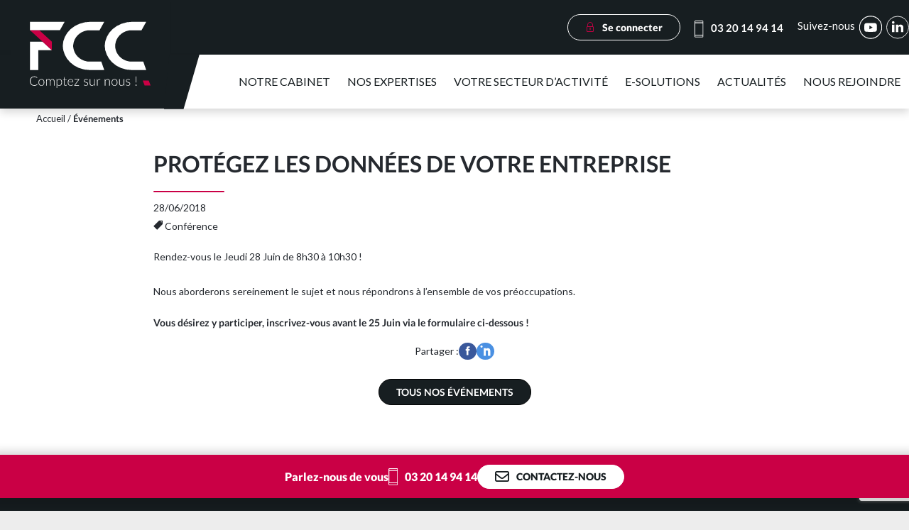

--- FILE ---
content_type: text/html; charset=UTF-8
request_url: https://www.fcconseil.com/events/protegez-les-donnees-de-votre-entreprise/
body_size: 11192
content:
<!DOCTYPE html>
<html lang="fr">
	<head>
		<meta charset="UTF-8" />
    <title>PROTÉGEZ LES DONNÉES DE VOTRE ENTREPRISE - Cabinet FCC</title>
    <meta name="viewport" content="width=device-width, initial-scale=1.0">
    
    <link rel="apple-touch-icon" sizes="57x57" href="https://www.fcconseil.com/wp-content/themes/fcc/application/images/favicons/apple-icon-57x57.png">
    <link rel="apple-touch-icon" sizes="60x60" href="https://www.fcconseil.com/wp-content/themes/fcc/application/images/favicons/apple-icon-60x60.png">
    <link rel="apple-touch-icon" sizes="72x72" href="https://www.fcconseil.com/wp-content/themes/fcc/application/images/favicons/apple-icon-72x72.png">
    <link rel="apple-touch-icon" sizes="76x76" href="https://www.fcconseil.com/wp-content/themes/fcc/application/images/favicons/apple-icon-76x76.png">
    <link rel="apple-touch-icon" sizes="114x114" href="https://www.fcconseil.com/wp-content/themes/fcc/application/images/favicons/apple-icon-114x114.png">
    <link rel="apple-touch-icon" sizes="120x120" href="https://www.fcconseil.com/wp-content/themes/fcc/application/images/favicons/apple-icon-120x120.png">
    <link rel="apple-touch-icon" sizes="144x144" href="https://www.fcconseil.com/wp-content/themes/fcc/application/images/favicons/apple-icon-144x144.png">
    <link rel="apple-touch-icon" sizes="152x152" href="https://www.fcconseil.com/wp-content/themes/fcc/application/images/favicons/apple-icon-152x152.png">
    <link rel="apple-touch-icon" sizes="180x180" href="https://www.fcconseil.com/wp-content/themes/fcc/application/images/favicons/apple-icon-180x180.png">
    <link rel="icon" type="image/png" sizes="192x192"  href="https://www.fcconseil.com/wp-content/themes/fcc/application/images/favicons/android-icon-192x192.png">
    <link rel="icon" type="image/png" sizes="32x32" href="https://www.fcconseil.com/wp-content/themes/fcc/application/images/favicons/favicon-32x32.png">
    <link rel="icon" type="image/png" sizes="96x96" href="https://www.fcconseil.com/wp-content/themes/fcc/application/images/favicons/favicon-96x96.png">
    <link rel="icon" type="image/png" sizes="16x16" href="https://www.fcconseil.com/wp-content/themes/fcc/application/images/favicons/favicon-16x16.png">
    <link rel="manifest" href="/manifest.json">
    <meta name="msapplication-TileColor" content="#ffffff">
    <meta name="msapplication-TileImage" content="https://www.fcconseil.com/wp-content/themes/fcc/application/images/favicons/ms-icon-144x144.png">
    <meta name="theme-color" content="#ffffff">

    

    <meta name='robots' content='index, follow, max-image-preview:large, max-snippet:-1, max-video-preview:-1' />

<!-- Google Tag Manager for WordPress by gtm4wp.com -->
<script data-cfasync="false" data-pagespeed-no-defer>
	var gtm4wp_datalayer_name = "dataLayer";
	var dataLayer = dataLayer || [];
</script>
<!-- End Google Tag Manager for WordPress by gtm4wp.com -->
	<!-- This site is optimized with the Yoast SEO plugin v26.7 - https://yoast.com/wordpress/plugins/seo/ -->
	<link rel="canonical" href="https://www.fcconseil.com/events/protegez-les-donnees-de-votre-entreprise/" />
	<meta property="og:locale" content="fr_FR" />
	<meta property="og:type" content="article" />
	<meta property="og:title" content="PROTÉGEZ LES DONNÉES DE VOTRE ENTREPRISE - Cabinet FCC" />
	<meta property="og:description" content="Rendez-vous le Jeudi 28 Juin de 8h30 à 10h30 ! Nous aborderons sereinement le sujet et nous répondrons à l&rsquo;ensemble de vos préoccupations. Vous désirez y participer, inscrivez-vous avant le 25 Juin via le formulaire ci-dessous !" />
	<meta property="og:url" content="https://www.fcconseil.com/events/protegez-les-donnees-de-votre-entreprise/" />
	<meta property="og:site_name" content="Cabinet FCC" />
	<meta property="article:modified_time" content="2019-10-30T10:13:15+00:00" />
	<meta property="og:image" content="https://www.fcconseil.com/wp-content/uploads/2018/05/AUDECIA-KIT-RGPD-emailing-1.jpg" />
	<meta property="og:image:width" content="746" />
	<meta property="og:image:height" content="518" />
	<meta property="og:image:type" content="image/jpeg" />
	<script type="application/ld+json" class="yoast-schema-graph">{"@context":"https://schema.org","@graph":[{"@type":"WebPage","@id":"https://www.fcconseil.com/events/protegez-les-donnees-de-votre-entreprise/","url":"https://www.fcconseil.com/events/protegez-les-donnees-de-votre-entreprise/","name":"PROTÉGEZ LES DONNÉES DE VOTRE ENTREPRISE - Cabinet FCC","isPartOf":{"@id":"https://www.fcconseil.com/#website"},"primaryImageOfPage":{"@id":"https://www.fcconseil.com/events/protegez-les-donnees-de-votre-entreprise/#primaryimage"},"image":{"@id":"https://www.fcconseil.com/events/protegez-les-donnees-de-votre-entreprise/#primaryimage"},"thumbnailUrl":"https://www.fcconseil.com/wp-content/uploads/2018/05/AUDECIA-KIT-RGPD-emailing-1.jpg","datePublished":"2018-06-28T14:05:41+00:00","dateModified":"2019-10-30T10:13:15+00:00","breadcrumb":{"@id":"https://www.fcconseil.com/events/protegez-les-donnees-de-votre-entreprise/#breadcrumb"},"inLanguage":"fr-FR","potentialAction":[{"@type":"ReadAction","target":["https://www.fcconseil.com/events/protegez-les-donnees-de-votre-entreprise/"]}]},{"@type":"ImageObject","inLanguage":"fr-FR","@id":"https://www.fcconseil.com/events/protegez-les-donnees-de-votre-entreprise/#primaryimage","url":"https://www.fcconseil.com/wp-content/uploads/2018/05/AUDECIA-KIT-RGPD-emailing-1.jpg","contentUrl":"https://www.fcconseil.com/wp-content/uploads/2018/05/AUDECIA-KIT-RGPD-emailing-1.jpg","width":746,"height":518},{"@type":"BreadcrumbList","@id":"https://www.fcconseil.com/events/protegez-les-donnees-de-votre-entreprise/#breadcrumb","itemListElement":[{"@type":"ListItem","position":1,"name":"Accueil","item":"https://www.fcconseil.com/"},{"@type":"ListItem","position":2,"name":"PROTÉGEZ LES DONNÉES DE VOTRE ENTREPRISE"}]},{"@type":"WebSite","@id":"https://www.fcconseil.com/#website","url":"https://www.fcconseil.com/","name":"Cabinet FCC","description":"Comptez sur nous ","potentialAction":[{"@type":"SearchAction","target":{"@type":"EntryPoint","urlTemplate":"https://www.fcconseil.com/?s={search_term_string}"},"query-input":{"@type":"PropertyValueSpecification","valueRequired":true,"valueName":"search_term_string"}}],"inLanguage":"fr-FR"}]}</script>
	<!-- / Yoast SEO plugin. -->


<link rel='dns-prefetch' href='//maps.googleapis.com' />
<link rel='dns-prefetch' href='//kit.fontawesome.com' />
<link rel="alternate" type="application/rss+xml" title="Cabinet FCC &raquo; Flux" href="https://www.fcconseil.com/feed/" />
<link rel="alternate" type="application/rss+xml" title="Cabinet FCC &raquo; Flux des commentaires" href="https://www.fcconseil.com/comments/feed/" />
<link rel="alternate" title="oEmbed (JSON)" type="application/json+oembed" href="https://www.fcconseil.com/wp-json/oembed/1.0/embed?url=https%3A%2F%2Fwww.fcconseil.com%2Fevents%2Fprotegez-les-donnees-de-votre-entreprise%2F" />
<link rel="alternate" title="oEmbed (XML)" type="text/xml+oembed" href="https://www.fcconseil.com/wp-json/oembed/1.0/embed?url=https%3A%2F%2Fwww.fcconseil.com%2Fevents%2Fprotegez-les-donnees-de-votre-entreprise%2F&#038;format=xml" />
<style id='wp-img-auto-sizes-contain-inline-css' type='text/css'>
img:is([sizes=auto i],[sizes^="auto," i]){contain-intrinsic-size:3000px 1500px}
/*# sourceURL=wp-img-auto-sizes-contain-inline-css */
</style>
<style id='wp-emoji-styles-inline-css' type='text/css'>

	img.wp-smiley, img.emoji {
		display: inline !important;
		border: none !important;
		box-shadow: none !important;
		height: 1em !important;
		width: 1em !important;
		margin: 0 0.07em !important;
		vertical-align: -0.1em !important;
		background: none !important;
		padding: 0 !important;
	}
/*# sourceURL=wp-emoji-styles-inline-css */
</style>
<style id='wp-block-library-inline-css' type='text/css'>
:root{--wp-block-synced-color:#7a00df;--wp-block-synced-color--rgb:122,0,223;--wp-bound-block-color:var(--wp-block-synced-color);--wp-editor-canvas-background:#ddd;--wp-admin-theme-color:#007cba;--wp-admin-theme-color--rgb:0,124,186;--wp-admin-theme-color-darker-10:#006ba1;--wp-admin-theme-color-darker-10--rgb:0,107,160.5;--wp-admin-theme-color-darker-20:#005a87;--wp-admin-theme-color-darker-20--rgb:0,90,135;--wp-admin-border-width-focus:2px}@media (min-resolution:192dpi){:root{--wp-admin-border-width-focus:1.5px}}.wp-element-button{cursor:pointer}:root .has-very-light-gray-background-color{background-color:#eee}:root .has-very-dark-gray-background-color{background-color:#313131}:root .has-very-light-gray-color{color:#eee}:root .has-very-dark-gray-color{color:#313131}:root .has-vivid-green-cyan-to-vivid-cyan-blue-gradient-background{background:linear-gradient(135deg,#00d084,#0693e3)}:root .has-purple-crush-gradient-background{background:linear-gradient(135deg,#34e2e4,#4721fb 50%,#ab1dfe)}:root .has-hazy-dawn-gradient-background{background:linear-gradient(135deg,#faaca8,#dad0ec)}:root .has-subdued-olive-gradient-background{background:linear-gradient(135deg,#fafae1,#67a671)}:root .has-atomic-cream-gradient-background{background:linear-gradient(135deg,#fdd79a,#004a59)}:root .has-nightshade-gradient-background{background:linear-gradient(135deg,#330968,#31cdcf)}:root .has-midnight-gradient-background{background:linear-gradient(135deg,#020381,#2874fc)}:root{--wp--preset--font-size--normal:16px;--wp--preset--font-size--huge:42px}.has-regular-font-size{font-size:1em}.has-larger-font-size{font-size:2.625em}.has-normal-font-size{font-size:var(--wp--preset--font-size--normal)}.has-huge-font-size{font-size:var(--wp--preset--font-size--huge)}.has-text-align-center{text-align:center}.has-text-align-left{text-align:left}.has-text-align-right{text-align:right}.has-fit-text{white-space:nowrap!important}#end-resizable-editor-section{display:none}.aligncenter{clear:both}.items-justified-left{justify-content:flex-start}.items-justified-center{justify-content:center}.items-justified-right{justify-content:flex-end}.items-justified-space-between{justify-content:space-between}.screen-reader-text{border:0;clip-path:inset(50%);height:1px;margin:-1px;overflow:hidden;padding:0;position:absolute;width:1px;word-wrap:normal!important}.screen-reader-text:focus{background-color:#ddd;clip-path:none;color:#444;display:block;font-size:1em;height:auto;left:5px;line-height:normal;padding:15px 23px 14px;text-decoration:none;top:5px;width:auto;z-index:100000}html :where(.has-border-color){border-style:solid}html :where([style*=border-top-color]){border-top-style:solid}html :where([style*=border-right-color]){border-right-style:solid}html :where([style*=border-bottom-color]){border-bottom-style:solid}html :where([style*=border-left-color]){border-left-style:solid}html :where([style*=border-width]){border-style:solid}html :where([style*=border-top-width]){border-top-style:solid}html :where([style*=border-right-width]){border-right-style:solid}html :where([style*=border-bottom-width]){border-bottom-style:solid}html :where([style*=border-left-width]){border-left-style:solid}html :where(img[class*=wp-image-]){height:auto;max-width:100%}:where(figure){margin:0 0 1em}html :where(.is-position-sticky){--wp-admin--admin-bar--position-offset:var(--wp-admin--admin-bar--height,0px)}@media screen and (max-width:600px){html :where(.is-position-sticky){--wp-admin--admin-bar--position-offset:0px}}

/*# sourceURL=wp-block-library-inline-css */
</style><style id='global-styles-inline-css' type='text/css'>
:root{--wp--preset--aspect-ratio--square: 1;--wp--preset--aspect-ratio--4-3: 4/3;--wp--preset--aspect-ratio--3-4: 3/4;--wp--preset--aspect-ratio--3-2: 3/2;--wp--preset--aspect-ratio--2-3: 2/3;--wp--preset--aspect-ratio--16-9: 16/9;--wp--preset--aspect-ratio--9-16: 9/16;--wp--preset--color--black: #000000;--wp--preset--color--cyan-bluish-gray: #abb8c3;--wp--preset--color--white: #ffffff;--wp--preset--color--pale-pink: #f78da7;--wp--preset--color--vivid-red: #cf2e2e;--wp--preset--color--luminous-vivid-orange: #ff6900;--wp--preset--color--luminous-vivid-amber: #fcb900;--wp--preset--color--light-green-cyan: #7bdcb5;--wp--preset--color--vivid-green-cyan: #00d084;--wp--preset--color--pale-cyan-blue: #8ed1fc;--wp--preset--color--vivid-cyan-blue: #0693e3;--wp--preset--color--vivid-purple: #9b51e0;--wp--preset--gradient--vivid-cyan-blue-to-vivid-purple: linear-gradient(135deg,rgb(6,147,227) 0%,rgb(155,81,224) 100%);--wp--preset--gradient--light-green-cyan-to-vivid-green-cyan: linear-gradient(135deg,rgb(122,220,180) 0%,rgb(0,208,130) 100%);--wp--preset--gradient--luminous-vivid-amber-to-luminous-vivid-orange: linear-gradient(135deg,rgb(252,185,0) 0%,rgb(255,105,0) 100%);--wp--preset--gradient--luminous-vivid-orange-to-vivid-red: linear-gradient(135deg,rgb(255,105,0) 0%,rgb(207,46,46) 100%);--wp--preset--gradient--very-light-gray-to-cyan-bluish-gray: linear-gradient(135deg,rgb(238,238,238) 0%,rgb(169,184,195) 100%);--wp--preset--gradient--cool-to-warm-spectrum: linear-gradient(135deg,rgb(74,234,220) 0%,rgb(151,120,209) 20%,rgb(207,42,186) 40%,rgb(238,44,130) 60%,rgb(251,105,98) 80%,rgb(254,248,76) 100%);--wp--preset--gradient--blush-light-purple: linear-gradient(135deg,rgb(255,206,236) 0%,rgb(152,150,240) 100%);--wp--preset--gradient--blush-bordeaux: linear-gradient(135deg,rgb(254,205,165) 0%,rgb(254,45,45) 50%,rgb(107,0,62) 100%);--wp--preset--gradient--luminous-dusk: linear-gradient(135deg,rgb(255,203,112) 0%,rgb(199,81,192) 50%,rgb(65,88,208) 100%);--wp--preset--gradient--pale-ocean: linear-gradient(135deg,rgb(255,245,203) 0%,rgb(182,227,212) 50%,rgb(51,167,181) 100%);--wp--preset--gradient--electric-grass: linear-gradient(135deg,rgb(202,248,128) 0%,rgb(113,206,126) 100%);--wp--preset--gradient--midnight: linear-gradient(135deg,rgb(2,3,129) 0%,rgb(40,116,252) 100%);--wp--preset--font-size--small: 13px;--wp--preset--font-size--medium: 20px;--wp--preset--font-size--large: 36px;--wp--preset--font-size--x-large: 42px;--wp--preset--spacing--20: 0.44rem;--wp--preset--spacing--30: 0.67rem;--wp--preset--spacing--40: 1rem;--wp--preset--spacing--50: 1.5rem;--wp--preset--spacing--60: 2.25rem;--wp--preset--spacing--70: 3.38rem;--wp--preset--spacing--80: 5.06rem;--wp--preset--shadow--natural: 6px 6px 9px rgba(0, 0, 0, 0.2);--wp--preset--shadow--deep: 12px 12px 50px rgba(0, 0, 0, 0.4);--wp--preset--shadow--sharp: 6px 6px 0px rgba(0, 0, 0, 0.2);--wp--preset--shadow--outlined: 6px 6px 0px -3px rgb(255, 255, 255), 6px 6px rgb(0, 0, 0);--wp--preset--shadow--crisp: 6px 6px 0px rgb(0, 0, 0);}:where(.is-layout-flex){gap: 0.5em;}:where(.is-layout-grid){gap: 0.5em;}body .is-layout-flex{display: flex;}.is-layout-flex{flex-wrap: wrap;align-items: center;}.is-layout-flex > :is(*, div){margin: 0;}body .is-layout-grid{display: grid;}.is-layout-grid > :is(*, div){margin: 0;}:where(.wp-block-columns.is-layout-flex){gap: 2em;}:where(.wp-block-columns.is-layout-grid){gap: 2em;}:where(.wp-block-post-template.is-layout-flex){gap: 1.25em;}:where(.wp-block-post-template.is-layout-grid){gap: 1.25em;}.has-black-color{color: var(--wp--preset--color--black) !important;}.has-cyan-bluish-gray-color{color: var(--wp--preset--color--cyan-bluish-gray) !important;}.has-white-color{color: var(--wp--preset--color--white) !important;}.has-pale-pink-color{color: var(--wp--preset--color--pale-pink) !important;}.has-vivid-red-color{color: var(--wp--preset--color--vivid-red) !important;}.has-luminous-vivid-orange-color{color: var(--wp--preset--color--luminous-vivid-orange) !important;}.has-luminous-vivid-amber-color{color: var(--wp--preset--color--luminous-vivid-amber) !important;}.has-light-green-cyan-color{color: var(--wp--preset--color--light-green-cyan) !important;}.has-vivid-green-cyan-color{color: var(--wp--preset--color--vivid-green-cyan) !important;}.has-pale-cyan-blue-color{color: var(--wp--preset--color--pale-cyan-blue) !important;}.has-vivid-cyan-blue-color{color: var(--wp--preset--color--vivid-cyan-blue) !important;}.has-vivid-purple-color{color: var(--wp--preset--color--vivid-purple) !important;}.has-black-background-color{background-color: var(--wp--preset--color--black) !important;}.has-cyan-bluish-gray-background-color{background-color: var(--wp--preset--color--cyan-bluish-gray) !important;}.has-white-background-color{background-color: var(--wp--preset--color--white) !important;}.has-pale-pink-background-color{background-color: var(--wp--preset--color--pale-pink) !important;}.has-vivid-red-background-color{background-color: var(--wp--preset--color--vivid-red) !important;}.has-luminous-vivid-orange-background-color{background-color: var(--wp--preset--color--luminous-vivid-orange) !important;}.has-luminous-vivid-amber-background-color{background-color: var(--wp--preset--color--luminous-vivid-amber) !important;}.has-light-green-cyan-background-color{background-color: var(--wp--preset--color--light-green-cyan) !important;}.has-vivid-green-cyan-background-color{background-color: var(--wp--preset--color--vivid-green-cyan) !important;}.has-pale-cyan-blue-background-color{background-color: var(--wp--preset--color--pale-cyan-blue) !important;}.has-vivid-cyan-blue-background-color{background-color: var(--wp--preset--color--vivid-cyan-blue) !important;}.has-vivid-purple-background-color{background-color: var(--wp--preset--color--vivid-purple) !important;}.has-black-border-color{border-color: var(--wp--preset--color--black) !important;}.has-cyan-bluish-gray-border-color{border-color: var(--wp--preset--color--cyan-bluish-gray) !important;}.has-white-border-color{border-color: var(--wp--preset--color--white) !important;}.has-pale-pink-border-color{border-color: var(--wp--preset--color--pale-pink) !important;}.has-vivid-red-border-color{border-color: var(--wp--preset--color--vivid-red) !important;}.has-luminous-vivid-orange-border-color{border-color: var(--wp--preset--color--luminous-vivid-orange) !important;}.has-luminous-vivid-amber-border-color{border-color: var(--wp--preset--color--luminous-vivid-amber) !important;}.has-light-green-cyan-border-color{border-color: var(--wp--preset--color--light-green-cyan) !important;}.has-vivid-green-cyan-border-color{border-color: var(--wp--preset--color--vivid-green-cyan) !important;}.has-pale-cyan-blue-border-color{border-color: var(--wp--preset--color--pale-cyan-blue) !important;}.has-vivid-cyan-blue-border-color{border-color: var(--wp--preset--color--vivid-cyan-blue) !important;}.has-vivid-purple-border-color{border-color: var(--wp--preset--color--vivid-purple) !important;}.has-vivid-cyan-blue-to-vivid-purple-gradient-background{background: var(--wp--preset--gradient--vivid-cyan-blue-to-vivid-purple) !important;}.has-light-green-cyan-to-vivid-green-cyan-gradient-background{background: var(--wp--preset--gradient--light-green-cyan-to-vivid-green-cyan) !important;}.has-luminous-vivid-amber-to-luminous-vivid-orange-gradient-background{background: var(--wp--preset--gradient--luminous-vivid-amber-to-luminous-vivid-orange) !important;}.has-luminous-vivid-orange-to-vivid-red-gradient-background{background: var(--wp--preset--gradient--luminous-vivid-orange-to-vivid-red) !important;}.has-very-light-gray-to-cyan-bluish-gray-gradient-background{background: var(--wp--preset--gradient--very-light-gray-to-cyan-bluish-gray) !important;}.has-cool-to-warm-spectrum-gradient-background{background: var(--wp--preset--gradient--cool-to-warm-spectrum) !important;}.has-blush-light-purple-gradient-background{background: var(--wp--preset--gradient--blush-light-purple) !important;}.has-blush-bordeaux-gradient-background{background: var(--wp--preset--gradient--blush-bordeaux) !important;}.has-luminous-dusk-gradient-background{background: var(--wp--preset--gradient--luminous-dusk) !important;}.has-pale-ocean-gradient-background{background: var(--wp--preset--gradient--pale-ocean) !important;}.has-electric-grass-gradient-background{background: var(--wp--preset--gradient--electric-grass) !important;}.has-midnight-gradient-background{background: var(--wp--preset--gradient--midnight) !important;}.has-small-font-size{font-size: var(--wp--preset--font-size--small) !important;}.has-medium-font-size{font-size: var(--wp--preset--font-size--medium) !important;}.has-large-font-size{font-size: var(--wp--preset--font-size--large) !important;}.has-x-large-font-size{font-size: var(--wp--preset--font-size--x-large) !important;}
/*# sourceURL=global-styles-inline-css */
</style>

<style id='classic-theme-styles-inline-css' type='text/css'>
/*! This file is auto-generated */
.wp-block-button__link{color:#fff;background-color:#32373c;border-radius:9999px;box-shadow:none;text-decoration:none;padding:calc(.667em + 2px) calc(1.333em + 2px);font-size:1.125em}.wp-block-file__button{background:#32373c;color:#fff;text-decoration:none}
/*# sourceURL=/wp-includes/css/classic-themes.min.css */
</style>
<link rel='stylesheet' id='contact-form-7-css' href='https://www.fcconseil.com/wp-content/plugins/contact-form-7/includes/css/styles.css?ver=6.1.4' type='text/css' media='all' />
<link rel='stylesheet' id='application-css' href='https://www.fcconseil.com/wp-content/themes/fcc/style.css?ver=1.0' type='text/css' media='all' />
<link rel='stylesheet' id='CSS2024-css' href='https://www.fcconseil.com/wp-content/themes/fcc/application/Styles2024/css/main.css?ver=1.0' type='text/css' media='all' />
<link rel='stylesheet' id='redac-css-css' href='https://www.fcconseil.com/wp-content/themes/fcc/redac.css?ver=20250212' type='text/css' media='all' />
<link rel='stylesheet' id='wp-pagenavi-css' href='https://www.fcconseil.com/wp-content/plugins/wp-pagenavi/pagenavi-css.css?ver=2.70' type='text/css' media='all' />
<script type="text/javascript" src="https://www.fcconseil.com/wp-includes/js/jquery/jquery.min.js?ver=3.7.1" id="jquery-core-js"></script>
<script type="text/javascript" src="https://www.fcconseil.com/wp-includes/js/jquery/jquery-migrate.min.js?ver=3.4.1" id="jquery-migrate-js"></script>
<script type="text/javascript" src="https://kit.fontawesome.com/b2c8f8bd88.js?ver=1" id="fontAwesome-js"></script>
<link rel="https://api.w.org/" href="https://www.fcconseil.com/wp-json/" /><link rel="alternate" title="JSON" type="application/json" href="https://www.fcconseil.com/wp-json/wp/v2/events/1028" /><link rel="EditURI" type="application/rsd+xml" title="RSD" href="https://www.fcconseil.com/xmlrpc.php?rsd" />

<link rel='shortlink' href='https://www.fcconseil.com/?p=1028' />

<!-- Google Tag Manager for WordPress by gtm4wp.com -->
<!-- GTM Container placement set to footer -->
<script data-cfasync="false" data-pagespeed-no-defer type="text/javascript">
	var dataLayer_content = {"pagePostType":"events","pagePostType2":"single-events","pagePostAuthor":"edit_fcc"};
	dataLayer.push( dataLayer_content );
</script>
<script data-cfasync="false" data-pagespeed-no-defer type="text/javascript">
(function(w,d,s,l,i){w[l]=w[l]||[];w[l].push({'gtm.start':
new Date().getTime(),event:'gtm.js'});var f=d.getElementsByTagName(s)[0],
j=d.createElement(s),dl=l!='dataLayer'?'&l='+l:'';j.async=true;j.src=
'//www.googletagmanager.com/gtm.js?id='+i+dl;f.parentNode.insertBefore(j,f);
})(window,document,'script','dataLayer','GTM-TDPCDQ8G');
</script>
<!-- End Google Tag Manager for WordPress by gtm4wp.com -->  </head>
  <body class="wp-singular events-template-default single single-events postid-1028 wp-theme-fcc" >
    <div class="secondary-header">
    <div class="row">
        <a href="https://www.fcconseil.com/votre-espace-extranet-fcc/" class="button button--filet button--filet-white connexion"><em class="icon icon-Cadenas"></em>Se connecter</a>
                  <strong><a href="tel:0320149414" class="tel"><img src="https://www.fcconseil.com/wp-content/themes/fcc/application/images/header/tel.svg" alt="">03 20 14 94 14</a></strong>
                <div class="secondary-footer__social">
            Suivez-nous
                                        <a href="https://www.youtube.com/@LeCabinetFCC" target="_blank"><img src="https://www.fcconseil.com/wp-content/themes/fcc/application/images/header/youtube.svg" alt="Youtube"></a>
                                        <a href="https://fr.linkedin.com/company/flandre-comptabilit%C3%A9-conseil" target="_blank" ><img src="https://www.fcconseil.com/wp-content/themes/fcc/application/images/header/linkedin.svg" alt="Linkedin"></a>
                    </div>
    </div>
</div>    <header class="primary-header">
  <div class="row">

    <div class="primary-header__tooglelogo">
      <div class="primary-header__toggle" id="js--primary-header-toggle">
        <span class="icon-burger"></span>
      </div>

      <div class="primary-header__logo">
        <a href="https://www.fcconseil.com/">
          <img src="https://www.fcconseil.com/wp-content/themes/fcc/application/images/logos/FCC.svg" alt="Logo FCC" class="logo-couleur" >
        </a>
      </div>
    </div>

    <div class="columns">

      <nav class="primary-nav">
        <div class="row collapse align-middle">
          <div class="columns">
            <ul id="menu-menu-principal" class="primary-nav__list"><li id="menu-item-2581" class="menu-item menu-item-type-custom menu-item-object-custom menu-item-has-children menu-item-2581"><a href="#">Notre cabinet</a>
<ul class="sub-menu">
	<li id="menu-item-6247" class="menu-item menu-item-type-post_type menu-item-object-page menu-item-6247"><a href="https://www.fcconseil.com/presentation-du-cabinet/">Qui sommes-nous ?</a></li>
	<li id="menu-item-6250" class="menu-item menu-item-type-post_type menu-item-object-page menu-item-6250"><a href="https://www.fcconseil.com/nos-equipes-chez-fcc/">Nos équipes</a></li>
	<li id="menu-item-2569" class="menu-item menu-item-type-post_type menu-item-object-page menu-item-2569"><a href="https://www.fcconseil.com/temoignages-fcc-experts-comptables/">Parole à nos clients</a></li>
</ul>
</li>
<li id="menu-item-2582" class="menu-item menu-item-type-custom menu-item-object-custom menu-item-has-children menu-item-2582"><a href="#">Nos expertises</a>
<ul class="sub-menu">
	<li id="menu-item-6256" class="menu-item menu-item-type-post_type menu-item-object-page menu-item-6256"><a href="https://www.fcconseil.com/expertise-comptable-et-audit/">Expertise comptable et audit</a></li>
	<li id="menu-item-6263" class="menu-item menu-item-type-post_type menu-item-object-page menu-item-6263"><a href="https://www.fcconseil.com/commissariat-aux-comptes-audit-cabinet-fcc/">Commissariat aux Comptes</a></li>
	<li id="menu-item-6260" class="menu-item menu-item-type-post_type menu-item-object-page menu-item-6260"><a href="https://www.fcconseil.com/expertise-juridique-cabinet-fcc/">Expertise juridique</a></li>
	<li id="menu-item-2573" class="menu-item menu-item-type-post_type menu-item-object-page menu-item-2573"><a href="https://www.fcconseil.com/cabinet-fcc-nos-solutions-rh-et-paye/">Nos Solutions Paye et RH</a></li>
</ul>
</li>
<li id="menu-item-379" class="menu-item menu-item-type-post_type menu-item-object-page menu-item-has-children menu-item-379"><a href="https://www.fcconseil.com/specialiste-par-secteur-dactivite/">Votre secteur d’activité</a>
<ul class="sub-menu">
	<li id="menu-item-6268" class="menu-item menu-item-type-post_type menu-item-object-page menu-item-6268"><a href="https://www.fcconseil.com/specialiste-par-secteur-dactivite/fcc-expert-comptable-entreprise-pme/">Je suis entrepreneur</a></li>
	<li id="menu-item-6281" class="menu-item menu-item-type-post_type menu-item-object-page menu-item-6281"><a href="https://www.fcconseil.com/specialiste-par-secteur-dactivite/fcc-experts-comptables-pharma/">Je suis pharmacien</a></li>
	<li id="menu-item-6278" class="menu-item menu-item-type-post_type menu-item-object-page menu-item-6278"><a href="https://www.fcconseil.com/specialiste-par-secteur-dactivite/fcc-expert-comptable-sante/">Je suis professionnel de santé</a></li>
	<li id="menu-item-6273" class="menu-item menu-item-type-post_type menu-item-object-page menu-item-6273"><a href="https://www.fcconseil.com/specialiste-par-secteur-dactivite/cabinet-fcc-association-ce/">J&rsquo;ai une association/CSE</a></li>
</ul>
</li>
<li id="menu-item-6253" class="menu-item menu-item-type-post_type menu-item-object-page menu-item-has-children menu-item-6253"><a href="https://www.fcconseil.com/la-digitalisation-de-votre-comptabilite/">E-solutions</a>
<ul class="sub-menu">
	<li id="menu-item-17994" class="menu-item menu-item-type-post_type menu-item-object-page menu-item-17994"><a href="https://www.fcconseil.com/la-digitalisation-de-votre-comptabilite/">Nos outils connectés</a></li>
	<li id="menu-item-17984" class="menu-item menu-item-type-post_type menu-item-object-page menu-item-17984"><a href="https://www.fcconseil.com/facturation-electronique-fcc-accompagnement/">Facturation électronique</a></li>
</ul>
</li>
<li id="menu-item-12680" class="menu-item menu-item-type-custom menu-item-object-custom menu-item-has-children menu-item-12680"><a href="#">Actualités</a>
<ul class="sub-menu">
	<li id="menu-item-8212" class="menu-item menu-item-type-post_type menu-item-object-page menu-item-8212"><a href="https://www.fcconseil.com/actualite-fcc/">Nos actus</a></li>
	<li id="menu-item-10395" class="menu-item menu-item-type-post_type menu-item-object-page menu-item-10395"><a href="https://www.fcconseil.com/evenements-cabinet-fcc/">Nos événements</a></li>
</ul>
</li>
<li id="menu-item-2079" class="menu-item menu-item-type-post_type menu-item-object-page menu-item-2079"><a href="https://www.fcconseil.com/nos-offres-de-recrutement/">Nous rejoindre</a></li>
<li id="menu-item-2304" class="hide-for-large menu-item menu-item-type-custom menu-item-object-custom menu-item-2304"><a href="http://www.fcconseil.com/votre-espace-extranet-fcc/">Se connecter</a></li>
</ul>          </div>
        </div>
      </nav>

    </div>

  </div>


</header>			    <div class="hide-for-large" >
  <nav class="primary-nav">
    <div class="row collapse">
      <div class="small-12 columns">
        <div class="inside">&#x2190;<span>RETOUR</span></div>
        <ul id="js--primary-nav" class="primary-nav__list"><li class="menu-item menu-item-type-custom menu-item-object-custom menu-item-has-children menu-item-2581"><a href="#">Notre cabinet</a>
<ul class="sub-menu">
	<li class="menu-item menu-item-type-post_type menu-item-object-page menu-item-6247"><a href="https://www.fcconseil.com/presentation-du-cabinet/">Qui sommes-nous ?</a></li>
	<li class="menu-item menu-item-type-post_type menu-item-object-page menu-item-6250"><a href="https://www.fcconseil.com/nos-equipes-chez-fcc/">Nos équipes</a></li>
	<li class="menu-item menu-item-type-post_type menu-item-object-page menu-item-2569"><a href="https://www.fcconseil.com/temoignages-fcc-experts-comptables/">Parole à nos clients</a></li>
</ul>
</li>
<li class="menu-item menu-item-type-custom menu-item-object-custom menu-item-has-children menu-item-2582"><a href="#">Nos expertises</a>
<ul class="sub-menu">
	<li class="menu-item menu-item-type-post_type menu-item-object-page menu-item-6256"><a href="https://www.fcconseil.com/expertise-comptable-et-audit/">Expertise comptable et audit</a></li>
	<li class="menu-item menu-item-type-post_type menu-item-object-page menu-item-6263"><a href="https://www.fcconseil.com/commissariat-aux-comptes-audit-cabinet-fcc/">Commissariat aux Comptes</a></li>
	<li class="menu-item menu-item-type-post_type menu-item-object-page menu-item-6260"><a href="https://www.fcconseil.com/expertise-juridique-cabinet-fcc/">Expertise juridique</a></li>
	<li class="menu-item menu-item-type-post_type menu-item-object-page menu-item-2573"><a href="https://www.fcconseil.com/cabinet-fcc-nos-solutions-rh-et-paye/">Nos Solutions Paye et RH</a></li>
</ul>
</li>
<li class="menu-item menu-item-type-post_type menu-item-object-page menu-item-has-children menu-item-379"><a href="https://www.fcconseil.com/specialiste-par-secteur-dactivite/">Votre secteur d’activité</a>
<ul class="sub-menu">
	<li class="menu-item menu-item-type-post_type menu-item-object-page menu-item-6268"><a href="https://www.fcconseil.com/specialiste-par-secteur-dactivite/fcc-expert-comptable-entreprise-pme/">Je suis entrepreneur</a></li>
	<li class="menu-item menu-item-type-post_type menu-item-object-page menu-item-6281"><a href="https://www.fcconseil.com/specialiste-par-secteur-dactivite/fcc-experts-comptables-pharma/">Je suis pharmacien</a></li>
	<li class="menu-item menu-item-type-post_type menu-item-object-page menu-item-6278"><a href="https://www.fcconseil.com/specialiste-par-secteur-dactivite/fcc-expert-comptable-sante/">Je suis professionnel de santé</a></li>
	<li class="menu-item menu-item-type-post_type menu-item-object-page menu-item-6273"><a href="https://www.fcconseil.com/specialiste-par-secteur-dactivite/cabinet-fcc-association-ce/">J&rsquo;ai une association/CSE</a></li>
</ul>
</li>
<li class="menu-item menu-item-type-post_type menu-item-object-page menu-item-has-children menu-item-6253"><a href="https://www.fcconseil.com/la-digitalisation-de-votre-comptabilite/">E-solutions</a>
<ul class="sub-menu">
	<li class="menu-item menu-item-type-post_type menu-item-object-page menu-item-17994"><a href="https://www.fcconseil.com/la-digitalisation-de-votre-comptabilite/">Nos outils connectés</a></li>
	<li class="menu-item menu-item-type-post_type menu-item-object-page menu-item-17984"><a href="https://www.fcconseil.com/facturation-electronique-fcc-accompagnement/">Facturation électronique</a></li>
</ul>
</li>
<li class="menu-item menu-item-type-custom menu-item-object-custom menu-item-has-children menu-item-12680"><a href="#">Actualités</a>
<ul class="sub-menu">
	<li class="menu-item menu-item-type-post_type menu-item-object-page menu-item-8212"><a href="https://www.fcconseil.com/actualite-fcc/">Nos actus</a></li>
	<li class="menu-item menu-item-type-post_type menu-item-object-page menu-item-10395"><a href="https://www.fcconseil.com/evenements-cabinet-fcc/">Nos événements</a></li>
</ul>
</li>
<li class="menu-item menu-item-type-post_type menu-item-object-page menu-item-2079"><a href="https://www.fcconseil.com/nos-offres-de-recrutement/">Nous rejoindre</a></li>
<li class="hide-for-large menu-item menu-item-type-custom menu-item-object-custom menu-item-2304"><a href="http://www.fcconseil.com/votre-espace-extranet-fcc/">Se connecter</a></li>
</ul>      </div>
    </div>
  </nav>
</div>


<main>

    <p id="breadcrumbs">
        <span>
            <span><a href="https://www.sc4grsc8316.universe.wf/">Accueil</a></span>
            /
            <span class="breadcrumb_last" aria-current="page"><a href="https://www.fcconseil.com/evenements-cabinet-fcc/"><strong>Événements</strong></a></span>
        </span>
    </p>
    
    <section class="single-content">
        <section class="seo-content">
            <div class="seo-content__text wysiwyg">
                                    <div class="single-title"><h1><b>PROTÉGEZ LES DONNÉES DE VOTRE ENTREPRISE</b></h1></div>
                                                <div class="single-date">28/06/2018</div>
                                <div class="single-categories">
                                            <em class="icon icon-sticker"></em>
                        <span>Conférence</span>
                                    </div>
                <p>Rendez-vous le Jeudi 28 Juin de 8h30 à 10h30 !</p>
<p>Nous aborderons sereinement le sujet et nous répondrons à l&rsquo;ensemble de vos préoccupations.</p>
<div><strong>Vous désirez y participer, inscrivez-vous avant le 25 Juin via le formulaire ci-dessous !</strong></div>
                                <div class="single-content__reaseau">
                    <div class="single-header__share">
                        Partager :                        <a href="https://facebook.com/sharer/sharer.php?u=https://www.fcconseil.com/events/protegez-les-donnees-de-votre-entreprise/" target="_blank"><span class="icon icon-facebook"></span></a>
                        <a href="https://www.linkedin.com/cws/share?url=https://www.fcconseil.com/events/protegez-les-donnees-de-votre-entreprise/" target="_blank"><span class="icon icon-Linkedin"></span></a>
                    </div>
                </div>
                <div class="single-content__cta">
                    <a href="https://www.fcconseil.com/evenements-cabinet-fcc/" class="button button--black" >Tous nos événements</a>
                </div>
            </div>
        </section>
    </section>
    
</main>

    <footer data-sticky-container>
      <section class="tertiary-footer sticky" data-sticky data-margin-bottom='0' data-stick-to='bottom' data-btm-anchor='anchorPrimaryFooter'>

      <span class="tertiary-footer__texte">
                  Parlez-nous de vous              </span>
      <span class="tertiary-footer__texte">
                  <a href="tel:0320149414" class="tel"><img src="https://www.fcconseil.com/wp-content/themes/fcc/application/images/header/tel.svg" alt="">03 20 14 94 14</a>
              </span>
      <a href="https://www.fcconseil.com/contact-cabinet-fcc/" class="button button--bg-white mail" ><i class="fa-regular fa-envelope"></i>Contactez-nous</a>
</section>
      <div class="footer__panel">
        
<section class="secondary-footer"  id='anchorPrimaryFooter'>
	<div class="row">
		<div class="column small-12">
			<div class="row">
				<div class="secondary-footer__logo">
					<a href="https://www.fcconseil.com/">
						<img src="https://www.fcconseil.com/wp-content/themes/fcc/application/images/logos/FCC.svg" alt="Logo FCC">
					</a>
				</div>
			</div>
			
			<div class="row">
				<div class="column small-12 medium-6 large-4">

					<div class="secondary-footer__title secondary-footer__title--losange">
													<p>Pour aller<br />
<strong>plus loin</strong></p>
											</div>

										<div class="secondary-footer__page">
						<ul class="secondary-footer__list">							
																														<li>
									<a href="/qui-sommes-nous/" target="" >Cabinet FCC</a>
								</li>
																																						<li>
									<a href="https://www.fcconseil.com/temoignages-fcc-experts-comptables/" target="" >Témoignages</a>
								</li>
																																						<li>
									<a href="/actualite-fcc/" target="" >Actualités</a>
								</li>
																																						<li>
									<a href="/evenements/" target="" >Événements</a>
								</li>
																																						<li>
									<a href="/nos-offres-de-recrutement/" target="" >Recrutement</a>
								</li>
																																						<li>
									<a href="/liens-utiles/" target="" >Liens utiles</a>
								</li>
																																						<li>
									<a href="/contact/" target="" >Contactez-nous</a>
								</li>
																																						<li>
									<a href="/gestion-suivi-et-bilan-comptable/" target="" >Gestion, suivi comptable et fiscal</a>
								</li>
																																						<li>
									<a href="/gestion-de-paie-et-de-personnel/" target="" >Gestion du personnel et de la paie</a>
								</li>
																																						<li>
									<a href="/assistance-et-audit-jurdique/" target="" >Assistance et audit juridique</a>
								</li>
																																						<li>
									<a href="/audit-commissariat-aux-comptes/" target="" >Audit Commissariat aux comptes</a>
								</li>
																																						<li>
									<a href="/liens-utiles-comptabilite-fcc/" target="" >Liens utiles</a>
								</li>
																					</ul>
							
					</div>
					
				</div>
				<div class="column small-12 medium-6 large-3">
					<div class="secondary-footer__page">
						<div class="secondary-footer__title secondary-footer__title--losange">
															<p>Restons en<br />
<strong>contact</strong></p>
													</div>
						<div class="secondary-footer__texte">
															Suivez-nous sur les réseaux sociaux													</div>
						<div class="secondary-footer__social">
																						<a href="https://www.youtube.com/@LeCabinetFCC" target="_blank" ><img src="https://www.fcconseil.com/wp-content/themes/fcc/application/images/header/youtube-footer.svg" alt="Youtube"></a>
																						<a href="https://fr.linkedin.com/company/flandre-comptabilit%C3%A9-conseil" target="_blank" ><img src="https://www.fcconseil.com/wp-content/themes/fcc/application/images/footer/linkedin.svg" alt="Linkedin"></a>
													</div>
						<div class="secondary-footer__texte">
															Abonnez-vous à notre newsletter														<a href="https://www.fcconseil.com/newsletter-fcc-experts-comptables/" class="button button--filet button--filet-white" >S'inscrire</a>
						</div>

					</div>	
	
				</div>

				<div class="column small-12 medium-6 large-5">
					<div class="secondary-footer__page">
						<div class="secondary-footer__title secondary-footer__title--losange">
															<p>Cabinet<br />
<strong>expert comptable</strong></p>
													</div>
												<div class="secondary-footer__page small-12 medium-6">
							<ul class="secondary-footer__seo">									
																																		<li>
										<a href="/cabinet-comptable-nord-pas-de-calais/" target="" >Cabinet comptable Nord Pas de Calais</a>
									</li>
																																											<li>
										<a href="/expert-comptable-marcq-baroeul/" target="" >Expert comptable Marcq en Baroeul</a>
									</li>
																																											<li>
										<a href="/cabinet-comptable-lille/" target="" >Cabinet comptable Lille</a>
									</li>
																																											<li>
										<a href="/cabinet-comptable-villeneuve-dascq/" target="" >Cabinet comptable Villeneuve d'Ascq</a>
									</li>
																								</ul>
								
						</div>
							
												<div class="secondary-footer__page small-12 medium-6">
							<ul class="secondary-footer__seo">							
																																		<li>
										<a href="/cabinet-comptable-tourcoing/" target="" >Cabinet comptable Tourcoing</a>
									</li>
																																											<li>
										<a href="/cabinet-comptable-roubaix/" target="" >Cabinet comptable Roubaix</a>
									</li>
																																											<li>
										<a href="/expert-comptable-lambersart/" target="" >Expert comptable Lambersart</a>
									</li>
																																											<li>
										<a href="/expert-comptable-douai/" target="" >Expert comptable Douai</a>
									</li>
																								</ul>
								
						</div>
											</div>	
				</div>


			</div>	



		</div>


	</div>
</section>        <footer class="primary-footer">
	<div class="row">
		<div class="small-12 columns end">
			<div class="primary-footer__mentions">
				<a href="https://www.fcconseil.com/mentions-legales/">
					Mentions légales				</a>
				<a href="https://www.fcconseil.com/politique-de-confidentialite/">
					Politique de confidentialité				</a>
				Réalisation : <a href="https://www.mediapilote.com/" target="_blank">
					Médiapilote
				</a>
	  </div>
	</div>
  </div>
</footer>      </div>
    </footer>

    <script type="speculationrules">
{"prefetch":[{"source":"document","where":{"and":[{"href_matches":"/*"},{"not":{"href_matches":["/wp-*.php","/wp-admin/*","/wp-content/uploads/*","/wp-content/*","/wp-content/plugins/*","/wp-content/themes/fcc/*","/*\\?(.+)"]}},{"not":{"selector_matches":"a[rel~=\"nofollow\"]"}},{"not":{"selector_matches":".no-prefetch, .no-prefetch a"}}]},"eagerness":"conservative"}]}
</script>

<!-- GTM Container placement set to footer -->
<!-- Google Tag Manager (noscript) -->
				<noscript><iframe src="https://www.googletagmanager.com/ns.html?id=GTM-TDPCDQ8G" height="0" width="0" style="display:none;visibility:hidden" aria-hidden="true"></iframe></noscript>
<!-- End Google Tag Manager (noscript) -->    <script>
    document.addEventListener('wpcf7mailsent', function(event) {

        pdfUrl = jQuery(event.target).closest("[data-url]").attr("data-url");

            var link = document.createElement('a');
            link.href = pdfUrl;
            link.download = pdfUrl.split('/').pop(); // Utilise le nom du fichier à partir de l'URL
            document.body.appendChild(link);
            link.click();
            document.body.removeChild(link);

    }, false);
    </script>
<script type="text/javascript" src="https://www.fcconseil.com/wp-includes/js/dist/hooks.min.js?ver=dd5603f07f9220ed27f1" id="wp-hooks-js"></script>
<script type="text/javascript" src="https://www.fcconseil.com/wp-includes/js/dist/i18n.min.js?ver=c26c3dc7bed366793375" id="wp-i18n-js"></script>
<script type="text/javascript" id="wp-i18n-js-after">
/* <![CDATA[ */
wp.i18n.setLocaleData( { 'text direction\u0004ltr': [ 'ltr' ] } );
//# sourceURL=wp-i18n-js-after
/* ]]> */
</script>
<script type="text/javascript" src="https://www.fcconseil.com/wp-content/plugins/contact-form-7/includes/swv/js/index.js?ver=6.1.4" id="swv-js"></script>
<script type="text/javascript" id="contact-form-7-js-translations">
/* <![CDATA[ */
( function( domain, translations ) {
	var localeData = translations.locale_data[ domain ] || translations.locale_data.messages;
	localeData[""].domain = domain;
	wp.i18n.setLocaleData( localeData, domain );
} )( "contact-form-7", {"translation-revision-date":"2025-02-06 12:02:14+0000","generator":"GlotPress\/4.0.1","domain":"messages","locale_data":{"messages":{"":{"domain":"messages","plural-forms":"nplurals=2; plural=n > 1;","lang":"fr"},"This contact form is placed in the wrong place.":["Ce formulaire de contact est plac\u00e9 dans un mauvais endroit."],"Error:":["Erreur\u00a0:"]}},"comment":{"reference":"includes\/js\/index.js"}} );
//# sourceURL=contact-form-7-js-translations
/* ]]> */
</script>
<script type="text/javascript" id="contact-form-7-js-before">
/* <![CDATA[ */
var wpcf7 = {
    "api": {
        "root": "https:\/\/www.fcconseil.com\/wp-json\/",
        "namespace": "contact-form-7\/v1"
    },
    "cached": 1
};
//# sourceURL=contact-form-7-js-before
/* ]]> */
</script>
<script type="text/javascript" src="https://www.fcconseil.com/wp-content/plugins/contact-form-7/includes/js/index.js?ver=6.1.4" id="contact-form-7-js"></script>
<script type="text/javascript" src="https://www.fcconseil.com/wp-content/plugins/duracelltomi-google-tag-manager/dist/js/gtm4wp-contact-form-7-tracker.js?ver=1.22.3" id="gtm4wp-contact-form-7-tracker-js"></script>
<script type="text/javascript" src="https://www.fcconseil.com/wp-content/plugins/duracelltomi-google-tag-manager/dist/js/gtm4wp-form-move-tracker.js?ver=1.22.3" id="gtm4wp-form-move-tracker-js"></script>
<script type="text/javascript" src="https://www.fcconseil.com/wp-content/themes/fcc/script.js?ver=1.0" id="application-js"></script>
<script type="text/javascript" src="https://www.fcconseil.com/wp-content/themes/fcc/application/Styles2024/js/script.js?ver=1.0" id="JS2024-js"></script>
<script type="text/javascript" src="https://maps.googleapis.com/maps/api/js?key=AIzaSyCzxsCMyoobBXMAkIiXsY3o5Qh6aaQkz6c&amp;ver=1.0" id="gmap-js"></script>
<script type="text/javascript" src="https://www.google.com/recaptcha/api.js?render=6Lea1mgpAAAAADS4uoQwv4_nlal9dhmliD6dkbPw&amp;ver=3.0" id="google-recaptcha-js"></script>
<script type="text/javascript" src="https://www.fcconseil.com/wp-includes/js/dist/vendor/wp-polyfill.min.js?ver=3.15.0" id="wp-polyfill-js"></script>
<script type="text/javascript" id="wpcf7-recaptcha-js-before">
/* <![CDATA[ */
var wpcf7_recaptcha = {
    "sitekey": "6Lea1mgpAAAAADS4uoQwv4_nlal9dhmliD6dkbPw",
    "actions": {
        "homepage": "homepage",
        "contactform": "contactform"
    }
};
//# sourceURL=wpcf7-recaptcha-js-before
/* ]]> */
</script>
<script type="text/javascript" src="https://www.fcconseil.com/wp-content/plugins/contact-form-7/modules/recaptcha/index.js?ver=6.1.4" id="wpcf7-recaptcha-js"></script>
<script id="wp-emoji-settings" type="application/json">
{"baseUrl":"https://s.w.org/images/core/emoji/17.0.2/72x72/","ext":".png","svgUrl":"https://s.w.org/images/core/emoji/17.0.2/svg/","svgExt":".svg","source":{"concatemoji":"https://www.fcconseil.com/wp-includes/js/wp-emoji-release.min.js?ver=dbc0247d628ba5c464220a01e99d512c"}}
</script>
<script type="module">
/* <![CDATA[ */
/*! This file is auto-generated */
const a=JSON.parse(document.getElementById("wp-emoji-settings").textContent),o=(window._wpemojiSettings=a,"wpEmojiSettingsSupports"),s=["flag","emoji"];function i(e){try{var t={supportTests:e,timestamp:(new Date).valueOf()};sessionStorage.setItem(o,JSON.stringify(t))}catch(e){}}function c(e,t,n){e.clearRect(0,0,e.canvas.width,e.canvas.height),e.fillText(t,0,0);t=new Uint32Array(e.getImageData(0,0,e.canvas.width,e.canvas.height).data);e.clearRect(0,0,e.canvas.width,e.canvas.height),e.fillText(n,0,0);const a=new Uint32Array(e.getImageData(0,0,e.canvas.width,e.canvas.height).data);return t.every((e,t)=>e===a[t])}function p(e,t){e.clearRect(0,0,e.canvas.width,e.canvas.height),e.fillText(t,0,0);var n=e.getImageData(16,16,1,1);for(let e=0;e<n.data.length;e++)if(0!==n.data[e])return!1;return!0}function u(e,t,n,a){switch(t){case"flag":return n(e,"\ud83c\udff3\ufe0f\u200d\u26a7\ufe0f","\ud83c\udff3\ufe0f\u200b\u26a7\ufe0f")?!1:!n(e,"\ud83c\udde8\ud83c\uddf6","\ud83c\udde8\u200b\ud83c\uddf6")&&!n(e,"\ud83c\udff4\udb40\udc67\udb40\udc62\udb40\udc65\udb40\udc6e\udb40\udc67\udb40\udc7f","\ud83c\udff4\u200b\udb40\udc67\u200b\udb40\udc62\u200b\udb40\udc65\u200b\udb40\udc6e\u200b\udb40\udc67\u200b\udb40\udc7f");case"emoji":return!a(e,"\ud83e\u1fac8")}return!1}function f(e,t,n,a){let r;const o=(r="undefined"!=typeof WorkerGlobalScope&&self instanceof WorkerGlobalScope?new OffscreenCanvas(300,150):document.createElement("canvas")).getContext("2d",{willReadFrequently:!0}),s=(o.textBaseline="top",o.font="600 32px Arial",{});return e.forEach(e=>{s[e]=t(o,e,n,a)}),s}function r(e){var t=document.createElement("script");t.src=e,t.defer=!0,document.head.appendChild(t)}a.supports={everything:!0,everythingExceptFlag:!0},new Promise(t=>{let n=function(){try{var e=JSON.parse(sessionStorage.getItem(o));if("object"==typeof e&&"number"==typeof e.timestamp&&(new Date).valueOf()<e.timestamp+604800&&"object"==typeof e.supportTests)return e.supportTests}catch(e){}return null}();if(!n){if("undefined"!=typeof Worker&&"undefined"!=typeof OffscreenCanvas&&"undefined"!=typeof URL&&URL.createObjectURL&&"undefined"!=typeof Blob)try{var e="postMessage("+f.toString()+"("+[JSON.stringify(s),u.toString(),c.toString(),p.toString()].join(",")+"));",a=new Blob([e],{type:"text/javascript"});const r=new Worker(URL.createObjectURL(a),{name:"wpTestEmojiSupports"});return void(r.onmessage=e=>{i(n=e.data),r.terminate(),t(n)})}catch(e){}i(n=f(s,u,c,p))}t(n)}).then(e=>{for(const n in e)a.supports[n]=e[n],a.supports.everything=a.supports.everything&&a.supports[n],"flag"!==n&&(a.supports.everythingExceptFlag=a.supports.everythingExceptFlag&&a.supports[n]);var t;a.supports.everythingExceptFlag=a.supports.everythingExceptFlag&&!a.supports.flag,a.supports.everything||((t=a.source||{}).concatemoji?r(t.concatemoji):t.wpemoji&&t.twemoji&&(r(t.twemoji),r(t.wpemoji)))});
//# sourceURL=https://www.fcconseil.com/wp-includes/js/wp-emoji-loader.min.js
/* ]]> */
</script>
   
  </body>
</html>
<!--
Performance optimized by W3 Total Cache. Learn more: https://www.boldgrid.com/w3-total-cache/?utm_source=w3tc&utm_medium=footer_comment&utm_campaign=free_plugin

Mise en cache objet de 68/109 objets utilisant APC
Mise en cache de la base de données de 6/44 requêtes en 0.030 secondes utilisant APC

Served from: www.fcconseil.com @ 2026-01-21 22:15:09 by W3 Total Cache
-->

--- FILE ---
content_type: text/html; charset=utf-8
request_url: https://www.google.com/recaptcha/api2/anchor?ar=1&k=6Lea1mgpAAAAADS4uoQwv4_nlal9dhmliD6dkbPw&co=aHR0cHM6Ly93d3cuZmNjb25zZWlsLmNvbTo0NDM.&hl=en&v=PoyoqOPhxBO7pBk68S4YbpHZ&size=invisible&anchor-ms=20000&execute-ms=30000&cb=q5hsalt7c490
body_size: 48559
content:
<!DOCTYPE HTML><html dir="ltr" lang="en"><head><meta http-equiv="Content-Type" content="text/html; charset=UTF-8">
<meta http-equiv="X-UA-Compatible" content="IE=edge">
<title>reCAPTCHA</title>
<style type="text/css">
/* cyrillic-ext */
@font-face {
  font-family: 'Roboto';
  font-style: normal;
  font-weight: 400;
  font-stretch: 100%;
  src: url(//fonts.gstatic.com/s/roboto/v48/KFO7CnqEu92Fr1ME7kSn66aGLdTylUAMa3GUBHMdazTgWw.woff2) format('woff2');
  unicode-range: U+0460-052F, U+1C80-1C8A, U+20B4, U+2DE0-2DFF, U+A640-A69F, U+FE2E-FE2F;
}
/* cyrillic */
@font-face {
  font-family: 'Roboto';
  font-style: normal;
  font-weight: 400;
  font-stretch: 100%;
  src: url(//fonts.gstatic.com/s/roboto/v48/KFO7CnqEu92Fr1ME7kSn66aGLdTylUAMa3iUBHMdazTgWw.woff2) format('woff2');
  unicode-range: U+0301, U+0400-045F, U+0490-0491, U+04B0-04B1, U+2116;
}
/* greek-ext */
@font-face {
  font-family: 'Roboto';
  font-style: normal;
  font-weight: 400;
  font-stretch: 100%;
  src: url(//fonts.gstatic.com/s/roboto/v48/KFO7CnqEu92Fr1ME7kSn66aGLdTylUAMa3CUBHMdazTgWw.woff2) format('woff2');
  unicode-range: U+1F00-1FFF;
}
/* greek */
@font-face {
  font-family: 'Roboto';
  font-style: normal;
  font-weight: 400;
  font-stretch: 100%;
  src: url(//fonts.gstatic.com/s/roboto/v48/KFO7CnqEu92Fr1ME7kSn66aGLdTylUAMa3-UBHMdazTgWw.woff2) format('woff2');
  unicode-range: U+0370-0377, U+037A-037F, U+0384-038A, U+038C, U+038E-03A1, U+03A3-03FF;
}
/* math */
@font-face {
  font-family: 'Roboto';
  font-style: normal;
  font-weight: 400;
  font-stretch: 100%;
  src: url(//fonts.gstatic.com/s/roboto/v48/KFO7CnqEu92Fr1ME7kSn66aGLdTylUAMawCUBHMdazTgWw.woff2) format('woff2');
  unicode-range: U+0302-0303, U+0305, U+0307-0308, U+0310, U+0312, U+0315, U+031A, U+0326-0327, U+032C, U+032F-0330, U+0332-0333, U+0338, U+033A, U+0346, U+034D, U+0391-03A1, U+03A3-03A9, U+03B1-03C9, U+03D1, U+03D5-03D6, U+03F0-03F1, U+03F4-03F5, U+2016-2017, U+2034-2038, U+203C, U+2040, U+2043, U+2047, U+2050, U+2057, U+205F, U+2070-2071, U+2074-208E, U+2090-209C, U+20D0-20DC, U+20E1, U+20E5-20EF, U+2100-2112, U+2114-2115, U+2117-2121, U+2123-214F, U+2190, U+2192, U+2194-21AE, U+21B0-21E5, U+21F1-21F2, U+21F4-2211, U+2213-2214, U+2216-22FF, U+2308-230B, U+2310, U+2319, U+231C-2321, U+2336-237A, U+237C, U+2395, U+239B-23B7, U+23D0, U+23DC-23E1, U+2474-2475, U+25AF, U+25B3, U+25B7, U+25BD, U+25C1, U+25CA, U+25CC, U+25FB, U+266D-266F, U+27C0-27FF, U+2900-2AFF, U+2B0E-2B11, U+2B30-2B4C, U+2BFE, U+3030, U+FF5B, U+FF5D, U+1D400-1D7FF, U+1EE00-1EEFF;
}
/* symbols */
@font-face {
  font-family: 'Roboto';
  font-style: normal;
  font-weight: 400;
  font-stretch: 100%;
  src: url(//fonts.gstatic.com/s/roboto/v48/KFO7CnqEu92Fr1ME7kSn66aGLdTylUAMaxKUBHMdazTgWw.woff2) format('woff2');
  unicode-range: U+0001-000C, U+000E-001F, U+007F-009F, U+20DD-20E0, U+20E2-20E4, U+2150-218F, U+2190, U+2192, U+2194-2199, U+21AF, U+21E6-21F0, U+21F3, U+2218-2219, U+2299, U+22C4-22C6, U+2300-243F, U+2440-244A, U+2460-24FF, U+25A0-27BF, U+2800-28FF, U+2921-2922, U+2981, U+29BF, U+29EB, U+2B00-2BFF, U+4DC0-4DFF, U+FFF9-FFFB, U+10140-1018E, U+10190-1019C, U+101A0, U+101D0-101FD, U+102E0-102FB, U+10E60-10E7E, U+1D2C0-1D2D3, U+1D2E0-1D37F, U+1F000-1F0FF, U+1F100-1F1AD, U+1F1E6-1F1FF, U+1F30D-1F30F, U+1F315, U+1F31C, U+1F31E, U+1F320-1F32C, U+1F336, U+1F378, U+1F37D, U+1F382, U+1F393-1F39F, U+1F3A7-1F3A8, U+1F3AC-1F3AF, U+1F3C2, U+1F3C4-1F3C6, U+1F3CA-1F3CE, U+1F3D4-1F3E0, U+1F3ED, U+1F3F1-1F3F3, U+1F3F5-1F3F7, U+1F408, U+1F415, U+1F41F, U+1F426, U+1F43F, U+1F441-1F442, U+1F444, U+1F446-1F449, U+1F44C-1F44E, U+1F453, U+1F46A, U+1F47D, U+1F4A3, U+1F4B0, U+1F4B3, U+1F4B9, U+1F4BB, U+1F4BF, U+1F4C8-1F4CB, U+1F4D6, U+1F4DA, U+1F4DF, U+1F4E3-1F4E6, U+1F4EA-1F4ED, U+1F4F7, U+1F4F9-1F4FB, U+1F4FD-1F4FE, U+1F503, U+1F507-1F50B, U+1F50D, U+1F512-1F513, U+1F53E-1F54A, U+1F54F-1F5FA, U+1F610, U+1F650-1F67F, U+1F687, U+1F68D, U+1F691, U+1F694, U+1F698, U+1F6AD, U+1F6B2, U+1F6B9-1F6BA, U+1F6BC, U+1F6C6-1F6CF, U+1F6D3-1F6D7, U+1F6E0-1F6EA, U+1F6F0-1F6F3, U+1F6F7-1F6FC, U+1F700-1F7FF, U+1F800-1F80B, U+1F810-1F847, U+1F850-1F859, U+1F860-1F887, U+1F890-1F8AD, U+1F8B0-1F8BB, U+1F8C0-1F8C1, U+1F900-1F90B, U+1F93B, U+1F946, U+1F984, U+1F996, U+1F9E9, U+1FA00-1FA6F, U+1FA70-1FA7C, U+1FA80-1FA89, U+1FA8F-1FAC6, U+1FACE-1FADC, U+1FADF-1FAE9, U+1FAF0-1FAF8, U+1FB00-1FBFF;
}
/* vietnamese */
@font-face {
  font-family: 'Roboto';
  font-style: normal;
  font-weight: 400;
  font-stretch: 100%;
  src: url(//fonts.gstatic.com/s/roboto/v48/KFO7CnqEu92Fr1ME7kSn66aGLdTylUAMa3OUBHMdazTgWw.woff2) format('woff2');
  unicode-range: U+0102-0103, U+0110-0111, U+0128-0129, U+0168-0169, U+01A0-01A1, U+01AF-01B0, U+0300-0301, U+0303-0304, U+0308-0309, U+0323, U+0329, U+1EA0-1EF9, U+20AB;
}
/* latin-ext */
@font-face {
  font-family: 'Roboto';
  font-style: normal;
  font-weight: 400;
  font-stretch: 100%;
  src: url(//fonts.gstatic.com/s/roboto/v48/KFO7CnqEu92Fr1ME7kSn66aGLdTylUAMa3KUBHMdazTgWw.woff2) format('woff2');
  unicode-range: U+0100-02BA, U+02BD-02C5, U+02C7-02CC, U+02CE-02D7, U+02DD-02FF, U+0304, U+0308, U+0329, U+1D00-1DBF, U+1E00-1E9F, U+1EF2-1EFF, U+2020, U+20A0-20AB, U+20AD-20C0, U+2113, U+2C60-2C7F, U+A720-A7FF;
}
/* latin */
@font-face {
  font-family: 'Roboto';
  font-style: normal;
  font-weight: 400;
  font-stretch: 100%;
  src: url(//fonts.gstatic.com/s/roboto/v48/KFO7CnqEu92Fr1ME7kSn66aGLdTylUAMa3yUBHMdazQ.woff2) format('woff2');
  unicode-range: U+0000-00FF, U+0131, U+0152-0153, U+02BB-02BC, U+02C6, U+02DA, U+02DC, U+0304, U+0308, U+0329, U+2000-206F, U+20AC, U+2122, U+2191, U+2193, U+2212, U+2215, U+FEFF, U+FFFD;
}
/* cyrillic-ext */
@font-face {
  font-family: 'Roboto';
  font-style: normal;
  font-weight: 500;
  font-stretch: 100%;
  src: url(//fonts.gstatic.com/s/roboto/v48/KFO7CnqEu92Fr1ME7kSn66aGLdTylUAMa3GUBHMdazTgWw.woff2) format('woff2');
  unicode-range: U+0460-052F, U+1C80-1C8A, U+20B4, U+2DE0-2DFF, U+A640-A69F, U+FE2E-FE2F;
}
/* cyrillic */
@font-face {
  font-family: 'Roboto';
  font-style: normal;
  font-weight: 500;
  font-stretch: 100%;
  src: url(//fonts.gstatic.com/s/roboto/v48/KFO7CnqEu92Fr1ME7kSn66aGLdTylUAMa3iUBHMdazTgWw.woff2) format('woff2');
  unicode-range: U+0301, U+0400-045F, U+0490-0491, U+04B0-04B1, U+2116;
}
/* greek-ext */
@font-face {
  font-family: 'Roboto';
  font-style: normal;
  font-weight: 500;
  font-stretch: 100%;
  src: url(//fonts.gstatic.com/s/roboto/v48/KFO7CnqEu92Fr1ME7kSn66aGLdTylUAMa3CUBHMdazTgWw.woff2) format('woff2');
  unicode-range: U+1F00-1FFF;
}
/* greek */
@font-face {
  font-family: 'Roboto';
  font-style: normal;
  font-weight: 500;
  font-stretch: 100%;
  src: url(//fonts.gstatic.com/s/roboto/v48/KFO7CnqEu92Fr1ME7kSn66aGLdTylUAMa3-UBHMdazTgWw.woff2) format('woff2');
  unicode-range: U+0370-0377, U+037A-037F, U+0384-038A, U+038C, U+038E-03A1, U+03A3-03FF;
}
/* math */
@font-face {
  font-family: 'Roboto';
  font-style: normal;
  font-weight: 500;
  font-stretch: 100%;
  src: url(//fonts.gstatic.com/s/roboto/v48/KFO7CnqEu92Fr1ME7kSn66aGLdTylUAMawCUBHMdazTgWw.woff2) format('woff2');
  unicode-range: U+0302-0303, U+0305, U+0307-0308, U+0310, U+0312, U+0315, U+031A, U+0326-0327, U+032C, U+032F-0330, U+0332-0333, U+0338, U+033A, U+0346, U+034D, U+0391-03A1, U+03A3-03A9, U+03B1-03C9, U+03D1, U+03D5-03D6, U+03F0-03F1, U+03F4-03F5, U+2016-2017, U+2034-2038, U+203C, U+2040, U+2043, U+2047, U+2050, U+2057, U+205F, U+2070-2071, U+2074-208E, U+2090-209C, U+20D0-20DC, U+20E1, U+20E5-20EF, U+2100-2112, U+2114-2115, U+2117-2121, U+2123-214F, U+2190, U+2192, U+2194-21AE, U+21B0-21E5, U+21F1-21F2, U+21F4-2211, U+2213-2214, U+2216-22FF, U+2308-230B, U+2310, U+2319, U+231C-2321, U+2336-237A, U+237C, U+2395, U+239B-23B7, U+23D0, U+23DC-23E1, U+2474-2475, U+25AF, U+25B3, U+25B7, U+25BD, U+25C1, U+25CA, U+25CC, U+25FB, U+266D-266F, U+27C0-27FF, U+2900-2AFF, U+2B0E-2B11, U+2B30-2B4C, U+2BFE, U+3030, U+FF5B, U+FF5D, U+1D400-1D7FF, U+1EE00-1EEFF;
}
/* symbols */
@font-face {
  font-family: 'Roboto';
  font-style: normal;
  font-weight: 500;
  font-stretch: 100%;
  src: url(//fonts.gstatic.com/s/roboto/v48/KFO7CnqEu92Fr1ME7kSn66aGLdTylUAMaxKUBHMdazTgWw.woff2) format('woff2');
  unicode-range: U+0001-000C, U+000E-001F, U+007F-009F, U+20DD-20E0, U+20E2-20E4, U+2150-218F, U+2190, U+2192, U+2194-2199, U+21AF, U+21E6-21F0, U+21F3, U+2218-2219, U+2299, U+22C4-22C6, U+2300-243F, U+2440-244A, U+2460-24FF, U+25A0-27BF, U+2800-28FF, U+2921-2922, U+2981, U+29BF, U+29EB, U+2B00-2BFF, U+4DC0-4DFF, U+FFF9-FFFB, U+10140-1018E, U+10190-1019C, U+101A0, U+101D0-101FD, U+102E0-102FB, U+10E60-10E7E, U+1D2C0-1D2D3, U+1D2E0-1D37F, U+1F000-1F0FF, U+1F100-1F1AD, U+1F1E6-1F1FF, U+1F30D-1F30F, U+1F315, U+1F31C, U+1F31E, U+1F320-1F32C, U+1F336, U+1F378, U+1F37D, U+1F382, U+1F393-1F39F, U+1F3A7-1F3A8, U+1F3AC-1F3AF, U+1F3C2, U+1F3C4-1F3C6, U+1F3CA-1F3CE, U+1F3D4-1F3E0, U+1F3ED, U+1F3F1-1F3F3, U+1F3F5-1F3F7, U+1F408, U+1F415, U+1F41F, U+1F426, U+1F43F, U+1F441-1F442, U+1F444, U+1F446-1F449, U+1F44C-1F44E, U+1F453, U+1F46A, U+1F47D, U+1F4A3, U+1F4B0, U+1F4B3, U+1F4B9, U+1F4BB, U+1F4BF, U+1F4C8-1F4CB, U+1F4D6, U+1F4DA, U+1F4DF, U+1F4E3-1F4E6, U+1F4EA-1F4ED, U+1F4F7, U+1F4F9-1F4FB, U+1F4FD-1F4FE, U+1F503, U+1F507-1F50B, U+1F50D, U+1F512-1F513, U+1F53E-1F54A, U+1F54F-1F5FA, U+1F610, U+1F650-1F67F, U+1F687, U+1F68D, U+1F691, U+1F694, U+1F698, U+1F6AD, U+1F6B2, U+1F6B9-1F6BA, U+1F6BC, U+1F6C6-1F6CF, U+1F6D3-1F6D7, U+1F6E0-1F6EA, U+1F6F0-1F6F3, U+1F6F7-1F6FC, U+1F700-1F7FF, U+1F800-1F80B, U+1F810-1F847, U+1F850-1F859, U+1F860-1F887, U+1F890-1F8AD, U+1F8B0-1F8BB, U+1F8C0-1F8C1, U+1F900-1F90B, U+1F93B, U+1F946, U+1F984, U+1F996, U+1F9E9, U+1FA00-1FA6F, U+1FA70-1FA7C, U+1FA80-1FA89, U+1FA8F-1FAC6, U+1FACE-1FADC, U+1FADF-1FAE9, U+1FAF0-1FAF8, U+1FB00-1FBFF;
}
/* vietnamese */
@font-face {
  font-family: 'Roboto';
  font-style: normal;
  font-weight: 500;
  font-stretch: 100%;
  src: url(//fonts.gstatic.com/s/roboto/v48/KFO7CnqEu92Fr1ME7kSn66aGLdTylUAMa3OUBHMdazTgWw.woff2) format('woff2');
  unicode-range: U+0102-0103, U+0110-0111, U+0128-0129, U+0168-0169, U+01A0-01A1, U+01AF-01B0, U+0300-0301, U+0303-0304, U+0308-0309, U+0323, U+0329, U+1EA0-1EF9, U+20AB;
}
/* latin-ext */
@font-face {
  font-family: 'Roboto';
  font-style: normal;
  font-weight: 500;
  font-stretch: 100%;
  src: url(//fonts.gstatic.com/s/roboto/v48/KFO7CnqEu92Fr1ME7kSn66aGLdTylUAMa3KUBHMdazTgWw.woff2) format('woff2');
  unicode-range: U+0100-02BA, U+02BD-02C5, U+02C7-02CC, U+02CE-02D7, U+02DD-02FF, U+0304, U+0308, U+0329, U+1D00-1DBF, U+1E00-1E9F, U+1EF2-1EFF, U+2020, U+20A0-20AB, U+20AD-20C0, U+2113, U+2C60-2C7F, U+A720-A7FF;
}
/* latin */
@font-face {
  font-family: 'Roboto';
  font-style: normal;
  font-weight: 500;
  font-stretch: 100%;
  src: url(//fonts.gstatic.com/s/roboto/v48/KFO7CnqEu92Fr1ME7kSn66aGLdTylUAMa3yUBHMdazQ.woff2) format('woff2');
  unicode-range: U+0000-00FF, U+0131, U+0152-0153, U+02BB-02BC, U+02C6, U+02DA, U+02DC, U+0304, U+0308, U+0329, U+2000-206F, U+20AC, U+2122, U+2191, U+2193, U+2212, U+2215, U+FEFF, U+FFFD;
}
/* cyrillic-ext */
@font-face {
  font-family: 'Roboto';
  font-style: normal;
  font-weight: 900;
  font-stretch: 100%;
  src: url(//fonts.gstatic.com/s/roboto/v48/KFO7CnqEu92Fr1ME7kSn66aGLdTylUAMa3GUBHMdazTgWw.woff2) format('woff2');
  unicode-range: U+0460-052F, U+1C80-1C8A, U+20B4, U+2DE0-2DFF, U+A640-A69F, U+FE2E-FE2F;
}
/* cyrillic */
@font-face {
  font-family: 'Roboto';
  font-style: normal;
  font-weight: 900;
  font-stretch: 100%;
  src: url(//fonts.gstatic.com/s/roboto/v48/KFO7CnqEu92Fr1ME7kSn66aGLdTylUAMa3iUBHMdazTgWw.woff2) format('woff2');
  unicode-range: U+0301, U+0400-045F, U+0490-0491, U+04B0-04B1, U+2116;
}
/* greek-ext */
@font-face {
  font-family: 'Roboto';
  font-style: normal;
  font-weight: 900;
  font-stretch: 100%;
  src: url(//fonts.gstatic.com/s/roboto/v48/KFO7CnqEu92Fr1ME7kSn66aGLdTylUAMa3CUBHMdazTgWw.woff2) format('woff2');
  unicode-range: U+1F00-1FFF;
}
/* greek */
@font-face {
  font-family: 'Roboto';
  font-style: normal;
  font-weight: 900;
  font-stretch: 100%;
  src: url(//fonts.gstatic.com/s/roboto/v48/KFO7CnqEu92Fr1ME7kSn66aGLdTylUAMa3-UBHMdazTgWw.woff2) format('woff2');
  unicode-range: U+0370-0377, U+037A-037F, U+0384-038A, U+038C, U+038E-03A1, U+03A3-03FF;
}
/* math */
@font-face {
  font-family: 'Roboto';
  font-style: normal;
  font-weight: 900;
  font-stretch: 100%;
  src: url(//fonts.gstatic.com/s/roboto/v48/KFO7CnqEu92Fr1ME7kSn66aGLdTylUAMawCUBHMdazTgWw.woff2) format('woff2');
  unicode-range: U+0302-0303, U+0305, U+0307-0308, U+0310, U+0312, U+0315, U+031A, U+0326-0327, U+032C, U+032F-0330, U+0332-0333, U+0338, U+033A, U+0346, U+034D, U+0391-03A1, U+03A3-03A9, U+03B1-03C9, U+03D1, U+03D5-03D6, U+03F0-03F1, U+03F4-03F5, U+2016-2017, U+2034-2038, U+203C, U+2040, U+2043, U+2047, U+2050, U+2057, U+205F, U+2070-2071, U+2074-208E, U+2090-209C, U+20D0-20DC, U+20E1, U+20E5-20EF, U+2100-2112, U+2114-2115, U+2117-2121, U+2123-214F, U+2190, U+2192, U+2194-21AE, U+21B0-21E5, U+21F1-21F2, U+21F4-2211, U+2213-2214, U+2216-22FF, U+2308-230B, U+2310, U+2319, U+231C-2321, U+2336-237A, U+237C, U+2395, U+239B-23B7, U+23D0, U+23DC-23E1, U+2474-2475, U+25AF, U+25B3, U+25B7, U+25BD, U+25C1, U+25CA, U+25CC, U+25FB, U+266D-266F, U+27C0-27FF, U+2900-2AFF, U+2B0E-2B11, U+2B30-2B4C, U+2BFE, U+3030, U+FF5B, U+FF5D, U+1D400-1D7FF, U+1EE00-1EEFF;
}
/* symbols */
@font-face {
  font-family: 'Roboto';
  font-style: normal;
  font-weight: 900;
  font-stretch: 100%;
  src: url(//fonts.gstatic.com/s/roboto/v48/KFO7CnqEu92Fr1ME7kSn66aGLdTylUAMaxKUBHMdazTgWw.woff2) format('woff2');
  unicode-range: U+0001-000C, U+000E-001F, U+007F-009F, U+20DD-20E0, U+20E2-20E4, U+2150-218F, U+2190, U+2192, U+2194-2199, U+21AF, U+21E6-21F0, U+21F3, U+2218-2219, U+2299, U+22C4-22C6, U+2300-243F, U+2440-244A, U+2460-24FF, U+25A0-27BF, U+2800-28FF, U+2921-2922, U+2981, U+29BF, U+29EB, U+2B00-2BFF, U+4DC0-4DFF, U+FFF9-FFFB, U+10140-1018E, U+10190-1019C, U+101A0, U+101D0-101FD, U+102E0-102FB, U+10E60-10E7E, U+1D2C0-1D2D3, U+1D2E0-1D37F, U+1F000-1F0FF, U+1F100-1F1AD, U+1F1E6-1F1FF, U+1F30D-1F30F, U+1F315, U+1F31C, U+1F31E, U+1F320-1F32C, U+1F336, U+1F378, U+1F37D, U+1F382, U+1F393-1F39F, U+1F3A7-1F3A8, U+1F3AC-1F3AF, U+1F3C2, U+1F3C4-1F3C6, U+1F3CA-1F3CE, U+1F3D4-1F3E0, U+1F3ED, U+1F3F1-1F3F3, U+1F3F5-1F3F7, U+1F408, U+1F415, U+1F41F, U+1F426, U+1F43F, U+1F441-1F442, U+1F444, U+1F446-1F449, U+1F44C-1F44E, U+1F453, U+1F46A, U+1F47D, U+1F4A3, U+1F4B0, U+1F4B3, U+1F4B9, U+1F4BB, U+1F4BF, U+1F4C8-1F4CB, U+1F4D6, U+1F4DA, U+1F4DF, U+1F4E3-1F4E6, U+1F4EA-1F4ED, U+1F4F7, U+1F4F9-1F4FB, U+1F4FD-1F4FE, U+1F503, U+1F507-1F50B, U+1F50D, U+1F512-1F513, U+1F53E-1F54A, U+1F54F-1F5FA, U+1F610, U+1F650-1F67F, U+1F687, U+1F68D, U+1F691, U+1F694, U+1F698, U+1F6AD, U+1F6B2, U+1F6B9-1F6BA, U+1F6BC, U+1F6C6-1F6CF, U+1F6D3-1F6D7, U+1F6E0-1F6EA, U+1F6F0-1F6F3, U+1F6F7-1F6FC, U+1F700-1F7FF, U+1F800-1F80B, U+1F810-1F847, U+1F850-1F859, U+1F860-1F887, U+1F890-1F8AD, U+1F8B0-1F8BB, U+1F8C0-1F8C1, U+1F900-1F90B, U+1F93B, U+1F946, U+1F984, U+1F996, U+1F9E9, U+1FA00-1FA6F, U+1FA70-1FA7C, U+1FA80-1FA89, U+1FA8F-1FAC6, U+1FACE-1FADC, U+1FADF-1FAE9, U+1FAF0-1FAF8, U+1FB00-1FBFF;
}
/* vietnamese */
@font-face {
  font-family: 'Roboto';
  font-style: normal;
  font-weight: 900;
  font-stretch: 100%;
  src: url(//fonts.gstatic.com/s/roboto/v48/KFO7CnqEu92Fr1ME7kSn66aGLdTylUAMa3OUBHMdazTgWw.woff2) format('woff2');
  unicode-range: U+0102-0103, U+0110-0111, U+0128-0129, U+0168-0169, U+01A0-01A1, U+01AF-01B0, U+0300-0301, U+0303-0304, U+0308-0309, U+0323, U+0329, U+1EA0-1EF9, U+20AB;
}
/* latin-ext */
@font-face {
  font-family: 'Roboto';
  font-style: normal;
  font-weight: 900;
  font-stretch: 100%;
  src: url(//fonts.gstatic.com/s/roboto/v48/KFO7CnqEu92Fr1ME7kSn66aGLdTylUAMa3KUBHMdazTgWw.woff2) format('woff2');
  unicode-range: U+0100-02BA, U+02BD-02C5, U+02C7-02CC, U+02CE-02D7, U+02DD-02FF, U+0304, U+0308, U+0329, U+1D00-1DBF, U+1E00-1E9F, U+1EF2-1EFF, U+2020, U+20A0-20AB, U+20AD-20C0, U+2113, U+2C60-2C7F, U+A720-A7FF;
}
/* latin */
@font-face {
  font-family: 'Roboto';
  font-style: normal;
  font-weight: 900;
  font-stretch: 100%;
  src: url(//fonts.gstatic.com/s/roboto/v48/KFO7CnqEu92Fr1ME7kSn66aGLdTylUAMa3yUBHMdazQ.woff2) format('woff2');
  unicode-range: U+0000-00FF, U+0131, U+0152-0153, U+02BB-02BC, U+02C6, U+02DA, U+02DC, U+0304, U+0308, U+0329, U+2000-206F, U+20AC, U+2122, U+2191, U+2193, U+2212, U+2215, U+FEFF, U+FFFD;
}

</style>
<link rel="stylesheet" type="text/css" href="https://www.gstatic.com/recaptcha/releases/PoyoqOPhxBO7pBk68S4YbpHZ/styles__ltr.css">
<script nonce="EBKW8qKA5_v-XFmrSiwCjg" type="text/javascript">window['__recaptcha_api'] = 'https://www.google.com/recaptcha/api2/';</script>
<script type="text/javascript" src="https://www.gstatic.com/recaptcha/releases/PoyoqOPhxBO7pBk68S4YbpHZ/recaptcha__en.js" nonce="EBKW8qKA5_v-XFmrSiwCjg">
      
    </script></head>
<body><div id="rc-anchor-alert" class="rc-anchor-alert"></div>
<input type="hidden" id="recaptcha-token" value="[base64]">
<script type="text/javascript" nonce="EBKW8qKA5_v-XFmrSiwCjg">
      recaptcha.anchor.Main.init("[\x22ainput\x22,[\x22bgdata\x22,\x22\x22,\[base64]/[base64]/[base64]/[base64]/[base64]/[base64]/KGcoTywyNTMsTy5PKSxVRyhPLEMpKTpnKE8sMjUzLEMpLE8pKSxsKSksTykpfSxieT1mdW5jdGlvbihDLE8sdSxsKXtmb3IobD0odT1SKEMpLDApO08+MDtPLS0pbD1sPDw4fFooQyk7ZyhDLHUsbCl9LFVHPWZ1bmN0aW9uKEMsTyl7Qy5pLmxlbmd0aD4xMDQ/[base64]/[base64]/[base64]/[base64]/[base64]/[base64]/[base64]\\u003d\x22,\[base64]\\u003d\\u003d\x22,\x22wqwmwrk8w7JARsO5YDZUCjkww6DDvwzDmMO+BjUGSmkYw43Cvk1mZ15BH1jDiVjCsD0ydHoMwrbDi2zCoyxPSkgUWGUWBMK9w7YbYQPCi8K+wrEnwroyRMOPIcKXChJ2OMO4woxvwqlOw5DCn8OTXsOELEbDh8O5IcK/wqHCozB9w4bDv33CtynCscOjw5/Dt8ODwokTw7E9Og8HwoEZUBtpwp/DlMOKPMKuw4XCocKew7AyJMK4MCZAw68WGcKHw6sDw7Fec8KYw5JFw5Y/wr7Co8OsNDnDgjvClsOEw6bCnE1mGsOSw4jDiDYbGnbDh2Uxw74iBMOTw6dSUl/Dk8K+XB4ew510Y8Opw4jDhcKtK8KuRMKLw4fDoMKubSNVwrglcMKOZMOtwrrDi3jCicOMw4bCuAMob8OMAzDCvg4nw610eVZTwqvCq2dpw6/CscOew6QvUMKCwrHDn8K2O8OxwoTDmcO8wqbCnTrCjHxUSHvDvMK6BUhYwqDDrcKswrFZw6jDmcOkwrTCh0V0TGsywrUkwpbCvx04w4YDw6MWw7jDsMOeQsKITsONwozCusKTwpDCvXJYw7bCkMOdVQIcOcK9DCTDtQ/CizjCiMKGasKvw5fDiMO8TVvCrsKnw6ktLcK/[base64]/NsKhw4bCisKOwqbCqQ4VAcKUcHxEw7BAwr56wrYgw7pzw5/DgE4DC8OmwqJSw4hCJWQdwo/DqCnDicK/[base64]/CuXYsalfDvMKFX8ONwo4AwqtMIwpAw4/Cs8KhFMKdwopVwqHCtMK0WsOwSCwJwoY8YMKzwr7CmR7CkcOyccOGdEDDp3dVAMOUwpMMw73Dh8OKDURcJUBVwqR2wo0GD8K9w7EnwpXDhGFzwpnCnml0wpHCjgBwV8Otw57DlcKzw6/DtjBNC3PCh8OYXjtXYsK3Bw7Ci3vCjsOianTCkitGDHLDghfCq8Ozwr/Dm8OuAE3Cmg0/wrbDlx0FwqLCmsKtwoR2wqLDhgR+dRLDgsOcw69ZPsOPwrbDsBLDkcKCYxDCmVRZwpXCmsKNwpMPwqA2GsKzKTx0fsKCwpk/UsOdFcOzwoHCmcOFw5rDkDR4HsKhYcKCbhvDsEQRwqwHwqQubMOUw6XCoSrCpkZEFcKTd8KIwoouPVQyOSEEfcK+wonCtTbDrcO/wrzCqhYpHzcZTR5Xw6oNw6nCnU5OwoDCoyDCnn3DkcOxVcORPMK0wox/[base64]/[base64]/ChSUyw5zDixXDvn3CnjLDnBXDkEY8wrLDiizDuMOBPQUpIMK9wohlw5MHw7nDojIXw5dNDcKPVRLCt8K4CMOfbUvCkhzDiSEpHxotDMOuJcOsw64yw7hEIcOdwpDDo30hE3LDhcKWwqR3BMO8NVDDusOzwpjCvcKxwp1swqVGbWBpBn3CkirCgUzDpV/Cs8KCQMOQRsO+JVPDj8OhQA7DvFpVUkPDj8KcGMOmwrsmFGsNY8OjR8KtwqIcRMK/w5TDvnABNy3CizNswoYcwovCjX7DlQFhw4JUwq7CqnXCiMKnZMKkwq7CpDtmwonDnGg4ccKfemgow5N9w74ww7J0wp1QccOOCMOfcMOIS8ORHMO1w4PDjWfCsnzCicKBwqrDh8KEXXXDoiguwq/CncOKwr3CgcKtAhtDwqRgwpjDihgaUMOvw6jChjUVwrpvw4UfY8Oxwo/[base64]/Cki5xdRZjw7pbTSrDjMOrLHvCiWoUwqwPC3MXw4nDpcKRw7PDlsO6wo5uwonCs1twwrnDvsKhw6bCm8OeWi9WGsO1ZwzCn8KTRsOBGwHCowYNw4/[base64]/[base64]/cMO1cj3CvcKQwqR/w6TCk8OTLsOmwpjClsKXw7ovH8K8w5spXDPDjmsdfMKiw5HDuMOqw5UxVn7DrD3DssODQnXDhDFpT8K6EWXDnMO4dMKBPcO9wpcdOcOjw77CjsOowrPDlC9fFgHDlj83wq41w7kMQMK+w6PCssKmw7snw6/CuzsFw5vCg8KgwoTDu2ANwq9QwphIO8KUw4nCuyjCkl3CnsOaYsKaw5nDpcKMCMOjwp7CisO0wpklw55hUVDDl8KlCzpewo/CjcOVwqnDkMKqwqF5wrXDgMO8wqBSwrjDq8OFwqHDpcKwXRQLUAvDrsKUJsK4egXDgwM+FljCrgtxw5vCuR7CgcOuwr4CwqgGJxw4e8KPw4FyCkd/w7fCgyA9wo3DiMOLTGZDwqwIw7vDgMO6IMO7w4PDrGknw4XDvsO3UWrCgMKrwrLDpj8BOAh7w55zUcK/WjvDpD3Dr8KgJsK5A8OhwpXDhA7Cq8KnS8KIwo/DhMKXIcODwqZqw7XDlih/WcKHwpBlOwbCvk/Dj8KnwrbDg8Ofw65lwp7CjF98EsOLw7lxwoZ6w7Vqw5fCjMKXDcKswrHDq8K/[base64]/[base64]/U8KiSMOFN8K0wp/Cl8O9e0lew5U+w7MnwrHCnkzDmMKnI8Ogw4PDty8CwrFPwqhBwr54wrTDhEzDgXXDokV3w5PDvsONwr3DtAvCmcOow7vDpGLCnBbCpwHDrsO6XBjChCzCucOowrvChMOnFcK7QcO8BcOzF8Kvw4zDnMKHw5bCp25/BgIvdEldcsKPJsOiw6/Di8Oowphvw7zDtEodKMKNDw56OMOJfmZGw6Qdwq0+PsK8csO2FsK7ScOZP8KKw4oJQF3DmMOCw5QrTcKFwoxbw5PCvFnClMKFw4nCj8KBw4zDn8Ozw5YcwokHQcOPw4R+LU/CusOyYsOYw74TwqjCs3PCtsKHw7DDnhnCqcK3ThYFw4fDgTQKXz92SB9RayFaw4rDmH5aGsOFY8KCFzRGPsKyw4TDq3FzZ2rCjydEZlopLV/DoGXDsCrCmwDCt8KRWsOXRcK1CsO4O8OuYz83P0MkS8O8RCE+w77DgcK2acKjw70tw4ViwoLCm8Oyw4YvwrrDmErCpMOuJ8KBwpBQPiwvYjPCkhBdMAzDplvCvVk9w5hOwp7CjRIoYMKwAcOtZ8Kww6/DiHRaSHXCnMOFwosHw7cmworDkcKewrBibn0LAsK/WsKIwp9nwp9+w7IoWsKsw7hSw7FKw5pUw4PDj8KQPMOpGlZgw43Cp8KWRcOzIBfCocOpw6bDtsOqw6QUR8OIwrbCk33DlMKZw7nDssOObcOowqPCs8OgJ8KLwrvDj8O8dMKZwqhsE8KKwp/CtMOoXcO2G8OoGg/Dinwhwolbw4XCksKrPsKgw4LDsXRjwrTCv8K2wohGaRfCm8OyXcK8wq3CqFvCmjUTw4Ykwo8Qw7FGeBPCln1Rw4TCgsKwc8KQMmnChcKiwosIw7HDmQZuwp1cYSTCl2/CvhNCwpxOwpkjw4BJTiHCpMKYw6dhawp/[base64]/wqkOw7nDi8KoPRlXIsK2LXfCqMOzwpg7w5NIwpZBwrvDocOgYsKCw5/Ct8Otwoo/b3zDrsKCw4LCi8KZGjZ2w6XDrMK8D1zCrMO+wrbDlcOpw7fCo8O7w40UwpnCmMKNYcK2O8OcByjDslLCiMO6UxPCn8OEwq/DqcOpH1EOaGMEw6gWwrJXw6IRwqBGCU3Dl1jDniXDg0YsTcONGQU7w4sBwprDiT7Ci8OXwrVAbsKmS2bDvxrCm8KEe1HChG3CmwI8W8O8Vn8qZFXDkMO9w6M3wrF1ccOfw4bChEnCnsOHw5w/wrfCoV3DuxYkST/CiUoSWcKjLsKIJsOJaMOaJMO+TEzDlsKNE8OZw7fDmsKeJsKNw781JinCvG7DlyHCksOHw75ELFbCmjDCgkdpwq9qw7dBw4d7bnd+w64yccOzw71ewqZQOFHCjcOgw7nDhcOxwowMZyTDti8zF8OARsO2w5shwp/CgsO8BcO/w6fDpWLDvz3CrmrCh1TDiMKiVHrDnzp6OFLCtMOCwozDmsKxwoHCsMOcwo7DnjZLTHhWwpfDlzx0b1onPH0VXMOLw6jCrT8PwqnDr2x0woZ3a8KdNsOZwoDCl8OWXg/CsMKVI1xEwq/DtsOrWD81w6x5VcOWwovDscO1wpcFw5dnw6PCs8KTPMOIPXtcEcOrwrgVwoDCusK+UMOnworDqVvDsMK/EcKqacKaw6FowoXDijgnw5/DkcORw4zDi17CssO+c8K1HDB7PCw2XBxnw4AofMKJA8O7w4/CqMOHw67DpC3DjcOuAnLDvk/CucOBwq1HFTwqwqx5w51aw7LCvsOMw6PDqsKWc8ODAnoDwqwdwrhNwoc2w5vDmsOHXRzCtcKrSnTCkCrDgxXDnMOCwqTCtMKcYsKWTcKFw40RHcKXA8KawpdwTkLDpTnDh8Oxw4/CmUNYM8O0w55HECAVHzwtw5PCplbCvnstE0bDpXLCjMKyw4fDucKUw57CmUNlwpjDgm7DocO7w4bDhUpEw7lkCsORw5TCo1QxwrnDiMKyw4FvwrvDnnXDqnHDkHDCvMOvwq/DomDDqMKPccOKSjjDsMO8HcK2ClJFa8K5I8KVw67DlcKrV8Kpwq7DqcKHD8Oew6tZwpDDiMKew4NaFCTCrMOfw5FCaMOxYmrDkcOdEyDCjDYzUcOaIGfDqzoOGsOcOcK/cMOpdTAjQzAUw6DDtX4Dwos1DsOZw4jCj8ONw7FDw5RNw53CoMOfCsONw59mdiPCuMO3fsOYwpILw44xw6DDl8OHwo84wr/DocKhw4Nuw6zDp8KuwrPCs8K9w7R9Gl/Di8OkPcO6wrTDmVlqwrPCk0V/w7Ihw4c1BMKPw4cTw5xxw4HCkD9lwqLDg8OGdlLCiBUqHwMQw6oOFMO/W1U6wp5bw77CsMK+IsK6dsOXXzLDpcKEZjTCtMKQI1U4F8OKw4PDpCfDlTUfOMKTThrCiMKsVhoLRMO7w57DucOUH1x+wp7CgB/CgsKdwpvCgMOrw4o4wpnCuxV/w5QOwp5uw41gbArCr8OGwrwWwp0kElELwq0SL8OmwrzDih9CEcO1e8KpasKQw6/Dn8OWF8KcIcOww63CqR/Cr2/[base64]/CkFwiWV7CiRtTSsO6CMO0w4F/IFrCoMO6Ej9NZBtqeGYeFMOwPmPDhBzDt0Mpwr3Dl3Muw6hdwqHDlVjDkDF7AGfDocKuY27DllIYw4LDhjfCtsOTSsOhKAV8w5XDvGfClHRzwqLCi8O+LsOqKsODwpfDocOpJURCMUrCssOQGXHDl8KSEMKsecK/YQLCjlZawrbDvirDgH/Dgj9BwoXClsKUw43DtkxpHcOHw7J+cF8dwr8Kw4ciDMK1w6Q1w5JVJX1kw41ibMKEw7DDpMOxw5AhKcOSwq7DrMOdwokjDCPCssKrUsKoWjDDhxIBwqfDrGPCpjlSwrbCl8KaVcKJLgbDn8Oww5MjccOQw7fDkXM/[base64]/Dg8OqTCZVw5TCo8OmcQEOEy3DtsOjw79YLCsdw75KwqvChMKPJMO5w4MXw6DDjkPDr8KXw4HDhcOzZMKaVcOtw7jCmcKTVMOmN8Kjwq7Ckg3CokHCiElZMXbDocODwpHDvTLCrMO1wpRFwq/CuV8Cw5bDlCw8YsKVeWfDkEjCjn7DjWPCr8O5w78KcsO2b8OmNcO2H8OnwpjDkcKww7Qewosmw4A/DVDDvGjCgcK6TsOdw4RWw7XDp1DCksOrAnIuBsOhHcKJD0fChsO6MxwhOsOowp5QGnrDgVdqwpwbdMK4YHQvw5jDoXrDoMOAwrdCOcOswq3ClVcMw7JTUMOfLRzCgwfDgV8LNFzCt8OfwqDDgQUDIUMYP8KFwpgTwrROw5/CrHMpCR/[base64]/[base64]/Dv8Krw77DhnV1w63ClsKoKBppcMK7FsOzw7fDsTLDlMKPw4HCp8OGA8OhRsK7BsKQw4fCtFPDu21BwrDCiURWfjRxwqEFTGwiwqHCimPDn8KZJ8OZXcOpdcOrwovCncKzasOtwr7CicOTY8Kyw7/DncKGfQfDgTLDukXDojxDXAAywrPDqyXCmsOIw6PCscOww7F6NMKXw6ttHylGwpJ5w4NwwovDmVoWwovClA4HGMO3wo3CtMKKYUvDlsO6BcOsOcKJOz8dakzCjMK4ZsKCwodEw6bCuBsQwogYw7/Cv8KyYE1JaDErw7nDkQ7CuX/CnljDmsOHDcK8wrHDtSjDtsODTgrDmUdpwpcbGsK5wonDj8KaFMOmw7vCjsKBLUPCmV/DiRvClV/Djj1zw4UeQ8KmG8KJw4s5XMKSwrDCpsKDw7E7C0jDvMO2RUQDF8O/[base64]/DnMO/ecKwVzvCq8OBw5LDl8O6L8OQwrkqQwYJwo3DhsOCeXXCi8O+w5bCr8OKwpoYH8KDYWIFNkVoIsOFacKxT8O8QSXCtwjCu8K/w51YGhfDq8OAwojDsRJuCsOhwqlYwrFDw5Egw6PCinQJQGXDsUrDtMO2ZMO9woJ9wpHDqMOrw43Dp8OSDSN5RGvClV8Awp3DuDM/[base64]/CkyoUwrtYwpHDjMOaw5HCgXvDrsK4P8K6wrvDj8K3fnTDtMKVwq7CrDHCrFAmw5bDjSEBw6BJYijDl8KZwprDmVLCjnTCv8KDwoNZw4JKw6cGwqsuwo7DmD4SL8OOKMONw4jCuANbw7t/wo8HI8OgwpLCsmvChcKRNMOBZ8KCwrfDuXvDiyRpwrzCm8Osw5ktw6NCw5bCrcOPSCvDmGwMHxfChznCoVPCvS9JMz/Cl8KeKDB+wqHCr3jDjsOALsKKFGdVfMKfe8KUw5nClHLChcK5TcOdwqDCv8OQw7IbFHLClMO0wqJNw7jCmsOBEcK0K8KSwpTDlcOqwpsXZcO2Z8KqXcOdwpIaw7RUf2xrcCzCj8KFKU/Ds8Oyw5I/w7DDisOveUPDp05RwrTCr1tgGmUpF8KPIsKzeGtlw4PDpmVDw7LChj1YJcKgYirDlsO4wqoLwphtwrsAw4HCvcKNwoTDi0/Cok5PwrVUd8OZUUjDvMO8LcOOFQnDnxsRwq7CtFzCrMKgw7/CvH4ZRVHClMKCw7tHL8KiwrJHwoLDkjzDpRQRw6Q2w7U7w7LDqSlkw6AVNMKKXw5FSADDq8OGfw/CjsOiwqNhwqF0w7PCjcOUw6Mtb8O3w7kbPRXDmsKyw6QZw4ckWcOiwrpzCMKjwrDCrG3CnWzChsOLwoVHaFULw6dnfMKfQ3oJwoczSMOww5HCiUpeGcOQaMKPfsKpNMO1Iy/DiXnDusKTesKvJhl1wppTPjrDhcKEwpItTsK+C8KgwpbDnC/[base64]/DksKuw5x8w5HCisOcO8O4BcKiAsKuOGh0w5vDmSfCvDPDtBjCgGzCo8KhAsOWRlcTO1IdJsOUwpBZw6Z6AMK/[base64]/w7NscjZMw7A6wqVEej0HPA7CrsK9SxTCicKjwpfCtkvDsMKDwprDnC87bUQ3w6fDu8OPE0cWwqIYFBx/ABDDo1F/wq/CpsKtQGc4XE4+w6DCuj7ClRzClcOCw4jDvwBTw6puw55GIMOuw4vCgHJmwqN1KkxMw6YFJ8OBHxfDgSQ3w6Icw7zDjGVnNk9VwpUHLsOTHHR/KMK8c8KIFWBjw5jDvcKowrd2JWrCiTLCsEvDrnZHEBHDsTPCj8K/fcOPwq8nURMQw5QKPyjCiAMjfiYGLR90WgoVwrhBwpJqw5MdFMK4BMOdek/CsCh+bCvCicOawqDDv8O2w65RWMO0SkLClHXDoGtWw4B0b8OrWnI3wqsAwpnCrcKhwoALJl4ewoM3Q2bDssKxQRQEZlRoXUhjFmp2wrspwo/CrAoow4U/w4MGwo8iw6Adw6E3wqYSw7/DgA7CozVjw5jDoxJgIx8yXFchwrV7M0UnVnXCn8OPw6vCkm3DklzCkyjCjXgeMVNJJsOEwqXDphF4RMOvwqBCwrDDpMOMw5VxwpRMPcO8F8KpYQ/ChMKew5VQBcKNw7hKwoDCnxDDgsOfDTDCj38GYCrCoMOARsKlw5dMwoXDpcOFwpLCqcOuTMKawoVSw6HDpy/CicKQw5DDtMKkwpMwwqp3Py5HwrMBdcOgCsOhw7gAw4jDocOnwqYZOC/Cp8O6w7TCsibDk8K0BMKRw5fDocOzw6zDtMO3w7PDhDsRK28QKsOdSXnDjwDCkXMKcUIdeMOYw73DvsKdecK8w5g+D8KBXMKbw6M0w4wjSsK3w6s2w5HCinYkcX06wo/DrmnDk8O3ZkbCuMKPw6ISw4jCk1zDiAYXwpE6X8K/w6cRwos+c0rCgMKrwq4ZwqDDsw/[base64]/CsEAkHcOxUzTDn8KVfMK2f204fcOvNcOdw6TDpjHDlMOkwqUYw4NFJUJEw6zCswgmScOJwrUqwoLClcKRIkUuw7bDnzNgwoHCpRZsBF7CuWjDpMOhS0sPw5fDvcO2w7Azwq/[base64]/Dl3zDogzCkzogXVzCncONwpfCr8KdRX/CvsOSEiknKyE+w5HCjsOwRcKONCvCg8OaMCF8cAosw6YRQMKuwp/CrsOdwoNCcsO/JjE3wpbCmAdWdMKzwrXCi1c5bTdjw67DjcOVJsO2w6zCpyFTIMKyanjDrFDCt2AFw7YqH8OTX8O2w6DDohTDo1kFOMKswq8jQMOJw6DDncK0wqR2CT0DwojCpcOPYBJ9Sz/CjjQfRsOuSsKoB3VSw6LDsCPDuMK5fcOzasK6NcOPTMKdKcOrw6F6wpN/Ay/DjwREPWTDjzLDlg4Bw5M/DCBmdjocPQ/Cm8K7UcO7J8K3w53DuSnChSfDscOFwpzDokRKw4/Dn8Oqw4oGPMKxacOnwq7CkzHCoBfDvzAKfcO1b1TCuB9xAcK5w583w5xjTcKXSzM4w5bCuTtOYgEbw4bDiMKCeDbCt8OLwprDs8Osw4w7K0BlwrTCiMKjw59DB8Kpwr3DsMK4C8O4w5DCs8KYw7DCulsBbcKnwohnwqUNOMK4wq/CocKkCS/[base64]/CtWNbwqEwwqLDnnZlJ03DjT3Cm8KNwqxSw60xDsOpw5XDl2LDjMOiwoFBwovDhsOUw7PCggLDvMKxw5k4c8O3ZinCgsKUw4wiQEl/[base64]/[base64]/Dl3smwoYEw4MPw6LDl2Ikw5nDu8Ofw58iwrPDrcK2wqwTcMOqwq7DgBMhZcKUNMOtLDkxw5kBZmTDrcOlUcKBw71IScKFXCPCk0DCgMKQwrTCtcK0wpF0JMKdccKkwr/DtcKaw6tvw53DojbDtcKjwqQORyRDOi0Jwo7CssKUasOcB8KOOjDCiCDCg8Kgw50hwpguDsOrdzVjw6TCicKlHixFaDjClMKUEVzDhk5MPMO9HMKbZCgjwp/DqsOawrfDpRQNcMOiw5PCrsK/w6Iqw7wuw6A1wpHDs8ONVsOEEMOqw7M0woc8JcKTcHQiw7TCmjgSw5zCpitZwp/[base64]/DocKOwpTDvDxCwr0NLsKAw54lCsOtwqRJwqBxeXZ7fX7DmmZCQVtLw6t7wrHDu8Oww5HDmQpswp5OwrkYO1Eqw5PDv8O5Q8KORMKxbsKlVW0bwpJZw53DhGHDvwzCn0k4DcK3wqFXCcOvwoxaw7/DjWjDiEJawobDg8Kuwo3CrsOEN8KSwr/DjMK4w696f8KdXgxew5fCvcOLwrfCm1UJPzkmF8OtBWDCgcKvZTvDj8Kew6rDpMKaw6zCrMOYb8OSw5TDsMO4TcOxQ8KCwq8XF0vCg11UTMKAw4LDiMK8e8OJWcOmw4khDk3Cjz3DsBZqAiNwWCRee38AwqE/w5sqwqTClsKXL8Kaw5rDkQFiO1EGRMKvXwnDj8KIw4rDkMKWeWfCisOcI2TDh8KWX3vDvSA1wo/CmnEwwpjDnhhkAD3Dq8O7SnQrTw1/[base64]/CsybCrcOjeTvDjk9Yw7PCqCo+w53DnMKvw4XCiTPDt8OGw7pRwprDnGbCsMK6MQV5w7XDkxHCp8KwI8K9dMOrK0/DpHpHTcK+KMODBxbCgcOgw45JBWTCr2UjX8KVw4HDl8KfOcOEZcOnL8Kaw7fCvmnDkCnDuMKGWsKMwqBdwp/DsT5nW07DjAnCnEpOWXc5w5/Dn0DCpsK5HDXChMO4eMKXDcKKV0nCs8K7woLDl8KgKTzCqnzCrzIMw4DDvsOQw6LDgMOiwrs2WlvCjcKewrMuLMOmw6zCkijDuMOtw4fCkkh4FMKLwocsUsKtwobDrCd/Dl/CoEAyw53Cg8Kcw6ggBwHCkDclw6DCn3JaFmLDqTpac8K3wo9dI8OgcwJDw53Cm8KCw53DucK7w6LDiUrCisKSwrLCghHDs8O3w5fDncKww5V5SzHDuMKuwqLDjcOlOjkCK1bDj8ONw7QSW8OqX8Oewq9NJ8Kiw5xqwoPCpcO6w5nDscK3wr/CuFDDoAjCqFjDh8OYU8KuYMO2VMOgwq3DmcOVDGXCrF9Lwqw5wp41w7nCgcKVwolcwqXCi20WWGYFwp8pw4DDkEHCoF1fwqjCuglcLF/DtldywrbCjxzDsMOHZVlMM8O6w7HCr8KTw6ArN8KKw7TCuzPCogPDinI5w59hNgE9w4Rgw7Mdw6QJScK7VRzCkMKCcD/Ck17CjDjDlsKCZh4iw4HDh8OGejrDv8K6H8OOwqQyLsOCwqcwV1xMWRYKw5XCucOsIsKgw5PDlcOyU8Osw4BuEcO3IE/Cj2HDlS/CqMKSwpTDgiRDwoxLOcOHMsKCOMKaBMOhc27DgsOxwqocLBzDh0N7wrfCoHR+w6trQn1Cw5o9w4Zaw57DgcKffsKIeCwUw7g9S8KiwojDh8K8c0zCnD4WwqNsw6nDh8OtJmPDgcK/eHjDlMKIwrPDs8OQw5DCrsOeWsOwLwTCjMOME8Ogwpc4fkLDssOmwo99SMK3wp/[base64]/CiisoYBvCicOGNTADw6ltwoHCnsOkGsOKwot3w6LDjMOuGUpaVMK3LcK+wp3CvFPCucObw7LCn8KsGMOYwpzCh8KuKhTDvsKJUMOVwrIfIxIHFMO/[base64]/DscOFWsKqdMKqF8KNVgUDekVjWcOuwohSQgHDicO6w7vCoXMDwrTCjkcRd8K6XxPCisKWw6HCocK/TBl5TMKIf2LDqigTw6TDgsKUcMOLwo/Dn0HCkE/DuU/Dil3CrcOWw6PCo8Kmw4UtwqHDjxXDicK9KBN7w6cmwqHDk8OuwoXCocO8wpNrwoXCtMO8GnLCozzCjQhUTMODTMOpRmpWFFXDjHVhwqQAwobCsxUUwqkpwohsGA3CrcK2w57Dk8KTVsKmM8KJUl/DsA3CkxLCjMOSMnbCtcOFGhsFw4bCtjHCq8O2wq7DqDrDkToZwrUDecOuSAoawoggYHnCisKZwrxowokPVBfDm2A/[base64]/Du8O/QMOINMO5WDbDscOcwpvDkMOEwoTDi8KDMwDDiRp8wrwiYsOiI8OkTFjCsyYHJj4kwpjDikEYekN5ZsKpXsKEwpgGwrRUTMKUZi3DoUzDi8K3b0XCgSA8MsOYwp7DslXCpsK4wrtpSj3Ch8OvwoXDqG8ow7bCqG/DnsOiw7fCuSbDmUzDh8KEw4lqIcOnNsKMw41Sb1HCmU4IasODwrcjwoTDinXDiRzDrsORwp7DpXzCqsKlwpzCs8KBVGBCCsKcwrfCssOrT1DDtU7Cv8KQQnbCqMOubsO4w6TDnW3DlsKpw7XCpRYjw6YJw5XCpsOewp/[base64]/Cl17Ci8KPDVXCuh3Ck8OZcF7ClkcrUMKYwo7Dni8xcT7CosKmw6EKdnk2worDuTLDoGR/InVpw7/[base64]/[base64]/CsDZKDlbDk8OrATd0csKuecOYLgl2OMKDwqILw6hQG3/CiG83wrvDujBwJg1DwrjDrsK2w44TBmbCucOiwoMMDRBHw7pVw4NXfMOLYjPCn8OWwrXCkywJM8Ohwr0Lwo8bZcKxIcKGwrR/G19JQcKPw4HDp3fChDInw5Bkw5zCuMKPw69nRUzCpnhzw5AfwqzDvcK/PE0/[base64]/[base64]/wpXCgsOIwoDDj8Oyw74/RHxVQl7CjsKRJGVZwqUQwrErwrvCvTbCo8KnCGHCsEjCrXnCj3JJMDTChi5ZKzkGwrkNw4IQUy7Dr8OOw77DnMOSMCgvw5V2Z8Ozw6pXwqgDW8O/w5/DmQkcwpgQwrfDtCBFw6hdwovDrC7DtU3ClMO5w4bCgsOIBMOVwq3CjnkKwr9jwppZwokQVMOxw7sTEFZTVFrDj0fDr8OCw4HChBvCncKeGDbDrMKaw6/ClMOVw77CtcKZwrIRwqgUw7JnMDxOw7kWwoECwoDCpyHColNdJSVdwrHDuhBbw4XDjsO/w7rDuyIgG8K7w5cSw4/Cg8OtI8O0bBHCjH7CkH7DqCwpw5xbwrvDtSAfTMOHb8KpXsOLw6VJG29RPT/DmsOtTUgEwq/CvWLCgTfCksOaQcOKw74PwolYwocHw7jCkz/CpAJ3QzIqSnfCtSDDo1vDkwVqE8Ohwqtrw6vDtA3Ck8KbwpnDrcKxfmzCicKZwppiwrLDksKrw7UqKMKMWsOyw73CncOgwrU+w45bBMOowqXDm8OzX8K5w58XTcKbw5FMbwDDgwrDrMOhZMO/[base64]/w4szw7rCjU5UIsO2w61Bw7l/wr7ClkhvEmDDrcOabwEtw4vCoMOywo3CiG/Dh8KeKEgiP1AJwpsawpvDgjPCnWkmwpxrUlXCrcKYNMK1OcKBw6PCtMK1woLDgQXDinpKw6LCgMKMw7hqScOka3jCi8OdDEfDmSINw7JQw6F1DwnCtyplw6DCgcOpwpExw4x5wr7CvwEyZcKcwrB/wqdgwqBjbRbCqRvDvGNawqTCjsKgw5/DuXRTw5s2Lx3CkUjDksOOOMKvwr/[base64]/M8O+csKowr3DtMOxS8Kbw6HCkMKmK8Kfw6BMwqQTC8KGKMKlCMOyw5AIcEHCs8OZw4/DtE9GJR3ClcOLXcO2wr9XAsKiw4bDpMKwwpHCtcKjwr/DqEvCj8O+GMKDO8O5BsO7wrs2EMOHwpIEw6xsw4MUTDXDvcKTWMOuMAHDn8Kuw7vClUk1wq0iIGgnwrHDlTvClMKZw44HwrR/[base64]/[base64]/CmnjCosKpSsKRwqYqBcKmZ8ObwoAYY8KMwpE5OMKowrQhRj7Dn8KvcsKhw5BVwqxkKMKmwq/Dj8OIwpjCnsOYXhhVWndEwrA4TlDCpnt2wpvCvyVyL23DgsKmHS00P3DDgcODw7IZw6fCtWvDh2rDvW7Co8OAXlcgEnc4KVIidsKgw7FnIQsEfMODN8KJNsOAw5YdUk4lbC5lwpjCssOnWV0aQDLDj8Klw74Xw5/DhSB/w44sXhwZUMO4wqAKLsKMOmRQwpfDt8KFwrctwoAawpMgAsOvw4DCvMObI8Orb21Tw7zCosOyw5/[base64]/[base64]/CkE3CuhTCsCtCDcK1BsKkPlY4w60XMsOowoonwr9iUcKdwpMyw71IesOdw6N9C8O9IsO3w4UAw6JnFMOawpU5MBB4YyJHw4k5PRfDqklow7nDrlzDosKHfh3DrcKRwo/DmsOKwoEWwoNtCTw/SRJ2OMO+w6MQbW0mw6NbS8KowpPDnMOpXBPDuMKnw5FGKRvCvwBuwrBzwpwdFsOCwpvDvQA6G8Kaw7oRwpHCjjXClcOrSsKeEcO1XknDnSPDv8OSw5DCijwWW8Ouw57CscOcGlvDpMOFwqFewrXDlMO9T8OEwr3Di8OwwrDDvcOUwoPCvsOBWcKPw4HDm38/HBXCuMKiwpfDq8OXDxsTF8KNQG57wqAGwrXDnsO3wq3CjV/DuGkjw6lmK8KPJMOxe8KWwoEmwqzDkU0ow6tswrnCuMKtw4ofw4JZwobDt8KlSBg9wrZLGMOvR8OJVsOwbg/DjSItV8OXwoLCq8O/[base64]/[base64]/Dk8OTKsOjYMOLwr0MA8KJwqxmw4orw4VRwpBcCcOFwpvCpBvCksKFYUUZJsKFwqnDujEMwpZuRcKUH8OoeBHClEVICG/[base64]/DuTQpw7YyBHfCmcOpwrXCqRxOw7Fdw5LDssKswqTDsFrCgsOJwr4BwpLCqcONQsKCNjExw4YrOcKVJsKlWDwdQ8KAw4nDtifDnA8Mw7oRLcKDwrPDt8OSw7thH8OCw7/CuHHCnVkFRFo5w6RyDH7CpcKow7FIAjFHfQUQwpRQw7AdD8KpGjZRwrIew48oXBzDgMO+woBzw7jDi09TSMOGOk1pbsK8w47Dr8OgIsKbKsObR8Ksw5EqFWpyw5NQB0nCuwHCocKRw70gwpMnwqQhAVfCm8KhbVM/w4nDnMKiwoB1wrLCi8OhwopcUQN7w6g2w6/Ds8Kkf8OPwrMtUsKyw6JQKMOIw5oVATLCgU7Crg7CnMKcecOcw5LDtm9Vw6cWw7cwwr1Ow51Aw5QiwpkjwqrCtkXCnWXDhyTDnwdTwq9/GsKpwr5IAABvJ3QMw5drwoUlwo/CtBdYRsKSL8K8TcOowr/DkCFETsKswqPCk8KUw7HCuMK8w77DqHltwr0+HwbCjsKmw516F8K8fWNywrQFa8Olw5XCqmoWw6HCiWHDhMO8w5kPEBXDqMKuwqM0aBzDuMOsLMOnYMOvw7UKw4ghBwjDgsO5DsOOIMO0GHzDsnUUw4TCqcKLMx/ChkLCoiZCw5PCuA8EOMOGEsOMwrTCvnoxwo/Dq0vDsmjCi0jDm3LCkw/Dr8Kdw4YLdMKZVnfDtBLCr8K5AsOYcHTCoELDuyrDonPCjsOKDxhGwrR2w6DDpcKnw4rDq07CqcOiwrTCu8O/dy/[base64]/CggRHUsK/w4fDqMOfHmxcOMOTw6NEwqHCjMKRa2rCs0PCnMKcw6V6w6/ChcK8A8KyexjDoMOOGUzCmcOTwrbCtcKLw6saw5rCgcKhd8KjVsKkMXTDmcOwc8Kzwo1DJgJEw6bDlcOZPzwGHsOdw6hMwprCpMOCKcOww7cQwoQPeRVAw5hZw45fJy5lwowswo/CrMOYwoPCkMODO3jDpFTDpcOGwo4+wpVJw5w2w48Zw6Z/wq7Ds8O/[base64]/CqsOzZsKdYsOrwqPCosOEw7dAPcKXVsK4PTRdVcKsXcKCHsKHw6kOMcOCwpDDpMK/[base64]/ClGBRw5VpI1M9wr0MwpQcbnMcKMK1c8OAw5jDksKXFnTCqWtPIW/ClUvCsE3DvcKmcsKvCk/DnQUeXMOEwrTCmsKXw5ozCVNzwqRFJSvCh2tZwqBZw7d2wr3CvGfDo8OewoPDj0TDrnVYwrjDqcKBesKqNHzDocKtw4oQwpvCgTMqfcKPBcKzwr8Qw54swrgXI8O5VzU/wqnDvsO+w4DDlE3DrsKawqghwpISQngiwopMKWFMJ8KMwpnDnAHCksONL8OrwqlowqzDnjxFwoPDiMKOwod7KcOXWMK2woJ3w5TCi8KJWsKRPFJdw5YHwpDDhMOtJsO6w4TCtMKgwozDmBMoNsOFw40+V3liwo/[base64]/F1vDmhrDo2/[base64]/aW48dsKuwpc8WsOmNw91YcOCZCjCig0pwqZRSMO8G2XCpXTCncK7BcOSw7rDtnvDhB7DnQN/[base64]/CgwF8w5oRwrfCkVjCggfDrXbCt8KMAsO7w7ESeMOiNQvDocKDw7PCr3A2O8KTwoLDm1zDjXV6E8ODMnPDjsKKQiHCijbDisKUQcO+woxRRiLDsRTCmShZw6TDi0PDisOGwowIHR5/QUZscQAREMOMw5E7UTPDj8Otw7vDlcONw7DDuFnDu8Kdw4nDgcObw68uTG3DpUsFw5LDjcO4LsO6w6bDgjbCmzcHw4RVw4dhbMOlw5fCgsO/Vz5oJT3DoTFRwrfDpcKpw7lmS2LDiUA6w61RRcOdwpHCm25Dw65wRMO8wrcFwpgJdiNNwo4ILhoYKDPCkcK0w4U2w4zCo1FdHsKoRcKlwrdtJjzCnzQkw4M2PcOLwp1OXm/DoMObwpMOE3IYwpDCuFARL1QbwrJCcMKnc8OwFnhHYMODICjDjnjDvCAyP1Ndd8O8wqHCs2NXwrsWFGd3wpMibxzCpA/CgMKTT1MCNcOrJcKbw543wrDCv8OzY3I4wp/Cm3Bfw54hYsOoKxkub1UGZcK2wpjDk8O5w53DicO/w5Fbw4dXVh7Cp8KGc2rDiyhwwr5+QMKEwofCjMKZw7bDnsO2w4IOwroEw7vDpMKtMMOmwrrDrlJCaD/CmMOMw6guw5UkwrYWwqjCqhFLRgZpHUNBZsKhE8Oaf8O6wp3Cu8KNOMKBw40ZwqEkwq5yF1jChx5EDFjDkTDDrsKVw5rCmC5rQMOhwrrCk8Ksa8K0w4nDoBR1w6XCs28Bw6FoP8K9KF/CrWN4WcOSLsKwGMKpwqspwo4KacOCw6rCs8OSFF/DhsKPw73Ck8K4w715w7MpTkokwqXDoWAcNsK/[base64]/CmsO+EMOXw74Bw4AOEHB5fcKdVcKgw7bDm8KAPcKSwqgxwq/DuAjDiMO0w5bCrXMUw6Udw4/Dq8Kwd2sGAcOODsKkccKbwrNww7QJAyLDgTMOUMKxwqcfwobDrw/CmRXCr0TCp8OVwpDCsMOhZglrR8OMw6nDqMOMw5LCpcOKLWLCkV/DkMOwYMOdw7dbw6fCuMOCwoFbwrBqdy4pw5rCq8OSIMOtw6lCwoDDuSPCkVHClsOsw67DhcO0YsKawqAWwovCssOzw4p2w4LDhDDDg0vDtUY5w7HDn0vCsiJPe8KsWsOiw7NTw4jDgMOpQMKhKHJwesK9w6/DuMO8w7DDn8K0w7jCvsOBY8KtWjnClW7Di8O0wpLCuMK/w7bCp8KMAcOYw6YoTWtHcAPDlcO4KsO+wrVyw6ICw4DDncKJwrZOwqrDmsKrCMOKw4Eww5s9DsO2VB/CvFTDgXxKw7LDvsK5EHvCiH8TPkDCsMK4VcKEwrZ0w6PDuMOzDiZ+IcOYNG1NTcKmc13Dvwo5wpU\\u003d\x22],null,[\x22conf\x22,null,\x226Lea1mgpAAAAADS4uoQwv4_nlal9dhmliD6dkbPw\x22,0,null,null,null,1,[21,125,63,73,95,87,41,43,42,83,102,105,109,121],[1017145,739],0,null,null,null,null,0,null,0,null,700,1,null,0,\[base64]/76lBhnEnQkZnOKMAhnM8xEZ\x22,0,0,null,null,1,null,0,0,null,null,null,0],\x22https://www.fcconseil.com:443\x22,null,[3,1,1],null,null,null,1,3600,[\x22https://www.google.com/intl/en/policies/privacy/\x22,\x22https://www.google.com/intl/en/policies/terms/\x22],\x22sof+FQASKvAdtRWzln7xvNaOK8GLbPfAWoVSmvnxfUI\\u003d\x22,1,0,null,1,1769033712095,0,0,[166,57,239],null,[240],\x22RC-zVpg6nQbSJIFRg\x22,null,null,null,null,null,\x220dAFcWeA4UTW0Kbcb4gOWeETa1_MBsjwIxs-_eP_S6S7Z3UxOc7Mx_LTVrrydq99sMn8xduWPFwHWetJYe-EIFXC7ow654KfmAmw\x22,1769116512141]");
    </script></body></html>

--- FILE ---
content_type: text/css
request_url: https://www.fcconseil.com/wp-content/themes/fcc/style.css?ver=1.0
body_size: 18350
content:
/*!
Theme Name: fcc
Author: Amalgame
Author URI: http://www.amalgame.fr
Description: Thème pour le site FCC Flandre Comptabilté Conseil
Version: 1.0
*//*! normalize-scss | MIT/GPLv2 License | bit.ly/normalize-scss */@import url("https://fonts.googleapis.com/css?family=Lato");html{font-family:sans-serif;line-height:1.15;-ms-text-size-adjust:100%;-webkit-text-size-adjust:100%}body{margin:0}article,aside,footer,header,nav,section{display:block}h1{font-size:2em;margin:0.67em 0}figcaption,figure{display:block}figure{margin:1em 40px}hr{box-sizing:content-box;height:0;overflow:visible}main{display:block}pre{font-family:monospace, monospace;font-size:1em}a{background-color:transparent;-webkit-text-decoration-skip:objects}a:active,a:hover{outline-width:0}abbr[title]{border-bottom:none;text-decoration:underline;text-decoration:underline dotted}b,strong{font-weight:inherit}b,strong{font-weight:bolder}code,kbd,samp{font-family:monospace, monospace;font-size:1em}dfn{font-style:italic}mark{background-color:#ff0;color:#000}small{font-size:80%}sub,sup{font-size:75%;line-height:0;position:relative;vertical-align:baseline}sub{bottom:-0.25em}sup{top:-0.5em}audio,video{display:inline-block}audio:not([controls]){display:none;height:0}img{border-style:none}svg:not(:root){overflow:hidden}button,input,optgroup,select,textarea{font-family:sans-serif;font-size:100%;line-height:1.15;margin:0}button{overflow:visible}button,select{text-transform:none}button,html [type="button"],[type="reset"],[type="submit"]{-webkit-appearance:button}button::-moz-focus-inner,[type="button"]::-moz-focus-inner,[type="reset"]::-moz-focus-inner,[type="submit"]::-moz-focus-inner{border-style:none;padding:0}button:-moz-focusring,[type="button"]:-moz-focusring,[type="reset"]:-moz-focusring,[type="submit"]:-moz-focusring{outline:1px dotted ButtonText}input{overflow:visible}[type="checkbox"],[type="radio"]{box-sizing:border-box;padding:0}[type="number"]::-webkit-inner-spin-button,[type="number"]::-webkit-outer-spin-button{height:auto}[type="search"]{-webkit-appearance:textfield;outline-offset:-2px}[type="search"]::-webkit-search-cancel-button,[type="search"]::-webkit-search-decoration{-webkit-appearance:none}::-webkit-file-upload-button{-webkit-appearance:button;font:inherit}fieldset{border:1px solid #c0c0c0;margin:0 2px;padding:0.35em 0.625em 0.75em}legend{box-sizing:border-box;display:table;max-width:100%;padding:0;color:inherit;white-space:normal}progress{display:inline-block;vertical-align:baseline}textarea{overflow:auto}details{display:block}summary{display:list-item}menu{display:block}canvas{display:inline-block}template{display:none}[hidden]{display:none}.foundation-mq{font-family:"small=0em&medium=40em&large=73.125em&xlarge=80em&xxlarge=105em"}html{box-sizing:border-box;font-size:100%}*,*::before,*::after{box-sizing:inherit}body{margin:0;padding:0;background:#ededed;font-family:"Lato",Helvetica,Arial,sans-serif;font-weight:400;line-height:1.5;color:#25292F;-webkit-font-smoothing:antialiased;-moz-osx-font-smoothing:grayscale}img{display:inline-block;vertical-align:middle;max-width:100%;height:auto;-ms-interpolation-mode:bicubic}textarea{height:auto;min-height:50px;border-radius:0}select{box-sizing:border-box;width:100%;border-radius:0}.map_canvas img,.map_canvas embed,.map_canvas object,.mqa-display img,.mqa-display embed,.mqa-display object{max-width:none !important}button{padding:0;-webkit-appearance:none;-moz-appearance:none;appearance:none;border:0;border-radius:0;background:transparent;line-height:1}[data-whatinput='mouse'] button{outline:0}pre{overflow:auto}.is-visible{display:block !important}.is-hidden{display:none !important}.row{max-width:75rem;margin-right:auto;margin-left:auto;display:-ms-flexbox;display:flex;-ms-flex-flow:row wrap;flex-flow:row wrap}.row .row{margin-right:-.625rem;margin-left:-.625rem}@media print, screen and (min-width: 40em){.row .row{margin-right:-.9375rem;margin-left:-.9375rem}}@media print, screen and (min-width: 73.125em){.row .row{margin-right:-1.25rem;margin-left:-1.25rem}}@media screen and (min-width: 80em){.row .row{margin-right:-1.25rem;margin-left:-1.25rem}}@media screen and (min-width: 105em){.row .row{margin-right:-1.25rem;margin-left:-1.25rem}}.row .row.collapse{margin-right:0;margin-left:0}.row.expanded{max-width:none}.row:not(.expanded) .row{max-width:none}.row.collapse>.column,.row.collapse>.columns{padding-right:0;padding-left:0}.row.is-collapse-child,.row.collapse>.column>.row,.row.collapse>.columns>.row{margin-right:0;margin-left:0}.column,.columns{-ms-flex:1 1 0px;flex:1 1 0px;padding-right:.625rem;padding-left:.625rem;min-width:initial}@media print, screen and (min-width: 40em){.column,.columns{padding-right:.9375rem;padding-left:.9375rem}}@media print, screen and (min-width: 73.125em){.column,.columns{padding-right:1.25rem;padding-left:1.25rem}}.column.row.row,.row.row.columns{float:none;display:block}.row .column.row.row,.row .row.row.columns{margin-right:0;margin-left:0;padding-right:0;padding-left:0}.flex-container{display:-ms-flexbox;display:flex}.flex-child-auto{-ms-flex:1 1 auto;flex:1 1 auto}.flex-child-grow{-ms-flex:1 0 auto;flex:1 0 auto}.flex-child-shrink{-ms-flex:0 1 auto;flex:0 1 auto}.flex-dir-row{-ms-flex-direction:row;flex-direction:row}.flex-dir-row-reverse{-ms-flex-direction:row-reverse;flex-direction:row-reverse}.flex-dir-column{-ms-flex-direction:column;flex-direction:column}.flex-dir-column-reverse{-ms-flex-direction:column-reverse;flex-direction:column-reverse}.small-1{-ms-flex:0 0 8.33333%;flex:0 0 8.33333%;max-width:8.33333%}.small-offset-0{margin-left:0%}.small-2{-ms-flex:0 0 16.66667%;flex:0 0 16.66667%;max-width:16.66667%}.small-offset-1{margin-left:8.33333%}.small-3{-ms-flex:0 0 25%;flex:0 0 25%;max-width:25%}.small-offset-2{margin-left:16.66667%}.small-4{-ms-flex:0 0 33.33333%;flex:0 0 33.33333%;max-width:33.33333%}.small-offset-3{margin-left:25%}.small-5{-ms-flex:0 0 41.66667%;flex:0 0 41.66667%;max-width:41.66667%}.small-offset-4{margin-left:33.33333%}.small-6{-ms-flex:0 0 50%;flex:0 0 50%;max-width:50%}.small-offset-5{margin-left:41.66667%}.small-7{-ms-flex:0 0 58.33333%;flex:0 0 58.33333%;max-width:58.33333%}.small-offset-6{margin-left:50%}.small-8{-ms-flex:0 0 66.66667%;flex:0 0 66.66667%;max-width:66.66667%}.small-offset-7{margin-left:58.33333%}.small-9{-ms-flex:0 0 75%;flex:0 0 75%;max-width:75%}.small-offset-8{margin-left:66.66667%}.small-10{-ms-flex:0 0 83.33333%;flex:0 0 83.33333%;max-width:83.33333%}.small-offset-9{margin-left:75%}.small-11{-ms-flex:0 0 91.66667%;flex:0 0 91.66667%;max-width:91.66667%}.small-offset-10{margin-left:83.33333%}.small-12{-ms-flex:0 0 100%;flex:0 0 100%;max-width:100%}.small-offset-11{margin-left:91.66667%}.small-order-1{-ms-flex-order:1;order:1}.small-order-2{-ms-flex-order:2;order:2}.small-order-3{-ms-flex-order:3;order:3}.small-order-4{-ms-flex-order:4;order:4}.small-order-5{-ms-flex-order:5;order:5}.small-order-6{-ms-flex-order:6;order:6}.small-up-1{-ms-flex-wrap:wrap;flex-wrap:wrap}.small-up-1>.column,.small-up-1>.columns{-ms-flex:0 0 100%;flex:0 0 100%;max-width:100%}.small-up-2{-ms-flex-wrap:wrap;flex-wrap:wrap}.small-up-2>.column,.small-up-2>.columns{-ms-flex:0 0 50%;flex:0 0 50%;max-width:50%}.small-up-3{-ms-flex-wrap:wrap;flex-wrap:wrap}.small-up-3>.column,.small-up-3>.columns{-ms-flex:0 0 33.33333%;flex:0 0 33.33333%;max-width:33.33333%}.small-up-4{-ms-flex-wrap:wrap;flex-wrap:wrap}.small-up-4>.column,.small-up-4>.columns{-ms-flex:0 0 25%;flex:0 0 25%;max-width:25%}.small-up-5{-ms-flex-wrap:wrap;flex-wrap:wrap}.small-up-5>.column,.small-up-5>.columns{-ms-flex:0 0 20%;flex:0 0 20%;max-width:20%}.small-up-6{-ms-flex-wrap:wrap;flex-wrap:wrap}.small-up-6>.column,.small-up-6>.columns{-ms-flex:0 0 16.66667%;flex:0 0 16.66667%;max-width:16.66667%}.small-up-7{-ms-flex-wrap:wrap;flex-wrap:wrap}.small-up-7>.column,.small-up-7>.columns{-ms-flex:0 0 14.28571%;flex:0 0 14.28571%;max-width:14.28571%}.small-up-8{-ms-flex-wrap:wrap;flex-wrap:wrap}.small-up-8>.column,.small-up-8>.columns{-ms-flex:0 0 12.5%;flex:0 0 12.5%;max-width:12.5%}.small-collapse>.column,.small-collapse>.columns{padding-right:0;padding-left:0}.small-uncollapse>.column,.small-uncollapse>.columns{padding-right:.625rem;padding-left:.625rem}@media print, screen and (min-width: 40em){.medium-1{-ms-flex:0 0 8.33333%;flex:0 0 8.33333%;max-width:8.33333%}.medium-offset-0{margin-left:0%}.medium-2{-ms-flex:0 0 16.66667%;flex:0 0 16.66667%;max-width:16.66667%}.medium-offset-1{margin-left:8.33333%}.medium-3{-ms-flex:0 0 25%;flex:0 0 25%;max-width:25%}.medium-offset-2{margin-left:16.66667%}.medium-4{-ms-flex:0 0 33.33333%;flex:0 0 33.33333%;max-width:33.33333%}.medium-offset-3{margin-left:25%}.medium-5{-ms-flex:0 0 41.66667%;flex:0 0 41.66667%;max-width:41.66667%}.medium-offset-4{margin-left:33.33333%}.medium-6{-ms-flex:0 0 50%;flex:0 0 50%;max-width:50%}.medium-offset-5{margin-left:41.66667%}.medium-7{-ms-flex:0 0 58.33333%;flex:0 0 58.33333%;max-width:58.33333%}.medium-offset-6{margin-left:50%}.medium-8{-ms-flex:0 0 66.66667%;flex:0 0 66.66667%;max-width:66.66667%}.medium-offset-7{margin-left:58.33333%}.medium-9{-ms-flex:0 0 75%;flex:0 0 75%;max-width:75%}.medium-offset-8{margin-left:66.66667%}.medium-10{-ms-flex:0 0 83.33333%;flex:0 0 83.33333%;max-width:83.33333%}.medium-offset-9{margin-left:75%}.medium-11{-ms-flex:0 0 91.66667%;flex:0 0 91.66667%;max-width:91.66667%}.medium-offset-10{margin-left:83.33333%}.medium-12{-ms-flex:0 0 100%;flex:0 0 100%;max-width:100%}.medium-offset-11{margin-left:91.66667%}.medium-order-1{-ms-flex-order:1;order:1}.medium-order-2{-ms-flex-order:2;order:2}.medium-order-3{-ms-flex-order:3;order:3}.medium-order-4{-ms-flex-order:4;order:4}.medium-order-5{-ms-flex-order:5;order:5}.medium-order-6{-ms-flex-order:6;order:6}.medium-up-1{-ms-flex-wrap:wrap;flex-wrap:wrap}.medium-up-1>.column,.medium-up-1>.columns{-ms-flex:0 0 100%;flex:0 0 100%;max-width:100%}.medium-up-2{-ms-flex-wrap:wrap;flex-wrap:wrap}.medium-up-2>.column,.medium-up-2>.columns{-ms-flex:0 0 50%;flex:0 0 50%;max-width:50%}.medium-up-3{-ms-flex-wrap:wrap;flex-wrap:wrap}.medium-up-3>.column,.medium-up-3>.columns{-ms-flex:0 0 33.33333%;flex:0 0 33.33333%;max-width:33.33333%}.medium-up-4{-ms-flex-wrap:wrap;flex-wrap:wrap}.medium-up-4>.column,.medium-up-4>.columns{-ms-flex:0 0 25%;flex:0 0 25%;max-width:25%}.medium-up-5{-ms-flex-wrap:wrap;flex-wrap:wrap}.medium-up-5>.column,.medium-up-5>.columns{-ms-flex:0 0 20%;flex:0 0 20%;max-width:20%}.medium-up-6{-ms-flex-wrap:wrap;flex-wrap:wrap}.medium-up-6>.column,.medium-up-6>.columns{-ms-flex:0 0 16.66667%;flex:0 0 16.66667%;max-width:16.66667%}.medium-up-7{-ms-flex-wrap:wrap;flex-wrap:wrap}.medium-up-7>.column,.medium-up-7>.columns{-ms-flex:0 0 14.28571%;flex:0 0 14.28571%;max-width:14.28571%}.medium-up-8{-ms-flex-wrap:wrap;flex-wrap:wrap}.medium-up-8>.column,.medium-up-8>.columns{-ms-flex:0 0 12.5%;flex:0 0 12.5%;max-width:12.5%}}@media print, screen and (min-width: 40em) and (min-width: 40em){.medium-expand{-ms-flex:1 1 0px;flex:1 1 0px}}@media print, screen and (min-width: 40em){.medium-flex-dir-row{-ms-flex-direction:row;flex-direction:row}.medium-flex-dir-row-reverse{-ms-flex-direction:row-reverse;flex-direction:row-reverse}.medium-flex-dir-column{-ms-flex-direction:column;flex-direction:column}.medium-flex-dir-column-reverse{-ms-flex-direction:column-reverse;flex-direction:column-reverse}.medium-flex-child-auto{-ms-flex:1 1 auto;flex:1 1 auto}.medium-flex-child-grow{-ms-flex:1 0 auto;flex:1 0 auto}.medium-flex-child-shrink{-ms-flex:0 1 auto;flex:0 1 auto}}.row.medium-unstack>.column,.row.medium-unstack>.columns{-ms-flex:0 0 100%;flex:0 0 100%}@media print, screen and (min-width: 40em){.row.medium-unstack>.column,.row.medium-unstack>.columns{-ms-flex:1 1 0px;flex:1 1 0px}}@media print, screen and (min-width: 40em){.medium-collapse>.column,.medium-collapse>.columns{padding-right:0;padding-left:0}.medium-uncollapse>.column,.medium-uncollapse>.columns{padding-right:.9375rem;padding-left:.9375rem}}@media print, screen and (min-width: 73.125em){.large-1{-ms-flex:0 0 8.33333%;flex:0 0 8.33333%;max-width:8.33333%}.large-offset-0{margin-left:0%}.large-2{-ms-flex:0 0 16.66667%;flex:0 0 16.66667%;max-width:16.66667%}.large-offset-1{margin-left:8.33333%}.large-3{-ms-flex:0 0 25%;flex:0 0 25%;max-width:25%}.large-offset-2{margin-left:16.66667%}.large-4{-ms-flex:0 0 33.33333%;flex:0 0 33.33333%;max-width:33.33333%}.large-offset-3{margin-left:25%}.large-5{-ms-flex:0 0 41.66667%;flex:0 0 41.66667%;max-width:41.66667%}.large-offset-4{margin-left:33.33333%}.large-6{-ms-flex:0 0 50%;flex:0 0 50%;max-width:50%}.large-offset-5{margin-left:41.66667%}.large-7{-ms-flex:0 0 58.33333%;flex:0 0 58.33333%;max-width:58.33333%}.large-offset-6{margin-left:50%}.large-8{-ms-flex:0 0 66.66667%;flex:0 0 66.66667%;max-width:66.66667%}.large-offset-7{margin-left:58.33333%}.large-9{-ms-flex:0 0 75%;flex:0 0 75%;max-width:75%}.large-offset-8{margin-left:66.66667%}.large-10{-ms-flex:0 0 83.33333%;flex:0 0 83.33333%;max-width:83.33333%}.large-offset-9{margin-left:75%}.large-11{-ms-flex:0 0 91.66667%;flex:0 0 91.66667%;max-width:91.66667%}.large-offset-10{margin-left:83.33333%}.large-12{-ms-flex:0 0 100%;flex:0 0 100%;max-width:100%}.large-offset-11{margin-left:91.66667%}.large-order-1{-ms-flex-order:1;order:1}.large-order-2{-ms-flex-order:2;order:2}.large-order-3{-ms-flex-order:3;order:3}.large-order-4{-ms-flex-order:4;order:4}.large-order-5{-ms-flex-order:5;order:5}.large-order-6{-ms-flex-order:6;order:6}.large-up-1{-ms-flex-wrap:wrap;flex-wrap:wrap}.large-up-1>.column,.large-up-1>.columns{-ms-flex:0 0 100%;flex:0 0 100%;max-width:100%}.large-up-2{-ms-flex-wrap:wrap;flex-wrap:wrap}.large-up-2>.column,.large-up-2>.columns{-ms-flex:0 0 50%;flex:0 0 50%;max-width:50%}.large-up-3{-ms-flex-wrap:wrap;flex-wrap:wrap}.large-up-3>.column,.large-up-3>.columns{-ms-flex:0 0 33.33333%;flex:0 0 33.33333%;max-width:33.33333%}.large-up-4{-ms-flex-wrap:wrap;flex-wrap:wrap}.large-up-4>.column,.large-up-4>.columns{-ms-flex:0 0 25%;flex:0 0 25%;max-width:25%}.large-up-5{-ms-flex-wrap:wrap;flex-wrap:wrap}.large-up-5>.column,.large-up-5>.columns{-ms-flex:0 0 20%;flex:0 0 20%;max-width:20%}.large-up-6{-ms-flex-wrap:wrap;flex-wrap:wrap}.large-up-6>.column,.large-up-6>.columns{-ms-flex:0 0 16.66667%;flex:0 0 16.66667%;max-width:16.66667%}.large-up-7{-ms-flex-wrap:wrap;flex-wrap:wrap}.large-up-7>.column,.large-up-7>.columns{-ms-flex:0 0 14.28571%;flex:0 0 14.28571%;max-width:14.28571%}.large-up-8{-ms-flex-wrap:wrap;flex-wrap:wrap}.large-up-8>.column,.large-up-8>.columns{-ms-flex:0 0 12.5%;flex:0 0 12.5%;max-width:12.5%}}@media print, screen and (min-width: 73.125em) and (min-width: 73.125em){.large-expand{-ms-flex:1 1 0px;flex:1 1 0px}}@media print, screen and (min-width: 73.125em){.large-flex-dir-row{-ms-flex-direction:row;flex-direction:row}.large-flex-dir-row-reverse{-ms-flex-direction:row-reverse;flex-direction:row-reverse}.large-flex-dir-column{-ms-flex-direction:column;flex-direction:column}.large-flex-dir-column-reverse{-ms-flex-direction:column-reverse;flex-direction:column-reverse}.large-flex-child-auto{-ms-flex:1 1 auto;flex:1 1 auto}.large-flex-child-grow{-ms-flex:1 0 auto;flex:1 0 auto}.large-flex-child-shrink{-ms-flex:0 1 auto;flex:0 1 auto}}.row.large-unstack>.column,.row.large-unstack>.columns{-ms-flex:0 0 100%;flex:0 0 100%}@media print, screen and (min-width: 73.125em){.row.large-unstack>.column,.row.large-unstack>.columns{-ms-flex:1 1 0px;flex:1 1 0px}}@media print, screen and (min-width: 73.125em){.large-collapse>.column,.large-collapse>.columns{padding-right:0;padding-left:0}.large-uncollapse>.column,.large-uncollapse>.columns{padding-right:1.25rem;padding-left:1.25rem}}@media screen and (min-width: 80em){.xlarge-1{-ms-flex:0 0 8.33333%;flex:0 0 8.33333%;max-width:8.33333%}.xlarge-offset-0{margin-left:0%}.xlarge-2{-ms-flex:0 0 16.66667%;flex:0 0 16.66667%;max-width:16.66667%}.xlarge-offset-1{margin-left:8.33333%}.xlarge-3{-ms-flex:0 0 25%;flex:0 0 25%;max-width:25%}.xlarge-offset-2{margin-left:16.66667%}.xlarge-4{-ms-flex:0 0 33.33333%;flex:0 0 33.33333%;max-width:33.33333%}.xlarge-offset-3{margin-left:25%}.xlarge-5{-ms-flex:0 0 41.66667%;flex:0 0 41.66667%;max-width:41.66667%}.xlarge-offset-4{margin-left:33.33333%}.xlarge-6{-ms-flex:0 0 50%;flex:0 0 50%;max-width:50%}.xlarge-offset-5{margin-left:41.66667%}.xlarge-7{-ms-flex:0 0 58.33333%;flex:0 0 58.33333%;max-width:58.33333%}.xlarge-offset-6{margin-left:50%}.xlarge-8{-ms-flex:0 0 66.66667%;flex:0 0 66.66667%;max-width:66.66667%}.xlarge-offset-7{margin-left:58.33333%}.xlarge-9{-ms-flex:0 0 75%;flex:0 0 75%;max-width:75%}.xlarge-offset-8{margin-left:66.66667%}.xlarge-10{-ms-flex:0 0 83.33333%;flex:0 0 83.33333%;max-width:83.33333%}.xlarge-offset-9{margin-left:75%}.xlarge-11{-ms-flex:0 0 91.66667%;flex:0 0 91.66667%;max-width:91.66667%}.xlarge-offset-10{margin-left:83.33333%}.xlarge-12{-ms-flex:0 0 100%;flex:0 0 100%;max-width:100%}.xlarge-offset-11{margin-left:91.66667%}.xlarge-order-1{-ms-flex-order:1;order:1}.xlarge-order-2{-ms-flex-order:2;order:2}.xlarge-order-3{-ms-flex-order:3;order:3}.xlarge-order-4{-ms-flex-order:4;order:4}.xlarge-order-5{-ms-flex-order:5;order:5}.xlarge-order-6{-ms-flex-order:6;order:6}.xlarge-up-1{-ms-flex-wrap:wrap;flex-wrap:wrap}.xlarge-up-1>.column,.xlarge-up-1>.columns{-ms-flex:0 0 100%;flex:0 0 100%;max-width:100%}.xlarge-up-2{-ms-flex-wrap:wrap;flex-wrap:wrap}.xlarge-up-2>.column,.xlarge-up-2>.columns{-ms-flex:0 0 50%;flex:0 0 50%;max-width:50%}.xlarge-up-3{-ms-flex-wrap:wrap;flex-wrap:wrap}.xlarge-up-3>.column,.xlarge-up-3>.columns{-ms-flex:0 0 33.33333%;flex:0 0 33.33333%;max-width:33.33333%}.xlarge-up-4{-ms-flex-wrap:wrap;flex-wrap:wrap}.xlarge-up-4>.column,.xlarge-up-4>.columns{-ms-flex:0 0 25%;flex:0 0 25%;max-width:25%}.xlarge-up-5{-ms-flex-wrap:wrap;flex-wrap:wrap}.xlarge-up-5>.column,.xlarge-up-5>.columns{-ms-flex:0 0 20%;flex:0 0 20%;max-width:20%}.xlarge-up-6{-ms-flex-wrap:wrap;flex-wrap:wrap}.xlarge-up-6>.column,.xlarge-up-6>.columns{-ms-flex:0 0 16.66667%;flex:0 0 16.66667%;max-width:16.66667%}.xlarge-up-7{-ms-flex-wrap:wrap;flex-wrap:wrap}.xlarge-up-7>.column,.xlarge-up-7>.columns{-ms-flex:0 0 14.28571%;flex:0 0 14.28571%;max-width:14.28571%}.xlarge-up-8{-ms-flex-wrap:wrap;flex-wrap:wrap}.xlarge-up-8>.column,.xlarge-up-8>.columns{-ms-flex:0 0 12.5%;flex:0 0 12.5%;max-width:12.5%}}@media screen and (min-width: 80em) and (min-width: 80em){.xlarge-expand{-ms-flex:1 1 0px;flex:1 1 0px}}@media screen and (min-width: 80em){.xlarge-flex-dir-row{-ms-flex-direction:row;flex-direction:row}.xlarge-flex-dir-row-reverse{-ms-flex-direction:row-reverse;flex-direction:row-reverse}.xlarge-flex-dir-column{-ms-flex-direction:column;flex-direction:column}.xlarge-flex-dir-column-reverse{-ms-flex-direction:column-reverse;flex-direction:column-reverse}.xlarge-flex-child-auto{-ms-flex:1 1 auto;flex:1 1 auto}.xlarge-flex-child-grow{-ms-flex:1 0 auto;flex:1 0 auto}.xlarge-flex-child-shrink{-ms-flex:0 1 auto;flex:0 1 auto}}.row.xlarge-unstack>.column,.row.xlarge-unstack>.columns{-ms-flex:0 0 100%;flex:0 0 100%}@media screen and (min-width: 80em){.row.xlarge-unstack>.column,.row.xlarge-unstack>.columns{-ms-flex:1 1 0px;flex:1 1 0px}}@media screen and (min-width: 80em){.xlarge-collapse>.column,.xlarge-collapse>.columns{padding-right:0;padding-left:0}.xlarge-uncollapse>.column,.xlarge-uncollapse>.columns{padding-right:1.25rem;padding-left:1.25rem}}@media screen and (min-width: 105em){.xxlarge-1{-ms-flex:0 0 8.33333%;flex:0 0 8.33333%;max-width:8.33333%}.xxlarge-offset-0{margin-left:0%}.xxlarge-2{-ms-flex:0 0 16.66667%;flex:0 0 16.66667%;max-width:16.66667%}.xxlarge-offset-1{margin-left:8.33333%}.xxlarge-3{-ms-flex:0 0 25%;flex:0 0 25%;max-width:25%}.xxlarge-offset-2{margin-left:16.66667%}.xxlarge-4{-ms-flex:0 0 33.33333%;flex:0 0 33.33333%;max-width:33.33333%}.xxlarge-offset-3{margin-left:25%}.xxlarge-5{-ms-flex:0 0 41.66667%;flex:0 0 41.66667%;max-width:41.66667%}.xxlarge-offset-4{margin-left:33.33333%}.xxlarge-6{-ms-flex:0 0 50%;flex:0 0 50%;max-width:50%}.xxlarge-offset-5{margin-left:41.66667%}.xxlarge-7{-ms-flex:0 0 58.33333%;flex:0 0 58.33333%;max-width:58.33333%}.xxlarge-offset-6{margin-left:50%}.xxlarge-8{-ms-flex:0 0 66.66667%;flex:0 0 66.66667%;max-width:66.66667%}.xxlarge-offset-7{margin-left:58.33333%}.xxlarge-9{-ms-flex:0 0 75%;flex:0 0 75%;max-width:75%}.xxlarge-offset-8{margin-left:66.66667%}.xxlarge-10{-ms-flex:0 0 83.33333%;flex:0 0 83.33333%;max-width:83.33333%}.xxlarge-offset-9{margin-left:75%}.xxlarge-11{-ms-flex:0 0 91.66667%;flex:0 0 91.66667%;max-width:91.66667%}.xxlarge-offset-10{margin-left:83.33333%}.xxlarge-12{-ms-flex:0 0 100%;flex:0 0 100%;max-width:100%}.xxlarge-offset-11{margin-left:91.66667%}.xxlarge-order-1{-ms-flex-order:1;order:1}.xxlarge-order-2{-ms-flex-order:2;order:2}.xxlarge-order-3{-ms-flex-order:3;order:3}.xxlarge-order-4{-ms-flex-order:4;order:4}.xxlarge-order-5{-ms-flex-order:5;order:5}.xxlarge-order-6{-ms-flex-order:6;order:6}.xxlarge-up-1{-ms-flex-wrap:wrap;flex-wrap:wrap}.xxlarge-up-1>.column,.xxlarge-up-1>.columns{-ms-flex:0 0 100%;flex:0 0 100%;max-width:100%}.xxlarge-up-2{-ms-flex-wrap:wrap;flex-wrap:wrap}.xxlarge-up-2>.column,.xxlarge-up-2>.columns{-ms-flex:0 0 50%;flex:0 0 50%;max-width:50%}.xxlarge-up-3{-ms-flex-wrap:wrap;flex-wrap:wrap}.xxlarge-up-3>.column,.xxlarge-up-3>.columns{-ms-flex:0 0 33.33333%;flex:0 0 33.33333%;max-width:33.33333%}.xxlarge-up-4{-ms-flex-wrap:wrap;flex-wrap:wrap}.xxlarge-up-4>.column,.xxlarge-up-4>.columns{-ms-flex:0 0 25%;flex:0 0 25%;max-width:25%}.xxlarge-up-5{-ms-flex-wrap:wrap;flex-wrap:wrap}.xxlarge-up-5>.column,.xxlarge-up-5>.columns{-ms-flex:0 0 20%;flex:0 0 20%;max-width:20%}.xxlarge-up-6{-ms-flex-wrap:wrap;flex-wrap:wrap}.xxlarge-up-6>.column,.xxlarge-up-6>.columns{-ms-flex:0 0 16.66667%;flex:0 0 16.66667%;max-width:16.66667%}.xxlarge-up-7{-ms-flex-wrap:wrap;flex-wrap:wrap}.xxlarge-up-7>.column,.xxlarge-up-7>.columns{-ms-flex:0 0 14.28571%;flex:0 0 14.28571%;max-width:14.28571%}.xxlarge-up-8{-ms-flex-wrap:wrap;flex-wrap:wrap}.xxlarge-up-8>.column,.xxlarge-up-8>.columns{-ms-flex:0 0 12.5%;flex:0 0 12.5%;max-width:12.5%}}@media screen and (min-width: 105em) and (min-width: 105em){.xxlarge-expand{-ms-flex:1 1 0px;flex:1 1 0px}}@media screen and (min-width: 105em){.xxlarge-flex-dir-row{-ms-flex-direction:row;flex-direction:row}.xxlarge-flex-dir-row-reverse{-ms-flex-direction:row-reverse;flex-direction:row-reverse}.xxlarge-flex-dir-column{-ms-flex-direction:column;flex-direction:column}.xxlarge-flex-dir-column-reverse{-ms-flex-direction:column-reverse;flex-direction:column-reverse}.xxlarge-flex-child-auto{-ms-flex:1 1 auto;flex:1 1 auto}.xxlarge-flex-child-grow{-ms-flex:1 0 auto;flex:1 0 auto}.xxlarge-flex-child-shrink{-ms-flex:0 1 auto;flex:0 1 auto}}.row.xxlarge-unstack>.column,.row.xxlarge-unstack>.columns{-ms-flex:0 0 100%;flex:0 0 100%}@media screen and (min-width: 105em){.row.xxlarge-unstack>.column,.row.xxlarge-unstack>.columns{-ms-flex:1 1 0px;flex:1 1 0px}}@media screen and (min-width: 105em){.xxlarge-collapse>.column,.xxlarge-collapse>.columns{padding-right:0;padding-left:0}.xxlarge-uncollapse>.column,.xxlarge-uncollapse>.columns{padding-right:1.25rem;padding-left:1.25rem}}.shrink{-ms-flex:0 0 auto;flex:0 0 auto;max-width:100%}.column-block{margin-bottom:1.25rem}.column-block>:last-child{margin-bottom:0}@media print, screen and (min-width: 40em){.column-block{margin-bottom:1.875rem}.column-block>:last-child{margin-bottom:0}}@media print, screen and (min-width: 73.125em){.column-block{margin-bottom:2.5rem}.column-block>:last-child{margin-bottom:0}}.align-right{-ms-flex-pack:end;justify-content:flex-end}.align-center{-ms-flex-pack:center;justify-content:center}.align-justify{-ms-flex-pack:justify;justify-content:space-between}.align-spaced{-ms-flex-pack:distribute;justify-content:space-around}.align-top{-ms-flex-align:start;align-items:flex-start}.align-self-top{-ms-flex-item-align:start;align-self:flex-start}.align-bottom{-ms-flex-align:end;align-items:flex-end}.align-self-bottom{-ms-flex-item-align:end;align-self:flex-end}.align-middle{-ms-flex-align:center;align-items:center}.align-self-middle{-ms-flex-item-align:center;-ms-grid-row-align:center;align-self:center}.align-stretch{-ms-flex-align:stretch;align-items:stretch}.align-self-stretch{-ms-flex-item-align:stretch;-ms-grid-row-align:stretch;align-self:stretch}.small-order-1{-ms-flex-order:1;order:1}.small-order-2{-ms-flex-order:2;order:2}.small-order-3{-ms-flex-order:3;order:3}.small-order-4{-ms-flex-order:4;order:4}.small-order-5{-ms-flex-order:5;order:5}.small-order-6{-ms-flex-order:6;order:6}@media print, screen and (min-width: 40em){.medium-order-1{-ms-flex-order:1;order:1}.medium-order-2{-ms-flex-order:2;order:2}.medium-order-3{-ms-flex-order:3;order:3}.medium-order-4{-ms-flex-order:4;order:4}.medium-order-5{-ms-flex-order:5;order:5}.medium-order-6{-ms-flex-order:6;order:6}}@media print, screen and (min-width: 73.125em){.large-order-1{-ms-flex-order:1;order:1}.large-order-2{-ms-flex-order:2;order:2}.large-order-3{-ms-flex-order:3;order:3}.large-order-4{-ms-flex-order:4;order:4}.large-order-5{-ms-flex-order:5;order:5}.large-order-6{-ms-flex-order:6;order:6}}@media screen and (min-width: 80em){.xlarge-order-1{-ms-flex-order:1;order:1}.xlarge-order-2{-ms-flex-order:2;order:2}.xlarge-order-3{-ms-flex-order:3;order:3}.xlarge-order-4{-ms-flex-order:4;order:4}.xlarge-order-5{-ms-flex-order:5;order:5}.xlarge-order-6{-ms-flex-order:6;order:6}}@media screen and (min-width: 105em){.xxlarge-order-1{-ms-flex-order:1;order:1}.xxlarge-order-2{-ms-flex-order:2;order:2}.xxlarge-order-3{-ms-flex-order:3;order:3}.xxlarge-order-4{-ms-flex-order:4;order:4}.xxlarge-order-5{-ms-flex-order:5;order:5}.xxlarge-order-6{-ms-flex-order:6;order:6}}div,dl,dt,dd,ul,ol,li,h1,h2,h3,h4,h5,h6,pre,form,p,blockquote,th,td{margin:0;padding:0}p{margin-bottom:0;font-size:inherit;line-height:inherit;text-rendering:optimizeLegibility}em,i{font-style:italic;line-height:inherit}strong,b{font-weight:700;line-height:inherit}small{font-size:80%;line-height:inherit}h1,h2,h3,h4,h5,h6{font-family:"Helvetica Neue",Helvetica,Roboto,Arial,sans-serif;font-style:normal;font-weight:normal;color:inherit;text-rendering:optimizeLegibility}h1 small,h2 small,h3 small,h4 small,h5 small,h6 small{line-height:0;color:#cacaca}h1{font-size:1.5rem;line-height:1.4;margin-top:0;margin-bottom:.5rem}h2{font-size:1.25rem;line-height:1.4;margin-top:0;margin-bottom:.5rem}h3{font-size:1.1875rem;line-height:1.4;margin-top:0;margin-bottom:.5rem}h4{font-size:1.125rem;line-height:1.4;margin-top:0;margin-bottom:.5rem}h5{font-size:1.0625rem;line-height:1.4;margin-top:0;margin-bottom:.5rem}h6{font-size:1rem;line-height:1.4;margin-top:0;margin-bottom:.5rem}@media print, screen and (min-width: 40em){h1{font-size:3rem}h2{font-size:2.5rem}h3{font-size:1.9375rem}h4{font-size:1.5625rem}h5{font-size:1.25rem}h6{font-size:1rem}}a{line-height:inherit;color:inherit;text-decoration:none;cursor:pointer}a:hover,a:focus{color:inherit}a img{border:0}hr{clear:both;max-width:75rem;height:0;margin:1.25rem auto;border-top:0;border-right:0;border-bottom:1px solid #cacaca;border-left:0}ul,ol,dl{margin-bottom:1rem;list-style-position:outside;line-height:1.6}li{font-size:inherit}ul{margin-left:1.25rem;list-style-type:disc}ol{margin-left:1.25rem}ul ul,ol ul,ul ol,ol ol{margin-left:1.25rem;margin-bottom:0}dl{margin-bottom:1rem}dl dt{margin-bottom:.3rem;font-weight:bold}blockquote{margin:0 0 0;padding:.5625rem 1.25rem 0 1.1875rem;border-left:1px solid #cacaca}blockquote,blockquote p{line-height:inherit;color:#8a8a8a}cite{display:block;font-size:.8125rem;color:#8a8a8a}cite:before{content:"— "}abbr{border-bottom:1px dotted #0a0a0a;color:#25292F;cursor:help}figure{margin:0}code{padding:.125rem .3125rem .0625rem;border:1px solid #cacaca;background-color:#e6e6e6;font-family:Consolas,"Liberation Mono",Courier,monospace;font-weight:normal;color:#0a0a0a}kbd{margin:0;padding:.125rem .25rem 0;background-color:#e6e6e6;font-family:Consolas,"Liberation Mono",Courier,monospace;color:#0a0a0a}.subheader{margin-top:.2rem;margin-bottom:.5rem;font-weight:normal;line-height:1.4;color:#8a8a8a}.lead{font-size:125%;line-height:1.6}.stat{font-size:2.5rem;line-height:1}p+.stat{margin-top:-1rem}.no-bullet{margin-left:0;list-style:none}.text-left{text-align:left}.text-right{text-align:right}.text-center{text-align:center}.text-justify{text-align:justify}@media print, screen and (min-width: 40em){.medium-text-left{text-align:left}.medium-text-right{text-align:right}.medium-text-center{text-align:center}.medium-text-justify{text-align:justify}}@media print, screen and (min-width: 73.125em){.large-text-left{text-align:left}.large-text-right{text-align:right}.large-text-center{text-align:center}.large-text-justify{text-align:justify}}@media screen and (min-width: 80em){.xlarge-text-left{text-align:left}.xlarge-text-right{text-align:right}.xlarge-text-center{text-align:center}.xlarge-text-justify{text-align:justify}}@media screen and (min-width: 105em){.xxlarge-text-left{text-align:left}.xxlarge-text-right{text-align:right}.xxlarge-text-center{text-align:center}.xxlarge-text-justify{text-align:justify}}.show-for-print{display:none !important}@media print{*{background:transparent !important;box-shadow:none !important;color:black !important;text-shadow:none !important}.show-for-print{display:block !important}.hide-for-print{display:none !important}table.show-for-print{display:table !important}thead.show-for-print{display:table-header-group !important}tbody.show-for-print{display:table-row-group !important}tr.show-for-print{display:table-row !important}td.show-for-print{display:table-cell !important}th.show-for-print{display:table-cell !important}a,a:visited{text-decoration:underline}a[href]:after{content:" (" attr(href) ")"}.ir a:after,a[href^='javascript:']:after,a[href^='#']:after{content:''}abbr[title]:after{content:" (" attr(title) ")"}pre,blockquote{border:1px solid #8a8a8a;page-break-inside:avoid}thead{display:table-header-group}tr,img{page-break-inside:avoid}img{max-width:100% !important}@page{margin:0.5cm}p,h2,h3{orphans:3;widows:3}h2,h3{page-break-after:avoid}}[type='text'],[type='password'],[type='date'],[type='datetime'],[type='datetime-local'],[type='month'],[type='week'],[type='email'],[type='number'],[type='search'],[type='tel'],[type='time'],[type='url'],[type='color'],textarea{display:block;box-sizing:border-box;width:100%;height:2.4375rem;margin:0 0 1rem;padding:.5rem;border:1px solid #cacaca;border-radius:1.875rem;background-color:#fefefe;box-shadow:none;font-family:inherit;font-size:1rem;font-weight:normal;color:#0a0a0a;transition:box-shadow 0.5s,border-color 0.25s ease-in-out;-webkit-appearance:none;-moz-appearance:none;appearance:none}[type='text']:focus,[type='password']:focus,[type='date']:focus,[type='datetime']:focus,[type='datetime-local']:focus,[type='month']:focus,[type='week']:focus,[type='email']:focus,[type='number']:focus,[type='search']:focus,[type='tel']:focus,[type='time']:focus,[type='url']:focus,[type='color']:focus,textarea:focus{outline:none;border:1px solid #8a8a8a;background-color:#fefefe;box-shadow:0 0 5px #cacaca;transition:box-shadow 0.5s,border-color 0.25s ease-in-out}textarea{max-width:100%}textarea[rows]{height:auto}input:-ms-input-placeholder,textarea:-ms-input-placeholder{color:#cacaca}input::placeholder,textarea::placeholder{color:#cacaca}input:disabled,input[readonly],textarea:disabled,textarea[readonly]{background-color:#e6e6e6;cursor:not-allowed}[type='submit'],[type='button']{-webkit-appearance:none;-moz-appearance:none;appearance:none;border-radius:0}input[type='search']{box-sizing:border-box}[type='file'],[type='checkbox'],[type='radio']{margin:0 0 1rem}[type='checkbox']+label,[type='radio']+label{display:inline-block;vertical-align:baseline;margin-left:.5rem;margin-right:1rem;margin-bottom:0}[type='checkbox']+label[for],[type='radio']+label[for]{cursor:pointer}label>[type='checkbox'],label>[type='radio']{margin-right:.5rem}[type='file']{width:100%}label{display:block;margin:0;font-size:1rem;font-weight:400;line-height:1.8;color:#0a0a0a}label.middle{margin:0 0 1rem;padding:.5625rem 0}.help-text{margin-top:-.5rem;font-size:.8125rem;font-style:italic;color:#0a0a0a}.input-group{display:table;width:100%;margin-bottom:1rem}.input-group>:first-child{border-radius:1.875rem 0 0 1.875rem}.input-group>:last-child>*{border-radius:0 1.875rem 1.875rem 0}.input-group-label,.input-group-field,.input-group-button,.input-group-button a,.input-group-button input,.input-group-button button,.input-group-button label{margin:0;white-space:nowrap;display:table-cell;vertical-align:middle}.input-group-label{padding:0 1rem;border:1px solid #cacaca;background:#e6e6e6;color:#0a0a0a;text-align:center;white-space:nowrap;width:1%;height:100%}.input-group-label:first-child{border-right:0}.input-group-label:last-child{border-left:0}.input-group-field{border-radius:0;height:2.5rem}.input-group-button{padding-top:0;padding-bottom:0;text-align:center;width:1%;height:100%}.input-group-button a,.input-group-button input,.input-group-button button,.input-group-button label{height:2.5rem;padding-top:0;padding-bottom:0;font-size:1rem}.input-group .input-group-button{display:table-cell}fieldset{margin:0;padding:0;border:0}legend{max-width:100%;margin-bottom:.5rem}.fieldset{margin:1.125rem 0;padding:1.25rem;border:1px solid #cacaca}.fieldset legend{margin:0;margin-left:-.1875rem;padding:0 .1875rem;background:#ededed}select{height:2.4375rem;margin:0 0 1rem;padding:.5rem;-webkit-appearance:none;-moz-appearance:none;appearance:none;border:1px solid #cacaca;border-radius:1.875rem;background-color:#fefefe;font-family:inherit;font-size:1rem;line-height:normal;color:#0a0a0a;background-image:url("data:image/svg+xml;utf8,<svg xmlns='http://www.w3.org/2000/svg' version='1.1' width='32' height='24' viewBox='0 0 32 24'><polygon points='0,0 32,0 16,24' style='fill: rgb%28138, 138, 138%29'></polygon></svg>");background-origin:content-box;background-position:right -1rem center;background-repeat:no-repeat;background-size:9px 6px;padding-right:1.5rem;transition:box-shadow 0.5s,border-color 0.25s ease-in-out}@media screen and (min-width: 0\0){select{background-image:url("[data-uri]")}}select:focus{outline:none;border:1px solid #8a8a8a;background-color:#fefefe;box-shadow:0 0 5px #cacaca;transition:box-shadow 0.5s,border-color 0.25s ease-in-out}select:disabled{background-color:#e6e6e6;cursor:not-allowed}select::-ms-expand{display:none}select[multiple]{height:auto;background-image:none}.is-invalid-input:not(:focus){border-color:#cc4b37;background-color:#f9ecea}.is-invalid-input:not(:focus):-ms-input-placeholder{color:#cc4b37}.is-invalid-input:not(:focus)::placeholder{color:#cc4b37}.is-invalid-label{color:#cc4b37}.form-error{display:none;margin-top:-.5rem;margin-bottom:1rem;font-size:.75rem;font-weight:bold;color:#cc4b37}.form-error.is-visible{display:block}.hide{display:none !important}.invisible{visibility:hidden}@media screen and (max-width: 39.9375em){.hide-for-small-only{display:none !important}}@media screen and (max-width: 0em), screen and (min-width: 40em){.show-for-small-only{display:none !important}}@media print, screen and (min-width: 40em){.hide-for-medium{display:none !important}}@media screen and (max-width: 39.9375em){.show-for-medium{display:none !important}}@media screen and (min-width: 40em) and (max-width: 73.0625em){.hide-for-medium-only{display:none !important}}@media screen and (max-width: 39.9375em), screen and (min-width: 73.125em){.show-for-medium-only{display:none !important}}@media print, screen and (min-width: 73.125em){.hide-for-large{display:none !important}}@media screen and (max-width: 73.0625em){.show-for-large{display:none !important}}@media screen and (min-width: 73.125em) and (max-width: 79.9375em){.hide-for-large-only{display:none !important}}@media screen and (max-width: 73.0625em), screen and (min-width: 80em){.show-for-large-only{display:none !important}}@media screen and (min-width: 80em){.hide-for-xlarge{display:none !important}}@media screen and (max-width: 79.9375em){.show-for-xlarge{display:none !important}}@media screen and (min-width: 80em) and (max-width: 104.9375em){.hide-for-xlarge-only{display:none !important}}@media screen and (max-width: 79.9375em), screen and (min-width: 105em){.show-for-xlarge-only{display:none !important}}@media screen and (min-width: 105em){.hide-for-xxlarge{display:none !important}}@media screen and (max-width: 104.9375em){.show-for-xxlarge{display:none !important}}@media screen and (min-width: 105em){.hide-for-xxlarge-only{display:none !important}}@media screen and (max-width: 104.9375em){.show-for-xxlarge-only{display:none !important}}.show-for-sr,.show-on-focus{position:absolute !important;width:1px;height:1px;overflow:hidden;clip:rect(0, 0, 0, 0)}.show-on-focus:active,.show-on-focus:focus{position:static !important;width:auto;height:auto;overflow:visible;clip:auto}.show-for-landscape,.hide-for-portrait{display:block !important}@media screen and (orientation: landscape){.show-for-landscape,.hide-for-portrait{display:block !important}}@media screen and (orientation: portrait){.show-for-landscape,.hide-for-portrait{display:none !important}}.hide-for-landscape,.show-for-portrait{display:none !important}@media screen and (orientation: landscape){.hide-for-landscape,.show-for-portrait{display:none !important}}@media screen and (orientation: portrait){.hide-for-landscape,.show-for-portrait{display:block !important}}@font-face{font-family:"icofont";src:url("application/fonts/icofont.eot");src:url("application/fonts/icofont.eot?#iefix") format("eot"),url("application/fonts/icofont.woff2") format("woff2"),url("application/fonts/icofont.woff") format("woff"),url("application/fonts/icofont.ttf") format("truetype"),url("application/fonts/icofont.svg#icofont") format("svg")}.icon-Cadenas:before,.icon-FCC-asso:before,.icon-FCC-comptez-sur-nous-blanc:before,.icon-FCC-comptez-sur-nous:before,.icon-FCC-entreprise:before,.icon-FCC-medical:before,.icon-FCC-pharma:before,.icon-Linkedin:before,.icon-Menu-mobile-off:before,.icon-amalgame:before,.icon-contact:before,.icon-double-cote:before,.icon-facebook:before,.icon-fleche-droite:before,.icon-fleche-gauche:before,.icon-horloge-v2:before,.icon-logo-amalgame:before,.icon-losange:before,.icon-mail:before,.icon-map:before,.icon-menu:before,.icon-phone:before,.icon-phone2:before,.icon-pointeur:before,.icon-sticker:before{font-family:"icofont";-webkit-font-smoothing:antialiased;-moz-osx-font-smoothing:grayscale;font-style:normal;font-variant:normal;font-weight:normal;text-decoration:none;text-transform:none}.icon-Cadenas:before{content:""}.icon-FCC-asso:before{content:""}.icon-FCC-comptez-sur-nous-blanc:before{content:""}.icon-FCC-comptez-sur-nous:before{content:""}.icon-FCC-entreprise:before{content:""}.icon-FCC-medical:before{content:""}.icon-FCC-pharma:before{content:""}.icon-Linkedin:before{content:""}.icon-Menu-mobile-off:before{content:""}.icon-amalgame:before{content:""}.icon-contact:before{content:""}.icon-double-cote:before{content:""}.icon-facebook:before{content:""}.icon-fleche-droite:before{content:""}.icon-fleche-gauche:before{content:""}.icon-horloge-v2:before{content:""}.icon-logo-amalgame:before{content:""}.icon-losange:before{content:""}.icon-mail:before{content:""}.icon-map:before{content:""}.icon-menu:before{content:""}.icon-phone:before{content:""}.icon-phone2:before{content:""}.icon-pointeur:before{content:""}.icon-sticker:before{content:""}main{background-color:white}@media print, screen and (min-width: 73.125em){section,header,footer,main{display:block;width:100%;max-width:1680px;position:relative;margin:0 auto}}h1,h2,h3,h4,h5,h6{font-size:inherit;font-family:"Lato", Helvetica, Arial, sans-serif;line-height:inherit;margin:0;padding:0}input[type=text],input[type=password],input[type=tel],input[type=date],input[type=email],input[type=number],select{background-color:#FFF;border-radius:0;border:1px solid #d8dce1;box-shadow:none !important;color:#25292F;font-size:.875rem;height:2.5rem;line-height:1.125rem;outline:none !important;padding:.625rem;width:100%}input[type=text]:focus,input[type=password]:focus,input[type=tel]:focus,input[type=date]:focus,input[type=email]:focus,input[type=number]:focus,select:focus{background-color:#FFF}select{padding-right:1.875rem}button{background:none;border:none;color:inherit;margin:0;padding:0;width:100%}button:focus{outline:none}label{color:#25292F;display:block;font-size:.875rem;font-weight:400;margin-top:-.625rem}textarea{background-color:#FFF;border-radius:0;border:1px solid #d8dce1;box-shadow:none !important;color:#25292F;font-size:.875rem;height:6.25rem;line-height:1.125rem;min-height:6.25rem;outline:none !important;padding:.625rem;resize:none;width:100%}textarea:focus{background-color:#FFF}input[type=file]{background-color:#FFF;border-radius:0;border:1px solid #d8dce1;box-shadow:none !important;color:#25292F;font-size:.875rem;line-height:1.125rem;outline:none !important;padding:.75rem;width:100%}input[type=file]:focus{background-color:#FFF}input[type=submit]{-webkit-appearance:none !important;-moz-appearance:none !important;appearance:none !important;border:2px solid #25292F;cursor:pointer;display:block;margin:20px 0 10px 0;padding:13px 80px;text-transform:uppercase}@media screen and (max-width: 39.9375em){input[type=submit]{margin:30px auto}}.legende{text-align:right;margin-top:-.625rem;padding-bottom:.625rem}.wpcf7-not-valid-tip.wpcf7-not-valid-tip{color:#c00;font-size:.875rem;position:relative;margin-top:0px;padding-bottom:.9375rem}.wpcf7-not-valid.wpcf7-not-valid{border-color:#c00;border-width:1px}.wpcf7-response-output.wpcf7-response-output{border:none;color:white;font-size:1rem;font-weight:700;margin:0;padding:1.25rem 0}.wpcf7-validation-errors.wpcf7-validation-errors{color:#c00}.wpcf7-mail-sent-ng.wpcf7-mail-sent-ng{color:#c00}.wpcf7-spam-blocked.wpcf7-spam-blocked{color:#c00}.wpcf7-mail-sent-ok.wpcf7-mail-sent-ok{color:#007600}.wpcf7-list-item-label{padding-right:.9375rem}@media screen and (max-width: 39.9375em){.wpcf7-list-item{display:block}}@media print, screen and (min-width: 40em){.form__cta .button{float:right}.form__cta .ajax-loader{float:right;padding:.75rem .3125rem}}@font-face{font-family:"Lato";font-style:normal;font-weight:300;src:local("Lato Light"),local("Lato-Light"),url(https://fonts.gstatic.com/s/lato/v13/kcf5uOXucLcbFOydGU24WALUuEpTyoUstqEm5AMlJo4.woff) format("woff")}@font-face{font-family:"Lato";font-style:normal;font-weight:700;src:local("Lato Bold"),local("Lato-Bold"),url(https://fonts.gstatic.com/s/lato/v13/qdgUG4U09HnJwhYI-uK18wLUuEpTyoUstqEm5AMlJo4.woff) format("woff")}@font-face{font-family:"Lato";font-style:normal;font-weight:900;src:local("Lato Black"),local("Lato-Black"),url(https://fonts.gstatic.com/s/lato/v13/G2uphNnNqGFMHLRsO_72ngLUuEpTyoUstqEm5AMlJo4.woff) format("woff")}.button,button{cursor:pointer;display:inline-block;display:table;font-size:1rem;font-weight:700;padding:.5rem 1.25rem;text-decoration:none;transition:all .15s ease-out}.button::before,button::before{transition:all .15s ease-out}.button::after,button::after{transition:all .15s ease-out}.button--white{text-align:center;position:relative;color:black;background-color:white}.button--white:hover{color:white;background-color:#CA0045}.button--black{text-align:center;position:relative;color:white;background-color:black}.button--black:hover{color:black;background-color:white}.button--monza{padding:.9375rem 1.25rem;text-align:center;position:relative;color:white;background-color:#CA0045;max-width:15.625rem}.button--monza:hover{color:#CA0045;background-color:white}.button--filet{text-align:center;position:relative;background-color:transparent;border-width:1px;border-style:solid}.button--filet:hover{background-color:#FFF;color:#222}.button--filet-white{border-color:white;color:white}.button--filet-white:hover{background-color:#FFF;color:#222}.button--filet--monza{border-color:#CA0045}.button--filet--monza:hover{background-color:#CA0045;color:#FFF}.button--filet--entreprise{border-color:#99509B}.button--filet--entreprise:hover{background-color:#99509B;color:#FFF}.button--filet--asso-ce{border-color:#F3892E}.button--filet--asso-ce:hover{background-color:#F3892E;color:#FFF}.button--filet--medical{border-color:#00B1C3}.button--filet--medical:hover{background-color:#00B1C3;color:#FFF}.button--filet--pharma{border-color:#66B94C}.button--filet--pharma:hover{background-color:#66B94C;color:#FFF}.button--slider{background-color:#000;position:relative;text-transform:uppercase;font-weight:400}.button--slider::before{border-color:transparent #000 transparent transparent;border-style:solid;border-width:0 25px 41px 0;content:'';height:0;left:-25px;position:absolute;top:0px;width:0}.button--slider::after{border-color:transparent transparent transparent #000;border-style:solid;border-width:41px 0 0 25px;content:'';height:0;position:absolute;right:-25px;top:0px;width:0}.button--slider-entreprise{background-color:#99509B}.button--slider-entreprise::before{border-color:transparent #99509B transparent transparent}.button--slider-entreprise::after{border-color:transparent transparent transparent #99509B}.button--slider-entreprise:hover{background-color:#FFF;color:#99509B}.button--slider-entreprise:hover::before{border-color:transparent #FFF transparent transparent}.button--slider-entreprise:hover::after{border-color:transparent transparent transparent #FFF}.button--slider-asso-ce{background-color:#F3892E}.button--slider-asso-ce::before{border-color:transparent #F3892E transparent transparent}.button--slider-asso-ce::after{border-color:transparent transparent transparent #F3892E}.button--slider-asso-ce:hover{background-color:#FFF;color:#F3892E}.button--slider-asso-ce:hover::before{border-color:transparent #FFF transparent transparent}.button--slider-asso-ce:hover::after{border-color:transparent transparent transparent #FFF}.button--slider-medical{background-color:#00B1C3}.button--slider-medical::before{border-color:transparent #00B1C3 transparent transparent}.button--slider-medical::after{border-color:transparent transparent transparent #00B1C3}.button--slider-medical:hover{background-color:#FFF;color:#00B1C3}.button--slider-medical:hover::before{border-color:transparent #FFF transparent transparent}.button--slider-medical:hover::after{border-color:transparent transparent transparent #FFF}.button--slider-pharma{background-color:#66B94C}.button--slider-pharma::before{border-color:transparent #66B94C transparent transparent}.button--slider-pharma::after{border-color:transparent transparent transparent #66B94C}.button--slider-pharma:hover{background-color:#FFF;color:#66B94C}.button--slider-pharma:hover::before{border-color:transparent #FFF transparent transparent}.button--slider-pharma:hover::after{border-color:transparent transparent transparent #FFF}.button--souligne{color:#CA0045;display:inline-block;font-size:.875rem;font-weight:bold;padding:.1875rem 0 0 0;transition:all .150s ease-out}.button--souligne::after{border-top:2px solid #CA0045;content:'';display:inline-block;height:8px;left:0px;transition:all .150s ease-out;width:100%}.button--souligne:hover{color:#CA0045}.button--souligne:hover::after{width:70%}.wysiwyg{font-size:.875rem;line-height:1.5rem}.wysiwyg a{text-decoration:underline}.wysiwyg a:hover{text-decoration:none}.wysiwyg h2{color:#25292F;font-size:1.5rem;font-weight:300;line-height:1.625rem}.wysiwyg h3{color:#25292F;font-size:1rem;font-weight:bold;line-height:1.625rem}.wysiwyg h4{color:#CA0045;font-size:1.125rem;font-weight:bold;line-height:1.625rem}.wysiwyg h5{font-size:1rem}.wysiwyg p{margin:.3125rem 0 1.25rem 0}.wysiwyg ul{margin:0;padding:0;list-style:none;margin:1.25rem 0}.wysiwyg ul li{list-style:disc;margin-left:1.5625rem;position:relative}.wysiwyg ul li::before{position:absolute;left:-22px;top:2px}.acf-map{width:100%}.acf-map{height:15.625rem}@media print, screen and (min-width: 40em){.acf-map{height:25rem}}@media print, screen and (min-width: 73.125em){.acf-map{height:31.25rem}}.page-template-tpl-corner-infos-conseils .list-pager{background-color:#f6f6f6}.wp-pagenavi{color:black;font-size:.875rem;line-height:1.875rem;margin-bottom:1.25rem;margin-top:1.25rem;padding:.625rem;text-align:center}.wp-pagenavi a{text-decoration:underline}.wp-pagenavi a:hover{text-decoration:none}.wp-pagenavi .page,.wp-pagenavi .current{border-radius:.1875rem;display:inline-block;font-size:.9375rem;margin:.3125rem;text-align:center;width:1.25rem}.wp-pagenavi .page{background-color:white;border:0px;color:black;text-decoration:none}.wp-pagenavi .page:hover{color:#CA0045;text-decoration:none}.wp-pagenavi .current{border:0px;color:black;text-decoration:underline}.wp-pagenavi .nextpostslink,.wp-pagenavi .previouspostslink{border:0px;color:#f6f6f6;font-weight:700;margin:0 .625rem;position:relative;text-decoration:none}.wp-pagenavi .nextpostslink::after,.wp-pagenavi .previouspostslink::after{left:50%;top:50%;-ms-transform:translate(-50%, -50%);transform:translate(-50%, -50%);position:absolute;color:#333;font-size:1.25rem}.wp-pagenavi .nextpostslink:hover::after,.wp-pagenavi .previouspostslink:hover::after{color:#CA0045}.wp-pagenavi .nextpostslink:after{font-family:"icofont";-webkit-font-smoothing:antialiased;-moz-osx-font-smoothing:grayscale;font-style:normal;font-variant:normal;font-weight:normal;text-decoration:none;text-transform:none;content:""}.wp-pagenavi .previouspostslink:after{font-family:"icofont";-webkit-font-smoothing:antialiased;-moz-osx-font-smoothing:grayscale;font-style:normal;font-variant:normal;font-weight:normal;text-decoration:none;text-transform:none;content:""}.page-template-tpl-prepare-php .wp-pagenavi,.page-template-tpl-inspire .wp-pagenavi{background-color:white;margin:0;padding:rem-clac(10 0)}.page-template-tpl-prepare-php .wp-pagenavi .list-pager,.page-template-tpl-inspire .wp-pagenavi .list-pager{background-color:white}.wp-pagenavi .pages{display:none}.wpcf7-radio{background-color:white;display:block;margin-bottom:1rem;padding:.3125rem .625rem}.wpcf7-radio label{display:inline-block;margin-right:.9375rem;overflow:visible;white-space:normal}.wpcf7-radio label span{color:black;font-size:.9375rem}.wpcf7-radio input[type=radio]{margin:0}.wpcf7-list-item.wpcf7-list-item{margin-left:0}.wpcf7-not-valid-tip.wpcf7-not-valid-tip{color:black;font-size:.875rem;position:relative;margin-top:-.625rem;padding-bottom:.625rem}.wpcf7-not-valid-tip.wpcf7-not-valid-tip:before{content:"↑";margin-right:.3125rem;vertical-align:top}.wpcf7-response-output.wpcf7-response-output{border-radius:0;color:white;font-size:1rem;font-weight:700;margin:1.25rem 0 0;padding:1.25rem}.wpcf7-validation-errors.wpcf7-validation-errors{background-color:rgba(255,0,0,0.4);border:1px solid #c00}.wpcf7-mail-sent-ok.wpcf7-mail-sent-ok{background-color:rgba(0,128,0,0.8);border:1px solid #004d00}.owl-nav .owl-prev,.owl-nav .owl-next{color:white;font-size:3.75rem;height:3.75rem;line-height:3.75rem;position:absolute;text-align:center;transition:all .2s ease-out;width:3.75rem}.owl-nav .owl-prev{left:0}.owl-nav .owl-prev:before{font-family:"icofont";-webkit-font-smoothing:antialiased;-moz-osx-font-smoothing:grayscale;font-style:normal;font-variant:normal;font-weight:normal;text-decoration:none;text-transform:none;content:""}.owl-nav .owl-prev:hover{left:-.625rem}.owl-nav .owl-next{right:0}.owl-nav .owl-next:before{font-family:"icofont";-webkit-font-smoothing:antialiased;-moz-osx-font-smoothing:grayscale;font-style:normal;font-variant:normal;font-weight:normal;text-decoration:none;text-transform:none;content:""}.owl-nav .owl-next:hover{right:-.625rem}.owl-nav .owl-prev,.owl-nav .owl-next{top:3.75rem}@media print, screen and (min-width: 40em){.owl-nav .owl-prev,.owl-nav .owl-next{top:50%;-ms-transform:translateY(-50%);transform:translateY(-50%);position:absolute}}.about-us-historique .owl-nav-historique .owl-prev,.about-us-historique .owl-nav-historique .owl-next{color:black;cursor:pointer;font-size:3.125rem;height:3.75rem;line-height:3.75rem;position:absolute;width:3.75rem;text-align:center;top:50%;-ms-transform:translateY(-50%);transform:translateY(-50%);background-color:transparent}.about-us-historique .owl-nav-historique .owl-prev.disabled,.about-us-historique .owl-nav-historique .owl-next.disabled{visibility:hidden}.about-us-historique .owl-nav-historique .owl-prev{left:0}.about-us-historique .owl-nav-historique .owl-prev:before{font-family:"icofont";-webkit-font-smoothing:antialiased;-moz-osx-font-smoothing:grayscale;font-style:normal;font-variant:normal;font-weight:normal;text-decoration:none;text-transform:none;content:""}.about-us-historique .owl-nav-historique .owl-next{right:0}.about-us-historique .owl-nav-historique .owl-next:before{font-family:"icofont";-webkit-font-smoothing:antialiased;-moz-osx-font-smoothing:grayscale;font-style:normal;font-variant:normal;font-weight:normal;text-decoration:none;text-transform:none;content:""}.owl-dots{left:50%;-ms-transform:translateX(-50%);transform:translateX(-50%);position:absolute;text-align:right}.owl-dots .owl-dot{display:inline-block}.owl-dots .owl-dot span{border-radius:1rem;display:inline-block;height:.75rem;margin:0 .1875rem;width:.75rem;background-color:#FFF;border:solid 0px transparent}.owl-dots .owl-dot.active span{background-color:#25292F}.owl-dots{bottom:.625rem}@media print, screen and (min-width: 40em){.owl-dots{bottom:.9375rem}}.about-us-associes{padding:1.875rem 0}.about-us-associes__item{margin-bottom:1.25rem}.about-us-associes__media{background-position:center center;background-repeat:no-repeat;background-size:cover;height:21.875rem;position:relative}.about-us-associes__media::after{background:linear-gradient(to top, #000, transparent);bottom:0px;content:'';display:block;height:50%;left:0px;opacity:0.5;position:absolute;width:100%;z-index:10}.about-us-associes__nom{display:block;font-size:1rem;margin-top:.3125rem;text-transform:uppercase}.about-us-associes__nom:before{font-family:"icofont";-webkit-font-smoothing:antialiased;-moz-osx-font-smoothing:grayscale;font-style:normal;font-variant:normal;font-weight:normal;text-decoration:none;text-transform:none;content:""}.about-us-associes__nom h3{display:inline-block;font-weight:700;padding-left:.3125rem}.about-us-associes__nom::before{color:#CA0045;display:inline-block}.about-us-associes__fonction{color:#CA0045;font-weight:bold}.about-us-associes__linkedin{color:#4A90E2;font-size:1.875rem}.about-us-associes__list-equipe{list-style:none;margin:0;padding-bottom:3.125rem;text-align:center}.about-us-associes__list-equipe li{display:inline-block;font-size:1rem;font-weight:700;margin:0 5px;text-transform:uppercase}.about-us-associes__list-equipe li:before{font-family:"icofont";-webkit-font-smoothing:antialiased;-moz-osx-font-smoothing:grayscale;font-style:normal;font-variant:normal;font-weight:normal;text-decoration:none;text-transform:none;content:""}.about-us-associes__list-equipe li::before{color:#CA0045;display:inline-block;font-size:.8125rem}.about-us-associes__intro{max-width:34.375rem !important}.about-us-associes__txt-equipe{margin:0 auto;max-width:34.375rem}.about-us-associes__cta{padding-top:1.25rem;text-align:center}.about-us-associes__cta .button{margin:0 auto}.about-us-content__image{background-position:center center;background-repeat:no-repeat;background-size:cover;height:28.125rem;position:relative}@media screen and (max-width: 39.9375em){.about-us-content__image{height:12.5rem}}.about-us-content__triangle{border-color:transparent transparent transparent #ffffff;border-style:solid;border-width:450px 0 0 200px;bottom:0px;height:0;left:0px;position:absolute;width:0}.about-us-historique{position:relative;background-color:#F3F3F3;padding:1.875rem 0}.about-us-historique ul{margin:0px;list-style:none}.about-us-historique__slider .item{padding:0 5rem}.about-us-historique__slider .item-annee{color:#CA0045;font-size:1.875rem;font-weight:bold;text-align:center}.about-us-historique__slider .item-texte{min-height:5.625rem}.about-us-historique__nav{border-bottom:2px solid #CA0045;position:relative;text-align:center;z-index:200}.about-us-historique__nav__item{display:inline-block;font-size:.875rem;line-height:0;margin:10px 15px;position:relative;z-index:100}.about-us-historique__nav__item:before{font-family:"icofont";-webkit-font-smoothing:antialiased;-moz-osx-font-smoothing:grayscale;font-style:normal;font-variant:normal;font-weight:normal;text-decoration:none;text-transform:none;content:""}.about-us-historique__nav__item::before{bottom:10px;color:#FFF;font-size:2.5rem;left:-15px;position:absolute;z-index:0}.about-us-historique__nav__item a{line-height:1.25rem;position:relative;text-align:center;z-index:100}.about-us-historique__nav .js--active{color:#FFF}.about-us-historique__nav .js--active::before{color:#CA0045}@media screen and (max-width: 39.9375em){.about-us-historique{overflow:hidden}.about-us-historique__nav{left:0px;position:absolute;top:30px;width:100%}.about-us-historique__nav__item{margin:10px 12px}.about-us-historique__slider .item{padding:0 1.5625rem}.about-us-historique__slider .item-annee{padding-top:3.75rem}.about-us-historique__slider .item-texte{min-height:14.375rem}.about-us-historique .owl-prev::before,.about-us-historique .owl-next::before{font-size:1.5625rem}.about-us-historique .owl-prev.owl-prev,.about-us-historique .owl-next.owl-prev{left:-1.5625rem}.about-us-historique .owl-prev.owl-next,.about-us-historique .owl-next.owl-next{right:-1.5625rem}}.about-us-reseau{background-color:#F3F3F3;padding:1.875rem 0 3.125rem 0}.about-us-reseau__sous-intro{padding-bottom:.625rem;text-align:center}.about-us-reseau__item{padding-top:1.875rem}.about-us-valeurs{background-color:#CA0045;padding:1.875rem 0}.about-us-valeurs__title h2{color:#fff !important}.about-us-valeurs__sub-title{color:#FFF;font-size:1.25rem;text-transform:uppercase}.about-us-valeurs__sub-title h3{border-bottom:1px solid rgba(255,255,255,0.7);display:inline-block;padding-bottom:10px}.about-us-valeurs__texte{color:#FFF}.application-content{background-color:#F3F3F3;padding:1.875rem 0 3.75rem 0}.application-content .services-outils__liste{margin:0px}.application-content .services-outils__liste li::before{color:#25292F;font-size:1.875rem;left:.625rem}@media screen and (max-width: 39.9375em){.application-content .services-outils__liste li::before{left:1.875rem}}.application-content__num{color:#FFF;position:relative;z-index:20}.application-content__titre{color:#CA0045;display:-ms-flexbox;display:flex;font-size:1.125rem;font-weight:700}.application-content__num{color:#FFF;font-size:1rem;font-weight:700;position:relative;text-align:center;z-index:500}.application-content__num:before{font-family:"icofont";-webkit-font-smoothing:antialiased;-moz-osx-font-smoothing:grayscale;font-style:normal;font-variant:normal;font-weight:normal;text-decoration:none;text-transform:none;content:""}.application-content__num::before{color:#25292F;font-size:1.875rem;left:-20px;position:absolute;top:-10px;z-index:-100}.application-content__titretxt{display:block;padding-left:1.5625rem}.application-content__texte{color:#25292F;font-weight:400;padding:1.875rem 0 3.125rem 0;text-align:center}@media screen and (max-width: 73.0625em){.application-content__texte{padding:1.25rem 0 1.875rem 0}}.application-content .afterafter{position:relative}.application-content .afterafter::after{background-color:#25292F;bottom:0;content:" ";display:block;height:100%;position:absolute;right:-1.25rem;top:0;-ms-transform:skewX(22deg);transform:skewX(22deg);width:1px}@media screen and (max-width: 39.9375em){.application-content .afterafter::after{display:none}}.application-content__clientTitre{color:#CA0045;display:block;font-size:1.5rem;font-weight:300;margin:1.25rem 0 0 0;position:relative;text-align:center;text-transform:uppercase}.application-content__clientTexte{margin:0 auto;max-width:15.625rem;padding:.9375rem 0 1.875rem 0}@media screen and (max-width: 39.9375em){.application-content__clientTexte{padding:0 0 1.875rem 0}}.application-content__clientCta{text-align:center}.application-content__clientCta a{display:inline-block;margin:.3125rem 0}.application-content__clientCta .button{margin:0 auto}.bandeau-contact{position:relative;background-position:center center;background-repeat:no-repeat;background-size:cover}.bandeau-contact__item{left:50%;top:50%;-ms-transform:translate(-50%, -50%);transform:translate(-50%, -50%);position:absolute}.bandeau-contact__panel{height:15.625rem;width:100%;background:rgba(0,0,0,0.5)}.bandeau-contact__title{text-align:center;margin:0;font-size:1.875rem;line-height:1.75rem;color:white;padding:0 0 3.125rem 0}.bandeau-contact__cta .button--gold{margin:0 auto}@media screen and (max-width: 73.0625em){.bandeau-contact__panel{height:13.75rem}.bandeau-contact__item{width:80%}.bandeau-contact__title{font-size:1.375rem;line-height:1.6875rem;color:white;padding:0 0 1.5625rem 0}}.bandeau-title{padding:1.25rem 0;position:relative;text-align:center}.bandeau-title__item{left:50%;top:50%;-ms-transform:translate(-50%, -50%);transform:translate(-50%, -50%);position:absolute;max-width:50rem;width:auto}.bandeau-title__panel{background-position:center center;background-repeat:no-repeat;background-size:cover;height:16.25rem;padding:1.25rem 0;width:100%}.bandeau-title__title{margin:0;padding:0 0 0 1.25rem;text-align:center}.bandeau-title__title h1{color:#CA0045;font-size:1.5625rem;font-weight:700;line-height:1.6875rem;text-transform:uppercase}.bandeau-title__description{font-size:1.125rem;line-height:1.25rem;margin:0;max-width:26.25rem;padding-left:1.25rem}.bandeau-title__description h2{color:white;display:table;padding:.25rem 0 .25rem 0}.breadcrumbs{padding:.625rem 0;font-size:.75rem}.breadcrumbs a{color:#333}.breadcrumbs a:hover{color:black}.page-template-tpl-engagement-societal .breadcrumbs,.page-template-tpl-nos-produits .breadcrumbs,.page-template-tpl-engagement-eco .breadcrumbs,.page-template-tpl-engagement-environnemental .breadcrumbs{background-color:#CA0045}@media screen and (max-width: 73.0625em){.breadcrumbs{padding-left:.9375rem}}.card{margin-bottom:1.875rem;position:relative}.card--evenement a{text-decoration:none}.card--evenement a::before{bottom:0;content:'';left:0;opacity:0;position:absolute;right:0;top:0;z-index:20}.card--evenement:hover .button--souligne::after{width:70%}.card--evenement .services-encarts__actu__cat{min-height:1.625rem}.card--recrutement{margin-bottom:.625rem}.card--recrutement .card__title{color:#CA0045;font-size:1.125rem;font-weight:700;text-transform:uppercase;padding-left:1.875rem}.card--recrutement .card__title:before{font-family:"icofont";-webkit-font-smoothing:antialiased;-moz-osx-font-smoothing:grayscale;font-style:normal;font-variant:normal;font-weight:normal;text-decoration:none;text-transform:none;content:""}.card--recrutement .card__title::before{color:#CA0045;font-size:.9375rem;position:absolute;left:0px}.card--recrutement .card__title a:hover{text-decoration:underline}.card--recrutement .card__date{padding-left:1.875rem;padding-top:.3125rem;padding-bottom:.625rem}.card--recrutement .single-header__share{font-size:.875rem}.card--recrutement .single-header__share a{position:relative}.card--recrutement .single-header__share a span::before{font-size:1.5625rem;top:-.625rem;position:absolute}.card--recrutement .single-header__share a .icon-facebook{color:#3A589B}.card--recrutement .single-header__share a .icon-facebook::before{left:5px}.card--recrutement .single-header__share a .icon-Linkedin{color:#4A90E2}.card--recrutement .single-header__share a .icon-Linkedin::before{left:35px}.card--temoignage{background-color:#F3F3F3;padding:2.1875rem 1.25rem .625rem 1.25rem;position:relative}.card--temoignage:before{font-family:"icofont";-webkit-font-smoothing:antialiased;-moz-osx-font-smoothing:grayscale;font-style:normal;font-variant:normal;font-weight:normal;text-decoration:none;text-transform:none;content:""}@media screen and (min-width: 40em) and (max-width: 73.0625em){.card--temoignage{min-height:18.75rem}}@media screen and (min-width: 73.125em){.card--temoignage{min-height:20rem}}.card--temoignage.couleur--entreprise{color:#99509B}.card--temoignage.couleur--asso-ce{color:#F3892E}.card--temoignage.couleur--medical{color:#00B1C3}.card--temoignage.couleur--pharma{color:#66B94C}.card--temoignage::before{font-size:.9375rem;left:1.25rem;position:absolute;top:3.75rem}.card--temoignage .card__title{font-size:1.125rem;font-weight:300;padding-left:2.5rem;text-transform:uppercase}.card--temoignage .services-encarts__actu__cat{color:#25292F;font-size:.875rem;padding-left:2.5rem}.card--temoignage .card__temoin{display:block;font-weight:700;margin-top:1.25rem;position:relative}.card--temoignage .card__temoin:after{font-family:"icofont";-webkit-font-smoothing:antialiased;-moz-osx-font-smoothing:grayscale;font-style:normal;font-variant:normal;font-weight:normal;text-decoration:none;text-transform:none;content:""}.card--temoignage .card__temoin.couleur--entreprise{color:#99509B}.card--temoignage .card__temoin.couleur--asso-ce{color:#F3892E}.card--temoignage .card__temoin.couleur--medical{color:#00B1C3}.card--temoignage .card__temoin.couleur--pharma{color:#66B94C}.card--temoignage .card__temoin::after{font-size:.75rem;position:absolute;right:0px}.card--news a{text-decoration:none}.card--news a::before{bottom:0;content:'';left:0;opacity:0;position:absolute;right:0;top:0;z-index:20}.card--news:hover .button--souligne::after{width:70%}.card--news .card__date{color:#25292F;font-size:.875rem;margin-bottom:.3125rem}@media screen and (min-width: 73.125em){.card--news .services-encarts__actu__cat{min-height:1.625rem}}.card--news .button--souligne.couleur--entreprise{color:#99509B}.card--news .button--souligne.couleur--entreprise.button--souligne::after{border-top:2px solid #99509B}.card--news .button--souligne.couleur--asso-ce{color:#F3892E}.card--news .button--souligne.couleur--asso-ce.button--souligne::after{border-top:2px solid #F3892E}.card--news .button--souligne.couleur--medical{color:#00B1C3}.card--news .button--souligne.couleur--medical.button--souligne::after{border-top:2px solid #00B1C3}.card--news .button--souligne.couleur--pharma{color:#66B94C}.card--news .button--souligne.couleur--pharma.button--souligne::after{border-top:2px solid #66B94C}.card--producteur article{padding:1.25rem .625rem;position:relative}.card--producteur article::before{left:50%;-ms-transform:translateX(-50%);transform:translateX(-50%);position:absolute;border-color:transparent transparent #CA0045 transparent;border-style:solid;border-width:0 38px 34px 38px;content:" ";display:block;height:0;top:-2rem;width:0}.card--producteur .card__title{text-align:center;color:#25292F;font-size:1.125rem;font-weight:700;line-height:1.25rem}.card--infos-conseils .card__date{color:#333;font-size:.875rem;font-weight:300;line-height:1.5rem}.card--infos-conseils .card__cat{color:#CA0045;font-size:.875rem;font-weight:300;line-height:1.5rem}.card__media{background-color:#ededed;background-size:cover;padding-top:75%;position:relative}.card article{padding:.625rem 0 1.25rem 0}.card__lieu,.card__collaboration,.card__varietes{color:#25292F;font-size:.875rem;font-weight:400;line-height:1.25rem;margin:0 0 1.25rem 1.875rem;min-height:2.5rem;position:relative}.card__lieu img,.card__collaboration img,.card__varietes img{display:inline-block;height:3.125rem;text-align:right;width:2.5rem}.card__lieu span,.card__collaboration span,.card__varietes span{padding-top:.9375rem;display:block}.card__varietes ul{margin:0;padding:0;list-style:none}.card__varietes ul li{display:inline-block;padding-left:.3125rem}.card__title{color:#25292F;font-size:1.125rem;font-weight:700;line-height:1.25rem;text-transform:uppercase}.card__category{color:#25292F;font-size:.875rem;font-weight:400;line-height:1rem;padding:.125rem 0}.card__category em{display:inline-block;line-height:1.125rem;vertical-align:middle;font-size:1.125rem;margin:0 .3125rem}.card__excerpt{color:#25292F;font-size:.875rem;font-weight:400;line-height:1.25rem;padding:.625rem 0}.card a:hover .card__link{text-decoration:none}.card a:hover .card__link::before{color:#CA0045;margin-right:.3125rem}.home .card--news{display:-ms-flexbox;display:flex}.home .card--news>div{width:39%;padding-top:0%;min-height:2.5rem;height:5rem;padding-top:28%}.home .card--news>article{width:61%;padding:0 0 0 1.25rem !important}.home .card--evenement article{padding-top:0}.home .card--evenement .services-encarts__actu__cat{min-height:0}@media screen and (min-width: 40em){.home .card--evenement{min-height:170px}}.contact-coordonnees{padding:0 0 0 0}.contact-coordonnees__media{background-position:center;background-size:cover;overflow:hidden;position:relative}.contact-coordonnees__triangle{background-repeat:no-repeat;background-size:contain;background:url(application/images/triangle-white.svg) no-repeat left bottom;bottom:-1px;height:100%;left:-1px;position:absolute;width:10.8125rem}.contact-coordonnees__blocadresse{position:relative;padding:3.125rem 0 3.125rem 0}@media screen and (max-width: 73.0625em){.contact-coordonnees__blocadresse{margin:0 0 0 1.875rem}}.contact-coordonnees__blocadresse__titre h2{font-weight:700;padding:0 0 0 2.5rem}.contact-coordonnees__blocadresse__adresse,.contact-coordonnees__blocadresse__mail,.contact-coordonnees__blocadresse__telephone,.contact-coordonnees__blocadresse__horaire{padding:.9375rem 0 0 2.5rem}.contact-coordonnees__blocadresse__adresse::before,.contact-coordonnees__blocadresse__mail::before,.contact-coordonnees__blocadresse__telephone::before,.contact-coordonnees__blocadresse__horaire::before{background:url(application/images/contact/pointeur.svg) no-repeat center center;content:'';display:inline-block;height:1.4375rem;margin-left:-40px;position:absolute;width:1.4375rem}.contact-coordonnees__blocadresse__telephone::before{background:url(application/images/contact/phone.svg) no-repeat center center}.contact-coordonnees__blocadresse__mail::before{background:url(application/images/contact/contact.svg) no-repeat center center}.contact-coordonnees__blocadresse__horaire::before{background:url(application/images/contact/horloge.svg) no-repeat center center}.contact-formulaire{background-color:#F3F3F3;color:black;padding:0 0 1.875rem 0;position:relative}@media screen and (max-width: 39.9375em){.contact-formulaire .button{float:none;margin:10px 0 0 0}.contact-formulaire__mention{text-align:center}}.corner-activite{background-color:#F3F3F3;overflow:hidden}.corner-activite__titre{color:#000;font-size:1rem;font-weight:400;line-height:1.25rem;padding:0 .3125rem;position:relative;text-align:right;text-transform:uppercase}.corner-activite__titre::after{background-color:#CA0045;bottom:0;content:" ";display:block;height:100%;position:absolute;top:0;-ms-transform:skewX(22deg);transform:skewX(22deg);width:1px}@media screen and (min-width: 73.125em){.corner-activite__titre::after{-ms-transform:skewX(22deg);transform:skewX(22deg);right:-1.25rem}}@media screen and (min-width: 40em) and (max-width: 73.0625em){.corner-activite__titre::after{-ms-transform:skewX(22deg);transform:skewX(22deg);right:-.9375rem}}@media screen and (max-width: 39.9375em){.corner-activite__titre::after{-ms-transform:skewX(17deg);transform:skewX(17deg);right:-.625rem}}.corner-activite__titre-couleur{color:#CA0045;font-size:1rem;font-weight:900;line-height:1.25rem;padding:0 .3125rem;text-transform:uppercase}.corner-activite__texte{font-size:.875rem;line-height:1.25rem;margin:.9375rem 0 1.875rem 0}.corner-activite__container{padding-top:2.5rem;padding-bottom:2.5rem}.corner-activite__image{background-position:center center;background-repeat:no-repeat;background-size:cover;position:relative;max-height:37.5rem}@media screen and (max-width: 39.9375em){.corner-activite__image{height:12.5rem}}.corner-activite__triangle{border-color:transparent transparent transparent #F3F3F3;border-style:solid;border-width:600px 0 0 200px;bottom:0px;height:0;left:0px;position:absolute;width:0}.corner-services{padding:0 0 3.75rem 0}.corner-services a{text-decoration:none}.corner-services a::before{bottom:0;content:'';left:0;opacity:0;position:absolute;right:0;top:0;z-index:20}.corner-services__item{-ms-flex:1;flex:1;padding-bottom:1.875rem;position:relative}.corner-services__item:hover .corner-services__link::after{width:70%}.corner-services__texte{color:#25292F;font-size:.875rem;font-weight:400;line-height:1.25rem;min-height:5rem}.corner-services__link.couleur--entreprise{color:#99509B}.corner-services__link.couleur--entreprise::after{border-top:2px solid #99509B}.corner-services__link.couleur--asso-ce{color:#F3892E}.corner-services__link.couleur--asso-ce::after{border-top:2px solid #F3892E}.corner-services__link.couleur--medical{color:#00B1C3}.corner-services__link.couleur--medical::after{border-top:2px solid #00B1C3}.corner-services__link.couleur--pharma{color:#66B94C}.corner-services__link.couleur--pharma::after{border-top:2px solid #66B94C}@media screen and (max-width: 73.0625em){.corner-services{padding:0 0 2.5rem 0}.corner-services__item{position:relative;-ms-flex:1;flex:1;padding:1.25rem 0 .625rem 0;text-align:center}.corner-services__texte{max-width:300px;margin:0 auto;min-height:0}}@media screen and (max-width: 39.9375em){.corner-services{padding:0 0 1.25rem 0}}.demarche-engagement{padding:1.875rem 0 5rem 0}.demarche-engagement__panel{-ms-flex:1;flex:1;box-shadow:inset 0 -1000px 50px rgba(0,0,0,0.5);background-position:center center;background-repeat:no-repeat;background-size:cover}.demarche-engagement__item{background-color:#CA0045;min-height:15.625rem;margin:90px auto;max-width:21.875rem;padding:2.1875rem .9375rem 1.25rem .9375rem;text-align:center}.demarche-engagement__title h3{color:#000;font-size:1.125rem;font-weight:700;line-height:1.25rem;text-align:center;padding-bottom:1.25rem}.demarche-engagement__texte{color:#000;font-size:.875rem;font-weight:400;line-height:1.25rem;text-align:center}.demarche-engagement__cta{position:relative;padding:.625rem 0 0 0}.demarche-engagement__cta .button{margin:0 auto}@media screen and (max-width: 39.9375em){.demarche-engagement{padding:1.875rem 0 3.75rem 0}.demarche-engagement__item{min-height:inherit;margin:30px auto;max-width:21.875rem}.demarche-engagement__panel{padding:0 .9375rem}}@media screen and (min-width: 40em) and (max-width: 73.0625em){.demarche-engagement{padding:1.875rem 0 3.75rem 0}.demarche-engagement__panel{padding:0 .9375rem}}.extranet-content{padding:0 0 3.125rem 0}.extranet-content__container{background-color:#F3F3F3;margin:.625rem 0;min-height:28.125rem;padding:1.875rem}.extranet-content__item{position:relative;margin:1.875rem 0 0 0}.extranet-content__item a{text-decoration:none}.extranet-content__item a::before{bottom:0;content:'';left:0;opacity:0;position:absolute;right:0;top:0;z-index:20}.extranet-content__titre{color:#CA0045;font-size:1.25rem;font-weight:700;padding-bottom:.625rem;text-transform:uppercase}.extranet-content__sous-titre{color:#CA0045;font-size:1rem;font-weight:700}.extranet-content__sous-titre:before{font-family:"icofont";-webkit-font-smoothing:antialiased;-moz-osx-font-smoothing:grayscale;font-style:normal;font-variant:normal;font-weight:normal;text-decoration:none;text-transform:none;content:""}.extranet-content__sous-titre::before{color:#25292F;font-size:.875rem}.extranet-content__link{position:relative}.extranet-content__link a{height:31px;overflow:hidden}.extranet-content__link a::after{height:13px}@media screen and (max-width: 73.0625em){.extranet-content__link a{height:auto;overflow:auto}}.form__fichier{background-color:#CA0045;padding:.625rem .625rem .3125rem .625rem;color:white;border-radius:.1875rem;margin-top:2px}.form__fichier .inputfile{width:0.1px;height:0.1px;opacity:0;overflow:hidden;position:absolute;z-index:-1}.form__fichier .inputfile+label{max-width:80%;font-size:1rem;font-weight:700;text-overflow:ellipsis;white-space:nowrap;cursor:pointer;display:inline-block;overflow:hidden;padding:.3125rem .9375rem;border-radius:3.125rem;text-transform:uppercase}.form__fichier .inputfile+label:focus{border:none}.form__fichier .no-js .inputfile+label{display:none}.form__fichier .inputfile:focus+label,.form__fichier .inputfile.has-focus+label{outline:none}.form__fichier .inputfile-1+label{color:#25292F;background-color:white}.form__fichier .inputfile-1:focus+label,.form__fichier .inputfile-1.has-focus+label,.form__fichier .inputfile-1+label:hover{background-color:rgba(255,255,255,0.8)}.form .ap-input-icon svg{-ms-transform:translateY(-79%);transform:translateY(-79%)}.header-realisation{padding:3.75rem 0}.header-realisation__listeCaracteristique{background-color:#CA0045;margin:.9375rem 0;padding:.9375rem}.home-application{padding:3.125rem 0}.home-application>div{background-color:#CA0045;padding:.625rem}.home-application__media{text-align:center}.home-application__media img{max-width:75%}.home-application__titre{color:#fff;font-size:1.25rem;font-weight:400;line-height:1.625rem;text-transform:uppercase;margin-bottom:1.25rem;padding:0 0 .625rem 0;text-align:center}.home-application__titre strong{font-weight:700}.home-application__titre span{color:#CA0045;font-weight:700}.home-application__texte{color:#FFF;text-align:center}.home-application__cta{margin-top:.625rem}.home-application__cta .button{margin:0 auto}.home-chiffres{background-position:center center;background-repeat:no-repeat;background-size:cover;color:#FFF;padding-bottom:4.375rem;padding-top:21.875rem;position:relative;text-align:center}.home-chiffres::after{background:linear-gradient(to top, #000, transparent);bottom:0px;content:'';display:block;height:31.25rem;left:0px;position:absolute;width:100%;z-index:10}.home-chiffres__titre{color:#fff;font-size:1.5625rem;font-weight:300;line-height:1.875rem;text-transform:uppercase;margin-bottom:1.875rem;padding-bottom:1.25rem;position:relative;z-index:20}.home-chiffres__titre strong{font-weight:700}.home-chiffres__titre span{color:#CA0045;font-weight:700}.home-chiffres__titre::after{left:50%;-ms-transform:translateX(-50%);transform:translateX(-50%);position:absolute;background-color:#FFF;bottom:0px;content:'';display:block;height:.0625rem;position:absolute;width:40%}.home-chiffres__item{position:relative;z-index:20}.home-chiffres__item__chiffre{color:#fff;font-size:2.8125rem;font-weight:900;line-height:3.125rem;text-transform:uppercase;padding-top:1.25rem}.home-chiffres__item__chiffre strong{font-weight:700}.home-chiffres__item__chiffre span{color:#CA0045;font-weight:700}.home-chiffres__item__titre{color:#fff;font-size:1rem;font-weight:700;line-height:1.25rem;text-transform:uppercase}.home-chiffres__item__titre strong{font-weight:700}.home-chiffres__item__titre span{color:#CA0045;font-weight:700}.home-chiffres__item__sous-titre{color:#fff;font-size:1rem;font-weight:300;line-height:1.25rem;text-transform:uppercase}.home-chiffres__item__sous-titre strong{font-weight:700}.home-chiffres__item__sous-titre span{color:#CA0045;font-weight:700}.home-chiffres__cta{padding-top:2.5rem;position:relative;text-align:center;z-index:20}.home-chiffres__cta a{margin:0 auto}@media screen and (max-width: 73.0625em){.home-chiffres{background-color:#000;background-size:0px;padding-top:25rem}.home-chiffres::after{display:none}.home-chiffres__titre{margin:0 auto;max-width:21.875rem}.home-chiffres__img{left:0px;position:absolute;top:0px;width:100%;z-index:5}.home-chiffres__img img{width:100%}.home-chiffres__img::after{background:linear-gradient(to top, #000, transparent);bottom:-10px;content:'';display:block;height:6.25rem;left:0px;position:absolute;width:100%;z-index:10}}@media screen and (max-width: 39.9375em){.home-chiffres{padding-bottom:3.125rem;padding-top:15.625rem}}.home-partners__list{margin:0;padding:0;list-style:none;text-align:center}.home-partners__list li{display:inline-block;vertical-align:middle;padding:1.25rem .625rem}.home-partners__list li img{max-width:15.625rem;max-height:5rem}.home-producteur{padding:2.8125rem 1.25rem 2.8125rem 0;background-position:center center;background-repeat:no-repeat;background-size:cover;position:relative}.home-producteur__panel{background-color:#CA0045;min-height:21rem;padding:2.5rem .9375rem;position:relative;text-align:center}.home-producteur__panel::before{top:50%;-ms-transform:translateY(-50%);transform:translateY(-50%);position:absolute;border-color:transparent #CA0045 transparent transparent;border-style:solid;border-width:38px 34px 38px 0;content:" ";display:block;height:0;left:-2rem;width:0}.home-producteur__title h2{color:#000;font-size:1.5rem;font-weight:300;line-height:1.625rem;text-align:right;padding-bottom:2.8125rem}.home-producteur__texte{text-align:right}.home-producteur__cta{left:50%;-ms-transform:translateX(-50%);transform:translateX(-50%);position:absolute;bottom:1.25rem}.home-producteur__cta .button--black{margin:0 auto;white-space:nowrap}@media screen and (max-width: 39.9375em){.home-producteur{padding:1.25rem}.home-producteur__panel{min-height:inherit;padding:1.875rem .9375rem;text-align:center}.home-producteur__panel::before{display:none}.home-producteur__title h2{padding-bottom:1.25rem;text-align:center}.home-producteur__texte{padding-bottom:1.25rem;text-align:center}.home-producteur__cta{bottom:auto;left:auto;position:relative;-ms-transform:translateX(0);transform:translateX(0)}.home-producteur__cta .button--black{margin:0 auto;white-space:nowrap}}.home-slider{position:relative}.home-slider__imgFond{background-position:center center;background-repeat:no-repeat;background-size:cover;height:31.25rem;overflow:hidden;padding:2.5rem 0;position:relative}.home-slider__imgFond::after{background-color:rgba(0,0,0,0.4);content:'';display:block;height:1000px;left:25%;position:absolute;top:-250px;-ms-transform:rotate(-20deg);transform:rotate(-20deg);width:50%}.home-slider__slider{color:#FFF;margin:0px;overflow:hidden;position:relative}.home-slider__slider .item{-ms-flex-align:center;align-items:center;display:-ms-flexbox;display:flex;-ms-flex-direction:column;flex-direction:column;-ms-flex-pack:center;justify-content:center;z-index:300;position:relative}.home-slider__sous-titre{font-size:1.125rem;max-width:25rem;padding-bottom:.625rem;position:relative;text-align:center}.home-slider__sous-titre::after{left:50%;-ms-transform:translateX(-50%);transform:translateX(-50%);position:absolute;background-color:#FFF;bottom:0px;content:'';display:block;height:.0625rem;position:absolute;width:50%}.home-slider__titre{color:#fff;font-size:2.1875rem;font-weight:500;line-height:2.5rem;text-transform:uppercase;padding-top:2.1875rem;text-align:center}.home-slider__titre strong{font-weight:700}.home-slider__titre span{color:#CA0045;font-weight:700}.home-slider__nav{bottom:80px;color:#FFF;font-weight:600;margin:0px;position:absolute;text-align:center;width:100%;z-index:20}.home-slider__nav__item{display:inline-block;margin:0 .3125rem}.home-slider__nav__item a span{font-size:.625rem}.home-slider__nav__item a.num-0 span{color:#99509B}.home-slider__nav__item a.num-1 span{color:#F3892E}.home-slider__nav__item a.num-2 span{color:#00B1C3}.home-slider__nav__item a.num-3 span{color:#66B94C}@media screen and (max-width: 73.0625em){.home-slider__imgFond{height:36.25rem;padding:2.5rem 0}.home-slider__imgFond::after{background-color:rgba(0,0,0,0.4);content:'';display:block;height:100%;left:0;position:absolute;top:0px;-ms-transform:rotate(0deg);transform:rotate(0deg);width:100%}.home-slider__titre{padding:1.25rem .625rem}.home-slider__sous-titre{min-height:7.5rem}.home-slider__nav{bottom:50px}.home-slider__slider .item{-ms-flex-align:center;align-items:center;-ms-flex-pack:center;justify-content:center}}.home-sliderphone__titre{font-size:1.25rem;font-weight:300;margin:0 auto;max-width:20.625rem;padding:.9375rem 1.25rem;text-align:center}.home-sliderphone__image{background-position:center;background-size:cover;height:9.375rem}.home-sliderphone__item{border-bottom:1px solid #838d9d;padding:.9375rem 1.25rem;position:relative}.home-sliderphone__item#item-3{border:0px}.home-sliderphone__nav{font-size:1.375rem;line-height:1.375rem;text-align:center}.home-sliderphone__nav a{text-decoration:none}.home-sliderphone__nav a::before{bottom:0;content:'';left:0;opacity:0;position:absolute;right:0;top:0;z-index:20}.home-sliderphone__nav a{text-decoration:none}.home-sliderphone__nav span{font-size:1.125rem}.home-sliderphone__nav.num-0 span{color:#99509B}.home-sliderphone__nav.num-1 span{color:#F3892E}.home-sliderphone__nav.num-2 span{color:#00B1C3}.home-sliderphone__nav.num-3 span{color:#66B94C}.home-sliderphone__sstitre{font-size:1.0625rem;font-weight:300;margin:0 auto;max-width:20.625rem;padding-top:.3125rem;text-align:center}.home-sliderphone__sstitre strong{font-weight:300}.home-sliderphone__sstitre p{margin:0}.liens-utiles-liste{padding:0 0 3.125rem 0}.liens-utiles-liste__media{background-position:center;background-repeat:no-repeat;background-size:80%;border:1px solid #25292F;margin-top:1.875rem;padding-top:100%;transition:all 150ms ease-out}.liens-utiles-liste__media:hover{background-size:90%}.list-observatoire-rub{padding:1.875rem 0 5rem 0}.list-observatoire-rub__filtre select{background-color:#f6f6f6}.list-observatoire-rub__titre{color:#CA0045;font-size:1.875rem;font-weight:700;line-height:2.125rem}.list-observatoire-rub__item{background-position:center center;background-repeat:no-repeat;background-size:cover;background-color:#DADADA;display:block;-ms-flex:1;flex:1;margin-bottom:2.5rem;position:relative}.list-observatoire-rub__item:hover .list-realisations__extrait{background-color:#CA0045}.list-observatoire-rub .change_valeur_form{background-color:#f6f6f6}.list-equipe{padding:3.75rem 0}.list-equipe__media{background-position:center top;background-repeat:no-repeat;background-size:cover;position:relative;transition:ease-in-out 200ms all;opacity:1;cursor:crosshair}.list-equipe__media img{visibility:hidden}.list-equipe__image{background-position:center top;background-repeat:no-repeat;background-size:cover}.list-equipe__panel{position:relative;margin-bottom:1.25rem}.list-equipe__panel:hover .list-equipe__media{opacity:0}.list-equipe__panel:hover .list-equipe__item{background-color:#CA0045}.list-equipe__panel:hover .list-equipe__item__title h3,.list-equipe__panel:hover .list-equipe__item__texte{color:white}.list-equipe__item{background-color:#CA0045;transition:ease-in-out 200ms all;cursor:crosshair;padding:.625rem .9375rem 0 .9375rem;min-height:5.25rem}.list-equipe__item__title h3{color:#000;font-size:1.125rem;font-weight:700;line-height:1.25rem;text-align:center}.list-equipe__item__texte{color:#000;font-size:1rem;font-weight:400;line-height:1.125rem;text-align:center}.list-equipe__item:hover{background-color:#CA0045}.list-equipe__item:hover .list-equipe__media{opacity:0}@media screen and (min-width: 40em){.home .list-events,.home .list-evenements{min-height:39.375rem}}.list-events,.list-evenements{padding:1.25rem 0;position:relative}.list-events__title h2,.list-evenements__title h2{color:#000;font-size:1.25rem;font-weight:400;line-height:1.625rem;text-transform:uppercase;border-bottom:1px solid #000;margin-bottom:1.25rem;padding:1.25rem 0 .625rem 0;text-align:center}.list-events__title h2 strong,.list-evenements__title h2 strong{font-weight:700}.list-events__title h2 span,.list-evenements__title h2 span{color:#CA0045;font-weight:700}.list-events__list,.list-evenements__list{margin:0;padding:0;list-style:none}.list-events__list li,.list-evenements__list li{list-style:none !important}.list-events__intro.section-intro,.list-evenements__intro.section-intro{color:#25292F;padding-bottom:1.25rem}.list-events__cta,.list-evenements__cta{margin-top:1.1875rem}.list-events__cta .button--gold,.list-evenements__cta .button--gold{margin:0 auto}.list-events__link,.list-evenements__link{left:50%;-ms-transform:translateX(-50%);transform:translateX(-50%);position:absolute}.list-events__link a,.list-evenements__link a{margin:0px auto 0px auto}.home .list-events__link,.home .list-evenements__link{bottom:79px}.list-events,.list-evenements{min-height:0}.list-events__link,.list-evenements__link{bottom:0px;position:relative}.list-events__link a,.list-evenements__link a{width:12.5rem}.home .list-events__link,.home .list-evenements__link{bottom:0}.list-news{padding:1.25rem 0;position:relative}.list-news__title h2{color:#000;font-size:1.25rem;font-weight:400;line-height:1.625rem;text-transform:uppercase;border-bottom:1px solid #000;margin-bottom:1.25rem;padding:1.25rem 0 .625rem 0;text-align:center;letter-spacing:-1px}.list-news__title h2 strong{font-weight:700}.list-news__title h2 span{color:#CA0045;font-weight:700}.list-news__list{margin:0;padding:0;list-style:none}.list-news__list li{list-style:none !important}.list-news__intro.section-intro{color:#25292F;padding-bottom:1.25rem}.list-news__cta{margin-top:1.1875rem}.list-news__cta .button--gold{margin:0 auto}.list-news__link{left:50%;-ms-transform:translateX(-50%);transform:translateX(-50%);position:absolute}.list-news__link a{margin:0px auto 0px auto}@media screen and (max-width: 39.9375em){.list-news{min-height:0}.list-news__link{bottom:0px;position:relative}.list-news__link a{width:12.5rem}}.list-producteurs{padding:3.125rem 0}.list-producteurs__title h2{color:#000;font-size:1.5rem;font-weight:300;line-height:1.625rem;background-size:contain;background:url(application/images/forme.svg) no-repeat center left;margin-bottom:1.25rem;padding:1.25rem 0 1.25rem 3.125rem}.list-producteurs__list{margin:0;padding:0;list-style:none}.list-producteurs__item{background-color:#CA0045;-ms-flex:1;flex:1;margin-bottom:2.5rem}.list-recrutement{padding:1.25rem 0 0 0}.list-recrutement__list{margin:0;list-style:none}.tpl-recrutement__image{position:relative}.tpl-recrutement__triangle{background-position:left bottom;background-repeat:no-repeat;background-size:contain;bottom:-1px;height:100%;left:-1px;position:absolute;width:100%}.list-temoignage{padding:1.875rem 0 1.875rem 0}.list-temoignage__list{list-style:none;margin:0}.newsletter-content{padding:0 0 3.125rem 0}.newsletter-content__texte{padding:.625rem 0}.newsletter-content__texte .button{margin-top:.625rem}.newsletter-content__image{background-position:center;background-size:cover;overflow:hidden;position:relative}.newsletter-content__triangle{background-repeat:no-repeat;background-size:contain;background:url(application/images/triangle-white.svg) no-repeat left bottom;bottom:-1px;height:100%;left:-1px;position:absolute;width:100%}.partenaires{padding:0 0 2.5rem 0}.partenaires__sous-titre.section-intro{color:#25292F}.partenaires__media{background-position:center center;background-repeat:no-repeat;background-size:auto;border-radius:.3125rem;border:solid 1px #999;-ms-flex:1;flex:1;margin-bottom:1.875rem;padding:.625rem}.partenaires__media img{display:block;margin:0 auto;max-height:9.375rem;max-width:9.375rem;visibility:hidden;width:100%}.partenaires__cta .button--gold{margin:20px auto}@media screen and (max-width: 39.9375em){.partenaires{padding:0 0 1.875rem 0}.partenaires__media{max-width:12.5rem;margin:0 auto 25px auto}}.primary-footer{background-color:#25292F;color:white;padding:.625rem 0}.primary-footer__mentions{font-size:.75rem;line-height:20px;padding:1.25rem 0;text-align:right}.primary-footer__mentions a{padding:0 .9375rem 0 0;text-decoration:none}.primary-footer__mentions .icon{font-size:.875rem}.primary-header{position:relative}.primary-header__link{background-color:#CFAA85;color:white;display:inline-block;font-weight:400;text-decoration:none}.primary-header__link .icon,.primary-header__link .text{display:inline-block;vertical-align:middle}.primary-header__connexion{color:white;font-weight:700;transition:all .2s ease-out}.primary-header__connexion em{margin-right:.625rem}@media screen and (max-width: 73.0625em){.primary-header{height:4.375rem;position:relative;background-size:1150px;background-image:url(application/images/triangle-red.svg);background-repeat:no-repeat;background-position:80% 0%;background-color:#25292F}.primary-header>div{padding:0 .625rem}.primary-header__tooglelogo{width:120px}.primary-header__connexion{position:absolute;right:50px;top:.4375rem;font-size:0;color:white;font-weight:700;transition:all .2s ease-out;width:3.125rem}.primary-header__connexion .icon{font-size:2.1875rem}.primary-header__logo{margin:0px auto;margin-left:.625rem;padding:.625rem 0 .3125rem 0;text-align:center}.primary-header__logo img{max-height:inherit;max-width:5.625rem}.primary-header__quicklinks{background-color:white;text-align:center}.primary-header__link{font-size:.875rem;line-height:1.125rem;padding:.625rem .375rem .625rem 0}.primary-header__link+.primary-header__link{border-left:1px solid rgba(218,218,218,0.3);padding:.625rem 0 .625rem .625rem}.primary-header__toggle{cursor:pointer;font-weight:400;right:0px;padding:1.5625rem 1.25rem 1.25rem .9375rem;position:absolute}.primary-header__toggle .icon-burger{position:relative;margin-top:9px;margin-bottom:9px;-webkit-user-select:none;-moz-user-select:none;-ms-user-select:none;user-select:none}.primary-header__toggle .icon-burger,.primary-header__toggle .icon-burger::before,.primary-header__toggle .icon-burger::after{display:block;width:30px;height:4px;background-color:#fff;outline:1px solid transparent;transition-property:background-color, transform;transition-duration:.3s}.primary-header__toggle .icon-burger::before,.primary-header__toggle .icon-burger::after{position:absolute;content:""}.primary-header__toggle .icon-burger::before{top:-9px}.primary-header__toggle .icon-burger::after{top:9px}.primary-header__toggle[data-state=open] .icon-burger{background-color:transparent}.primary-header__toggle[data-state=open] .icon-burger::before{-ms-transform:translateY(9px) rotate(45deg);transform:translateY(9px) rotate(45deg)}.primary-header__toggle[data-state=open] .icon-burger::after{-ms-transform:translateY(-9px) rotate(-45deg);transform:translateY(-9px) rotate(-45deg)}}@media print, screen and (min-width: 73.125em){.primary-header{background-size:1680px;background-image:url(application/images/triangle-red.svg);background-repeat:no-repeat;background-position:center;background-color:#25292F;height:6.875rem}.primary-header>div{padding:0 .625rem}.primary-header__logo{display:block;opacity:1;padding:0 0 0 0;position:relative;width:168px}.primary-header__logo img{max-height:7.1875rem;max-width:11.25rem;width:100%}.primary-header__quicklinks{background-color:none;margin-top:1.25rem;text-align:right}.primary-header__link{padding:.9375rem;transition:all .2s ease-out}.primary-header__link+.primary-header__link{margin-left:.9375rem}.primary-header__link:hover{background-color:#ddc4aa}.primary-header__link .icon{font-size:1.25rem;line-height:1.25rem;margin-right:.125rem}.primary-header__link .icon-adresses{font-size:1.375rem}.primary-header__link .text{font-size:1rem;line-height:1.25rem}.primary-header__res{padding:0 !important}}.primary-nav__list{margin:0;padding:0;list-style:none;font-size:1rem;font-weight:700;line-height:1.25rem}.primary-nav__list a{text-decoration:none}.primary-nav__list .sub-menu{margin:0;padding:0;list-style:none}@media screen and (max-width: 73.0625em){.primary-nav__list{background-color:#25292F;height:0px;overflow:hidden;transition:all 200ms ease-out}.primary-nav__list[data-state=open]{height:auto}.primary-nav__list a{border-bottom:1px solid rgba(255,255,255,0.3);color:#FFF;display:block;margin:0 1.25rem;padding:1.25rem 0}.primary-nav__list .sub-menu a{padding-left:1.25rem}.primary-nav__list .sub-menu a::before{content:'- '}.primary-nav__list .sub-menu .current_page_item>a,.primary-nav__list .sub-menu .menu-item-has-children>a,.primary-nav__list .sub-menu .page_item>a,.primary-nav__list .sub-menu .current_page_item>a,.primary-nav__list .sub-menu .current-menu-item>a{color:#CA0045 !important}.primary-nav__list li:last-child a{border:none}}@media print, screen and (min-width: 73.125em){.primary-nav{display:table;width:100%}.primary-nav__list>.menu-item{display:inline-block;position:relative;max-width:calc(100% / 5.4)}.primary-nav__list>.menu-item>a{color:#FFF;font-size:1rem;font-weight:400;padding:1.875rem .125rem !important;position:relative;position:relative;text-align:center;transition:all .2s ease-in-out}.primary-nav__list>.menu-item>a::after{content:'';display:block;height:10px;border-bottom:1px solid #FFF;width:0%;margin-left:10%;transition:all 150ms ease-out}.primary-nav__list>.menu-item:hover>a::after{width:80%}.primary-nav__list>.menu-item.current-menu-item>a::after,.primary-nav__list>.menu-item.current-menu-parent>a::after{width:80%}.primary-nav__list>.menu-item.current-menu-item:hover>a::after,.primary-nav__list>.menu-item.current-menu-parent:hover>a::after{width:80%}.primary-nav__list>.menu-item:hover .sub-menu{display:block}.primary-nav__list>.menu-item>a{display:inline-block;padding:1.5rem 1.875rem;text-decoration:none;width:100%}.primary-nav__list>.menu-item:first-child a::before{display:none}.primary-nav__list .sub-menu{background-color:white;border-radius:0 0 .3125rem .3125rem;border-top:.3125rem solid #CA0045;box-shadow:0 5px 5px rgba(0,0,0,0.3);color:#FFF;display:none;left:0px;margin-top:-10px;min-width:17.5rem;padding:.625rem .625rem .3125rem .625rem;position:absolute;z-index:9}.primary-nav__list .sub-menu .menu-item{border-bottom:1px solid rgba(0,0,0,0.3);color:#FFF;display:block;font-weight:500;padding:.4375rem;transition:all .1s ease-out}.primary-nav__list .sub-menu .menu-item:hover,.primary-nav__list .sub-menu .menu-item.current-menu-item{color:#CA0045}.primary-nav__list .sub-menu .menu-item a{display:block;padding:.3125rem 0}.primary-nav__list .sub-menu .menu-item:last-child{border:none}}.primary-title{padding:0 0 1.25rem 0;position:relative;text-align:center;text-transform:uppercase}.primary-title h1{color:#000;font-size:1.875rem;font-weight:400;line-height:2.125rem}.primary-title--bl h1{color:white}.producteurs-demarche{background-size:600px auto;background:#f6f6f6 url(application/images/forme.png) no-repeat calc(100% + 280px) 150px;padding:0 0 3.75rem 0}.producteurs-demarche__media{background-color:white;padding-top:75%;background-position:center center;background-repeat:no-repeat;background-size:cover;margin-bottom:1.25rem;position:relative}.producteurs-demarche .section-title h2{padding-bottom:1.875rem}.producteurs-demarche__title h3{color:#000;font-size:1.5rem;font-weight:300;line-height:1.625rem;padding-bottom:.9375rem}.producteurs-demarche__texte{color:#000;font-size:1rem;font-weight:400;line-height:1.5rem;padding-bottom:1.25rem}@media screen and (max-width: 39.9375em){.producteurs-demarche{background-image:none}}@media screen and (min-width: 40em) and (max-width: 73.0625em){.producteurs-demarche{background-size:400px auto;background:url(application/images/forme.svg) no-repeat calc(100% + 200px) 150px}}.secondary-footer{background-color:#25292F;color:white;padding:2.5rem 0 0 0;position:relative}.secondary-footer__logo{max-width:11.875rem}.secondary-footer__title{border-top:solid 1px #f6f6f6;padding:1.6875rem 0 .625rem 0;color:#fff;font-size:1rem;font-weight:700;line-height:1.125rem;text-transform:uppercase}.secondary-footer__title--losange:after{font-family:"icofont";-webkit-font-smoothing:antialiased;-moz-osx-font-smoothing:grayscale;font-style:normal;font-variant:normal;font-weight:normal;text-decoration:none;text-transform:none;content:""}.secondary-footer__title--losange::after{color:#CA0045;font-size:.875rem;line-height:1.125rem;padding-left:.3125rem}.secondary-footer__list{margin:0;padding:0;list-style:none}.secondary-footer__list a{position:relative;display:block;color:white}.secondary-footer__list a:hover{color:#CA0045}.secondary-footer__list li:last-child{padding-bottom:.625rem}.secondary-footer__seo{margin:0;padding:0;list-style:none}.secondary-footer__seo li>a{font-weight:normal;margin-left:0;position:relative;display:block;color:white;font-size:.875rem;font-weight:300}.secondary-footer__seo li>a:hover{color:#CA0045}.secondary-footer__social a{display:inline-block;vertical-align:top;width:2.1875rem;height:2.1875rem;margin:0;padding:0 0 0 .1875rem;font-size:0}.secondary-footer__social a:hover{color:#CA0045}.secondary-footer__social a img{width:2.1875rem;height:2.1875rem;display:block}.secondary-footer__texte{color:#fff;font-size:.875rem;font-weight:400;line-height:1.125rem;padding:.3125rem 0}.secondary-footer .button--filet{margin-top:.625rem}@media screen and (max-width: 73.0625em){.secondary-footer{padding:1.25rem 0 0 0}.secondary-footer__logo{max-width:6.25rem}.secondary-footer__bandeauhaut{color:#fff;font-size:1.125rem;font-weight:400;line-height:1.25rem;padding:1.25rem 0 2.1875rem 0}.secondary-footer__list{padding-bottom:.9375rem}.secondary-footer__listlien{padding-bottom:.9375rem}.secondary-footer__social{padding-bottom:.9375rem}.secondary-footer__newsletter{padding-bottom:.9375rem}.secondary-footer__title{margin-top:.9375rem}}.secondary-header{margin:0;padding:0;list-style:none;background-color:#CA0045;color:white;font-size:.9375rem;font-weight:400;letter-spacing:0px;line-height:1.875rem;padding:.25rem 0;text-align:center;text-transform:uppercase;vertical-align:middle}.secondary-header u{color:black;text-decoration:none}.secondary-header .icon-contact{color:black;font-size:1.25rem}.secondary-header .icon-contact::before{display:inline-block;vertical-align:middle}.secondary-header .icon-contact:hover{color:white}.secondary-title{border-bottom:solid 2px #CA0045;display:table;margin-bottom:.625rem;padding:0 0 .625rem 0;text-transform:uppercase;color:#CA0045;font-size:1.375rem;font-weight:900;line-height:1.75rem}.secondary-title h2,.secondary-title h3{font-weight:900}.secondary-sub-title{border-bottom:solid 1px #CA0045;display:table;margin-bottom:.625rem;padding:0 0 .3125rem 0}.secondary-sub-title h4{text-transform:uppercase;color:#CA0045;font-size:1rem;font-weight:700;line-height:1.5rem}@media print, screen and (min-width: 40em){.secondary-title{color:#CA0045;font-size:1.5625rem;font-weight:900;line-height:1.875rem}}.section-intro{color:#25292F;font-size:1.125rem;font-weight:300;line-height:1.5rem;display:block;margin:0px auto 40px auto;max-width:40.625rem;padding:0px;position:relative;text-align:center;text-transform:uppercase;width:100%}.section-intro--bl{color:white}.section-intro--minuscule{text-transform:none;color:#25292F;font-size:.875rem;font-weight:400;line-height:1.25rem}.section-title{padding:2.5rem 0 1.875rem 0;position:relative;text-align:center}.section-title h1,.section-title h2{text-transform:uppercase}@media screen and (max-width: 39.9375em){.section-title h1,.section-title h2{color:#CA0045;font-size:1.25rem;font-weight:700;line-height:1.6875rem}}@media screen and (min-width: 40em) and (max-width: 73.0625em){.section-title h1,.section-title h2{color:#CA0045;font-size:1.375rem;font-weight:700;line-height:1.6875rem}}@media screen and (min-width: 73.125em){.section-title h1,.section-title h2{color:#CA0045;font-size:1.5625rem;font-weight:700;line-height:1.6875rem}}.section-title--bl h2{color:white}.section-title--gris h2{color:#f6f6f6}.section-title--red h2{color:#CA0045}.section-title--white h2{color:white}.section-title--black-pearl h2{color:#25292F}.services-accompagnement{background-color:#F3F3F3;padding:2.5rem 0}.services-accompagnement__titre{color:#000;font-size:1rem;font-weight:400;line-height:1.25rem;padding:0 .3125rem;position:relative;text-align:right;text-transform:uppercase}.services-accompagnement__titre::after{position:absolute;top:0;bottom:0;width:1px;height:100%;display:block;content:" ";background-color:#25292F}@media screen and (min-width: 73.125em){.services-accompagnement__titre::after{-ms-transform:skewX(22deg);transform:skewX(22deg);right:-1.25rem}}@media screen and (min-width: 40em) and (max-width: 73.0625em){.services-accompagnement__titre::after{-ms-transform:skewX(22deg);transform:skewX(22deg);right:-.9375rem}}@media screen and (max-width: 39.9375em){.services-accompagnement__titre::after{-ms-transform:skewX(17deg);transform:skewX(17deg);right:-.625rem}}.services-accompagnement__titre-couleur{font-size:1rem;font-weight:900;line-height:1.25rem;padding:0 .3125rem;text-transform:uppercase}.services-accompagnement__titre-couleur.couleur--entreprise{color:#99509B}.services-accompagnement__titre-couleur.couleur--asso-ce{color:#F3892E}.services-accompagnement__titre-couleur.couleur--medical{color:#00B1C3}.services-accompagnement__titre-couleur.couleur--pharma{color:#66B94C}.services-accompagnement__texte{column-gap:2em;columns:2 200px;font-size:.875rem;line-height:1.25rem;margin:.9375rem 0 1.875rem 0}@media screen and (max-width: 39.9375em){.services-accompagnement__titre::after{right:-.625rem;-ms-transform:skewX(18deg);transform:skewX(18deg)}}@media screen and (min-width: 40em) and (max-width: 73.0625em){.services-accompagnement__titre::after{right:-.9375rem;-ms-transform:skewX(20deg);transform:skewX(20deg)}}.services-encarts{padding:1.875rem 0}.services-encarts__title{padding-bottom:1.25rem}.services-encarts__title h2{font-size:1.25rem;display:table;text-transform:uppercase;text-align:center;margin:10px auto}.services-encarts__title h2::after{content:" ";display:block;height:1px;margin-top:.3125rem;width:100%;background-color:#25292F}.services-encarts__title h2 span{font-weight:700}.services-encarts__title h2 span.couleur--entreprise{color:#99509B}.services-encarts__title h2 span.couleur--asso-ce{color:#F3892E}.services-encarts__title h2 span.couleur--medical{color:#00B1C3}.services-encarts__title h2 span.couleur--pharma{color:#66B94C}.services-encarts .button--filet{left:50%;-ms-transform:translateX(-50%);transform:translateX(-50%);position:absolute;bottom:.625rem}.services-encarts__actu__item,.services-encarts__reseau__item,.services-encarts__temoignage__item{-ms-flex:1;flex:1;position:relative;padding-bottom:5rem}.services-encarts__actu__item img,.services-encarts__reseau__item img,.services-encarts__temoignage__item img{margin:0 auto;display:block}.services-encarts__actu__title,.services-encarts__temoignage__title{color:#25292F;font-size:1.125rem;font-weight:700;line-height:1.5rem;padding:.625rem 0 .3125rem 0}.services-encarts__actu__media,.services-encarts__temoignage__media{background-color:#ededed;background-position:center center;background-repeat:no-repeat;background-size:cover;padding-top:70%}.services-encarts__actu__date,.services-encarts__temoignage__date{color:#000;font-size:.875rem;font-weight:400;line-height:1.25rem}.services-encarts__actu__link,.services-encarts__temoignage__link{font-size:.875rem;font-weight:700;display:table;padding:.625rem 0 0 0}.services-encarts__actu__link::after,.services-encarts__temoignage__link::after{content:" ";display:block;height:1px;margin-top:.3125rem;width:100%}.services-encarts__actu__link.couleur--entreprise,.services-encarts__temoignage__link.couleur--entreprise{color:#99509B}.services-encarts__actu__link.couleur--entreprise::after,.services-encarts__temoignage__link.couleur--entreprise::after{background-color:#99509B}.services-encarts__actu__link.couleur--asso-ce,.services-encarts__temoignage__link.couleur--asso-ce{color:#F3892E}.services-encarts__actu__link.couleur--asso-ce::after,.services-encarts__temoignage__link.couleur--asso-ce::after{background-color:#F3892E}.services-encarts__actu__link.couleur--medical,.services-encarts__temoignage__link.couleur--medical{color:#00B1C3}.services-encarts__actu__link.couleur--medical::after,.services-encarts__temoignage__link.couleur--medical::after{background-color:#00B1C3}.services-encarts__actu__link.couleur--pharma,.services-encarts__temoignage__link.couleur--pharma{color:#66B94C}.services-encarts__actu__link.couleur--pharma::after,.services-encarts__temoignage__link.couleur--pharma::after{background-color:#66B94C}.services-encarts__actu__cat ul,.services-encarts__temoignage__cat ul{margin:0;padding:0;list-style:none}.services-encarts__actu__cat .icon-sticker.entreprise::before,.services-encarts__temoignage__cat .icon-sticker.entreprise::before{color:#99509B}.services-encarts__actu__cat .icon-sticker.asso-ce::before,.services-encarts__temoignage__cat .icon-sticker.asso-ce::before{color:#F3892E}.services-encarts__actu__cat .icon-sticker.medical::before,.services-encarts__temoignage__cat .icon-sticker.medical::before{color:#00B1C3}.services-encarts__actu__cat .icon-sticker.pharma::before,.services-encarts__temoignage__cat .icon-sticker.pharma::before{color:#66B94C}.services-encarts__temoignage__item article{background-color:#F3F3F3}.services-encarts__temoignage__title{color:#25292F;font-size:1.125rem;font-weight:300;line-height:1.5rem;text-transform:uppercase;padding:.625rem 0 .3125rem 3.125rem;position:relative}.services-encarts__temoignage__title:before{font-family:"icofont";-webkit-font-smoothing:antialiased;-moz-osx-font-smoothing:grayscale;font-style:normal;font-variant:normal;font-weight:normal;text-decoration:none;text-transform:none;content:""}.services-encarts__temoignage__title.entreprise::before{color:#99509B}.services-encarts__temoignage__title.asso-ce::before{color:#F3892E}.services-encarts__temoignage__title.medical::before{color:#00B1C3}.services-encarts__temoignage__title.pharma::before{color:#66B94C}.services-encarts__temoignage__cat{padding:.625rem 0 .3125rem 4.375rem}.services-outils{padding:2.125rem 0}.services-outils.couleur--entreprise{background-color:#99509B}.services-outils.couleur--asso-ce{background-color:#F3892E}.services-outils.couleur--medical{background-color:#00B1C3}.services-outils.couleur--pharma{background-color:#66B94C}.services-outils__titre.section-title{margin-bottom:1.25rem}.services-outils__liste{margin:0;padding:0;list-style:none}.services-outils__liste li h3{padding:0 1.25rem .625rem 1.875rem;color:#fff;font-size:1rem;font-weight:700;line-height:1.25rem;position:relative}.services-outils__liste li h3:before{font-family:"icofont";-webkit-font-smoothing:antialiased;-moz-osx-font-smoothing:grayscale;font-style:normal;font-variant:normal;font-weight:normal;text-decoration:none;text-transform:none;content:""}.services-outils__liste li h3::before{font-size:.75rem;line-height:.75rem;position:absolute;top:.3125rem;left:0;z-index:10}@media screen and (max-width: 39.9375em){.services-outils{padding:1.25rem 0}.services-outils__liste li h3{padding:0 1.25rem .625rem 3.125rem}.services-outils__liste li h3::before{left:.9375rem}}.services-bandeau-title{position:relative}.services-bandeau-title__item{background:url(application/images/services/Rectangle-bandeau.svg) no-repeat top left;background-size:auto 400px;height:25rem;padding:1.25rem 0}.services-bandeau-title article{max-width:28.125rem;margin-left:12.5rem}.services-bandeau-title__picto{width:14.375rem}.services-bandeau-title__panel{background-position:center center;background-repeat:no-repeat;background-size:cover;height:25rem;width:100%}.services-bandeau-title__title{margin:0px 0 0 0;padding:15px 0 0 0;font-size:2.1875rem;line-height:2.375rem;color:#25292F;text-transform:uppercase;font-weight:400}.services-bandeau-title__title strong{font-weight:900}@media screen and (max-width: 39.9375em){.services-bandeau-title{position:relative}.services-bandeau-title__item{height:12.5rem;padding:3.125rem 0;background-size:0px}.services-bandeau-title article{max-width:100%;margin-left:0}.services-bandeau-title__picto{float:right;margin-right:1.25rem;width:9.375rem}.services-bandeau-title__panel{height:inherit;background-position:-200px center}.services-bandeau-title__title{margin:0;padding:0}.services-bandeau-title__title h1{font-size:1.5rem;line-height:1.625rem}}@media screen and (min-width: 40em) and (max-width: 73.0625em){.services-bandeau-title{position:relative}.services-bandeau-title__item{height:21.875rem;padding:2.5rem 0;background-size:auto 350px;background-position:280px center}.services-bandeau-title article{max-width:45%;float:right}.services-bandeau-title__picto{width:9.375rem}.services-bandeau-title__panel{height:inherit}.services-bandeau-title__title{margin:0;padding:0}.services-bandeau-title__title h1{font-size:1.875rem;line-height:2rem}}.sevices-expertise{background-color:#F3F3F3}.sevices-expertise__titre.section-title{margin-top:1.25rem}.sevices-expertise__media{background-position:center right;background-repeat:no-repeat;background-size:cover;position:relative}.sevices-expertise__triangle::before{background-size:contain;background:url(application/images/triangle-gris.svg) no-repeat bottom left;bottom:0;content:" ";display:block;height:calc(100% + 1px);left:-1px;position:absolute;top:0;width:400px}.sevices-expertise__liste{margin:0;padding:0;list-style:none}.sevices-expertise__liste li{padding:0 1.25rem .625rem 1.875rem;position:relative}.sevices-expertise__liste li:before{font-family:"icofont";-webkit-font-smoothing:antialiased;-moz-osx-font-smoothing:grayscale;font-style:normal;font-variant:normal;font-weight:normal;text-decoration:none;text-transform:none;content:""}.sevices-expertise__liste li::before{color:#25292F;font-size:.75rem;left:0;line-height:.75rem;position:absolute;top:.3125rem}.sevices-expertise__item{-ms-flex:1;flex:1;padding:0 0 3.125rem 0}.sevices-expertise__item__titre{color:#CA0045;font-size:1.125rem;font-weight:700;line-height:1.5rem;padding:0 0 .625rem 0}.sevices-expertise__item__texte{color:#000;font-size:1rem;font-weight:400;line-height:1.25rem;padding:0 0 .625rem 0;min-height:5.625rem}@media screen and (max-width: 39.9375em){.sevices-expertise__liste{margin:0;padding:0;list-style:none}.sevices-expertise__liste li{padding:0 .9375rem .625rem 3.125rem}.sevices-expertise__liste li::before{left:.9375rem}.sevices-expertise__link{left:50px}}.single-content{padding:1.875rem 0 3.125rem 0}.single-content__cta .button{margin:20px 0}.single-content__text--temoignage *{font-style:italic}.single-form-events{padding:3.125rem 0;background-color:#F3F3F3}.single-form-events__title{color:#25292F;display:block;font-size:1.125rem;font-weight:300;line-height:1.5rem;margin:0px auto 15px auto;max-width:18rem;padding:0px;position:relative;text-align:center;text-transform:uppercase;width:100%}.single-form-events__sous-title{margin:0px auto 40px auto;max-width:40.625rem;text-align:center}.single-form-recrutement{padding:3.125rem 0;background-color:#F3F3F3}.single-form-recrutement__title{color:#25292F;display:block;font-size:1.125rem;font-weight:300;line-height:1.5rem;margin:0px auto 15px auto;max-width:40.625rem;padding:0px;position:relative;text-align:center;text-transform:uppercase;width:100%}.single-form-recrutement__sous-title{margin:0px auto 40px auto;max-width:40.625rem;text-align:center}.single-header{text-align:center;padding:2.5rem 0 1.875rem 0}.single-header__share{font-size:.875rem}.single-header__share a{position:relative}.single-header__share a span::before{font-size:1.5625rem}.single-header__share a .icon-facebook{color:#3A589B}.single-header__share a .icon-Linkedin{color:#4A90E2}.single-header h1{color:#CA0045;font-size:1.5625rem;font-weight:700;line-height:1.6875rem}.single-header--bl h2{color:white}.single-header--gris h2{color:#f6f6f6}.single-header--red h2{color:#CA0045}.single-header--white h2{color:white}.single-header--black-pearl h2{color:#25292F}.single-recrutement{padding:1.875rem 0 3.125rem 0}.single-recrutement__title{color:#CA0045;font-size:1rem;font-weight:700;text-transform:uppercase}.single-recrutement__title:before{font-family:"icofont";-webkit-font-smoothing:antialiased;-moz-osx-font-smoothing:grayscale;font-style:normal;font-variant:normal;font-weight:normal;text-decoration:none;text-transform:none;content:""}.single-recrutement__title::before{font-size:relm-calc(14)}.single-recrutement__resume.padding{padding-left:1.875rem}@media screen and (max-width: 39.9375em){.single-recrutement__resume{padding-left:1.875rem}}.single-recrutement__annonce{padding-top:1.875rem}.single-recrutement__annonce__titre{color:#CA0045;font-size:1rem;font-weight:700;text-transform:uppercase}.single-recrutement__annonce__desc p{margin:0px}.single-recrutement__reaseau{padding-top:1.25rem}.single-recrutement .single-header__share{font-size:.875rem}.single-recrutement .single-header__share a{position:relative}.single-recrutement .single-header__share a span::before{font-size:1.5625rem}.single-recrutement .single-header__share a .icon-facebook{color:#3A589B}.single-recrutement .single-header__share a .icon-Linkedin{color:#4A90E2}.single-supplementaire__texte{background-color:#F3F3F3;padding:1.875rem 0 1.25rem 0}.single-supplementaire__galerie{padding:1.25rem 0 0 0}.single-supplementaire__image{background-position:center;background-repeat:no-repeat;background-size:cover}@media screen and (max-width: 39.9375em){.single-supplementaire__image{margin-bottom:1.25rem}}@media screen and (min-width: 40em) and (max-width: 73.0625em){.single-supplementaire__image{margin-bottom:1.875rem}}@media print, screen and (min-width: 73.125em){.single-supplementaire__image{margin-bottom:2.5rem}}.single-supplementaire__image img{visibility:hidden}.tertiary-footer{z-index:900 !important;background-color:#CA0045;color:white;padding:.625rem 0;text-align:center;width:100%}.tertiary-footer.is-stuck{bottom:-.0625rem;position:fixed}.tertiary-footer.is-anchored{position:relative;top:0px !important}.tertiary-footer span,.tertiary-footer a{display:inline-block;vertical-align:middle}.tertiary-footer span strong,.tertiary-footer a strong{font-size:1.125rem;font-weight:700;padding:0 .625rem}

/*# sourceMappingURL=style.css.map */


--- FILE ---
content_type: text/css
request_url: https://www.fcconseil.com/wp-content/themes/fcc/application/Styles2024/css/main.css?ver=1.0
body_size: 6057
content:
@charset "UTF-8";
main,
.primary-header {
  max-width: none;
}

.button {
  border-radius: 25px;
  display: flex;
  align-items: center;
  justify-content: center;
  text-transform: uppercase;
  width: fit-content;
  font-size: 14px;
  font-weight: 900;
  padding: 0.35rem 1.5rem;
}
.button > .icon,
.button img {
  margin-right: 10px;
}
.button:hover {
  border: 1px solid #CA0045;
  background-color: #CA0045;
  color: #fff;
}

.button--filet--entreprise {
  border-color: #8B4986;
}

.button--filet--medical {
  border-color: #2AA5B1;
}

.button--filet--pharma {
  border-color: #71AC53;
}

.button--filet--asso-ce {
  border-color: #E18530;
}

.button--black {
  background-color: #171E21;
  border: 1px solid black;
  color: #fff;
}
.button--black:hover {
  background-color: #CA0045;
  color: #fff;
}

.button--bg-white {
  background-color: #fff;
  color: #171E21;
  border: 1px solid white;
}
.button--bg-white:hover {
  color: #CA0045;
  background-color: white;
}

.button--souligne {
  padding-right: 0 !important;
  padding-left: 0 !important;
  width: 100% !important;
  flex-direction: column;
}
.button--souligne:hover {
  background-color: transparent;
  border: none;
  color: #CA0045;
}

.align-baseline {
  align-items: baseline;
}

.items-center {
  align-items: center;
}

#breadcrumbs {
  display: none;
}
@media (min-width: 1170px) {
  #breadcrumbs {
    display: flex;
    margin-left: 4%;
    font-size: 13px;
    padding-top: 5px;
    padding-bottom: 5px;
  }
}

.banner-page {
  background-size: cover;
  background-position: center;
  background-repeat: no-repeat;
  height: 20vh;
}
@media (min-width: 640px) {
  .banner-page {
    height: 30vh;
  }
}
@media (min-width: 1170px) {
  .banner-page {
    height: 80vh;
  }
}

.section-title {
  position: relative;
  width: fit-content;
  margin: 0 auto 5vh auto;
}
.section-title h1 {
  color: #171E21;
  text-transform: inherit;
  font-weight: 400;
}
@media (min-width: 1170px) {
  .section-title h1 {
    font-size: 2.5rem;
    line-height: 2.5rem;
  }
}
.section-title h1 strong {
  font-weight: 900;
}
.section-title:after {
  position: absolute;
  content: "";
  width: 25%;
  height: 2px;
  background-color: #CA0045;
  border-radius: 20px;
  bottom: -5px;
  left: 0;
  right: 0;
  margin: auto;
}

/**** Forms ****/
.wpcf7 form.sent .wpcf7-response-output {
  color: #46b450;
}

.card--temoignage .card__temoin.couleur--pharma,
.card--temoignage.couleur--pharma,
.services-encarts__actu__cat .icon-sticker.pharma::before,
.services-encarts__temoignage__cat .icon-sticker.pharma::before,
.card--news .button--souligne.couleur--pharma,
.corner-services__link.couleur--pharma,
.services-accompagnement__titre-couleur.couleur--pharma,
.services-encarts__title h2 span.couleur--pharma,
.services-encarts.couleur--pharma .card__link .button--souligne {
  color: #71AC53;
}

.services-encarts.couleur--pharma .card__link .button--souligne:after {
  border-top: 2px solid #71AC53;
}

.services-outils.couleur--pharma {
  background-color: #71AC53;
}

.card--temoignage .card__temoin.couleur--medical,
.card--temoignage.couleur--medical,
.services-encarts__actu__cat .icon-sticker.medical::before,
.services-encarts__temoignage__cat .icon-sticker.medical::before,
.card--news .button--souligne.couleur--medical,
.corner-services__link.couleur--medical,
.services-accompagnement__titre-couleur.couleur--medical,
.services-encarts__title h2 span.couleur--medical,
.services-encarts.couleur--medical .card__link .button--souligne {
  color: #2AA5B1;
}

.services-encarts.couleur--medical .card__link .button--souligne:after {
  border-top: 2px solid #2AA5B1;
}

.services-outils.couleur--medical {
  background-color: #2AA5B1;
}

.card--temoignage .card__temoin.couleur--entreprise,
.card--temoignage.couleur--entreprise,
.services-encarts__actu__cat .icon-sticker.entreprise::before,
.services-encarts__temoignage__cat .icon-sticker.entreprise::before,
.card--news .button--souligne.couleur--entreprise,
.corner-services__link.couleur--entreprise,
.services-accompagnement__titre-couleur.couleur--entreprise,
.services-encarts__title h2 span.couleur--entreprise,
.services-encarts.couleur--entreprise .card__link .button--souligne {
  color: #8B4986;
}

.services-encarts.couleur--entreprise .card__link .button--souligne:after {
  border-top: 2px solid #8B4986;
}

.services-outils.couleur--entreprise {
  background-color: #8B4986;
}

.card--temoignage .card__temoin.couleur--asso-ce,
.card--temoignage.couleur--asso-ce,
.services-encarts__actu__cat .icon-sticker.asso-ce::before,
.services-encarts__temoignage__cat .icon-sticker.asso-ce::before,
.card--news .button--souligne.couleur--asso-ce,
.corner-services__link.couleur--asso-ce,
.services-accompagnement__titre-couleur.couleur--asso-ce,
.services-encarts__title h2 span.couleur--asso-ce,
.services-encarts.couleur--asso-ce .card__link .button--souligne {
  color: #E18530;
}

.services-encarts.couleur--asso-ce .card__link .button--souligne:after {
  border-top: 2px solid #E18530;
}

.services-outils.couleur--asso-ce {
  background-color: #E18530;
}

.card--temoignage .card__temoin.couleur--conseils,
.card--temoignage.couleur--conseils,
.services-encarts__actu__cat .icon-sticker.conseils::before,
.services-encarts__temoignage__cat .icon-sticker.conseils::before,
.card--news .button--souligne.couleur--conseils,
.corner-services__link.couleur--conseils,
.services-accompagnement__titre-couleur.couleur--conseils,
.services-encarts__title h2 span.couleur--conseils {
  color: #CA0045;
}

.services-outils.couleur--conseils {
  background-color: #CA0045;
}

/**** Page tpl services ****/
.services-outils .section-title:after {
  background-color: #fff !important;
}

.couleur--asso-ce .section-title:after {
  background-color: #E18530;
}
.couleur--asso-ce .sevices-expertise__item h3 {
  color: #E18530;
}
.couleur--asso-ce .sevices-expertise__link .button {
  color: #E18530;
}
.couleur--asso-ce .sevices-expertise__link .button:after {
  border-top: 2px solid #E18530;
}

.couleur--entreprise .section-title:after {
  background-color: #8B4986;
}
.couleur--entreprise .sevices-expertise__item h3 {
  color: #8B4986;
}
.couleur--entreprise .sevices-expertise__link .button {
  color: #8B4986;
}
.couleur--entreprise .sevices-expertise__link .button:after {
  border-top: 2px solid #8B4986;
}

.couleur--medical .section-title:after {
  background-color: #2AA5B1;
}
.couleur--medical .sevices-expertise__item h3 {
  color: #2AA5B1;
}
.couleur--medical .sevices-expertise__link .button {
  color: #2AA5B1;
}
.couleur--medical .sevices-expertise__link .button:after {
  border-top: 2px solid #2AA5B1;
}

.couleur--pharma .section-title:after {
  background-color: #71AC53;
}
.couleur--pharma .sevices-expertise__item h3 {
  color: #71AC53;
}
.couleur--pharma .sevices-expertise__link .button {
  color: #71AC53;
}
.couleur--pharma .sevices-expertise__link .button:after {
  border-top: 2px solid #71AC53;
}

.couleur--conseils .section-title:after {
  background-color: #CA0045;
}
.couleur--conseils .sevices-expertise__item h3 {
  color: #CA0045;
}
.couleur--conseils .sevices-expertise__link .button {
  color: #CA0045;
}
.couleur--conseils .sevices-expertise__link .button:after {
  border-top: 2px solid #CA0045;
}

/** Secondary header **/
.secondary-header {
  background-color: #171E21;
  text-transform: inherit;
  padding-top: 20px;
  padding-bottom: 20px;
  display: none;
}
@media (min-width: 1170px) {
  .secondary-header {
    display: block;
  }
}
.secondary-header .row {
  display: flex;
  align-items: center;
  justify-content: flex-end;
  max-width: 85rem;
}
.secondary-header .row .button {
  margin-right: 20px;
  text-transform: inherit;
  padding: 0.1rem 1.5rem;
}
.secondary-header .row .button .icon {
  color: #CA0045;
}
.secondary-header .row .button:hover {
  color: #fff;
  border: 1px solid #CA0045;
  background-color: #CA0045;
}
.secondary-header .row .button:hover .icon {
  color: #fff;
}
.secondary-header .row .tel {
  margin-right: 20px;
}
.secondary-header .row .tel > img {
  margin-right: 10px;
}

.primary-header {
  box-shadow: 0px 5px 12px 0px rgba(0, 0, 0, 0.16);
  z-index: 2;
  background-color: #171E21;
}
@media (min-width: 1170px) {
  .primary-header {
    background-color: white;
    background-image: none;
    height: auto;
  }
}
.primary-header > .row {
  display: flex;
  align-items: center;
  justify-content: center;
  max-width: 85rem;
}
.primary-header > .row > .columns {
  padding: 0;
}
@media (min-width: 1170px) {
  .primary-header .primary-nav__list {
    display: flex;
    align-items: center;
    justify-content: flex-end;
  }
}
.primary-header .primary-nav__list li {
  max-width: none;
}
@media (min-width: 1170px) {
  .primary-header .primary-nav__list li {
    margin-left: 10px;
  }
}
@media (min-width: 1280px) {
  .primary-header .primary-nav__list li {
    margin-left: 20px;
  }
}
@media (min-width: 1170px) {
  .primary-header .primary-nav__list li a {
    color: #171E21;
    text-transform: uppercase;
    padding: 1.75rem 0.125rem 1.15rem 0.125rem !important;
    font-size: 0.9rem;
  }
}
@media (min-width: 1170px) and (min-width: 1280px) {
  .primary-header .primary-nav__list li a {
    font-size: 1rem;
  }
}
@media (min-width: 1170px) {
  .primary-header .primary-nav__list li a:after {
    border-bottom: 2px solid #CA0045;
    margin-left: 0;
  }
}
@media (min-width: 1170px) {
  .primary-header .primary-nav__list li:hover a:after {
    width: 100%;
  }
}
.primary-header .primary-nav__list li .sub-menu {
  margin-top: 0;
}
@media (min-width: 1170px) {
  .primary-header .primary-nav__list li .sub-menu li a {
    padding: 0.3125rem 0 !important;
    font-size: 14px;
  }
  .primary-header .primary-nav__list li .sub-menu li a:hover {
    color: #CA0045;
  }
}
@media (max-width: 1170px) {
  .primary-header .primary-nav__list li.menu-item-has-children .sub-menu {
    display: none;
    width: 100%;
    height: 100%;
    position: fixed;
    background-color: #25292F;
    top: 0;
  }
}
@media (min-width: 1170px) {
  .primary-header .primary-header__logo {
    background-color: #171E21;
    position: absolute;
    top: 0;
    bottom: 0;
    left: 0;
    width: 15%;
    display: flex;
    justify-content: center;
  }
  .primary-header .primary-header__logo:after {
    position: absolute;
    content: "";
    right: -25px;
    top: -1px;
    bottom: 0;
    width: 50px;
    height: 102%;
    background-color: #171E21;
    clip-path: polygon(15% 0%, 100% 0%, 55% 100%, 0% 100%);
  }
}
@media (min-width: 1280px) {
  .primary-header .primary-header__logo {
    width: 20%;
  }
}
@media (min-width: 1170px) {
  .primary-header .primary-header__logo img {
    max-width: 150px;
    height: auto;
    max-height: none;
    margin-top: -27%;
  }
}
@media (min-width: 1280px) {
  .primary-header .primary-header__logo img {
    max-width: 227px;
    margin-top: -33%;
  }
}

footer {
  max-width: none;
}
footer .tertiary-footer {
  box-shadow: 0px 5px 12px 10px rgba(0, 0, 0, 0.16);
  max-width: none;
  display: flex;
  flex-direction: column;
  align-items: center;
  justify-content: center;
  gap: 14px;
  padding: 1rem 0;
}
@media (min-width: 640px) {
  footer .tertiary-footer {
    flex-direction: row;
    gap: 24px;
    padding: 0.825rem 0;
  }
}
footer .tertiary-footer .tertiary-footer__texte {
  font-weight: 900;
}
footer .tertiary-footer .tel {
  display: flex;
  align-items: center;
}
footer .tertiary-footer .tel img {
  margin-right: 10px;
}
footer .tertiary-footer .mail {
  display: flex;
  align-items: center;
  justify-content: center;
}
footer .tertiary-footer .mail i {
  margin-right: 10px;
  font-size: 20px;
}
footer .secondary-footer {
  max-width: none;
  padding: 0 15px;
  background-color: #171E21;
}
footer .secondary-footer .secondary-footer__logo {
  display: block;
  height: auto;
  width: 100%;
  margin: 25px auto 50px auto;
}
footer .secondary-footer .secondary-footer__title {
  border-top: none;
  border-bottom: 1px solid white;
  padding: 0.625rem 0 1.6875rem 0;
  margin-bottom: 1.6875rem;
  text-transform: inherit;
  font-size: 1.25rem;
  line-height: 1.5rem;
  font-weight: 400;
  position: relative;
}
footer .secondary-footer .secondary-footer__title strong {
  font-weight: 900;
}
footer .secondary-footer .secondary-footer__title--losange:after {
  position: absolute;
  top: -10px;
  content: "";
  width: 35px;
  height: 13px;
  background-color: #CA0045;
  left: 0;
  clip-path: polygon(25% 0%, 100% 0%, 75% 100%, 0% 100%);
}
@media (min-width: 1170px) {
  footer .secondary-footer .secondary-footer__list {
    column-count: 2;
  }
}
footer .primary-footer {
  background-color: #171E21;
}

.home main section h2, .home main section h3 {
  text-align: left;
}
@media (min-width: 1170px) {
  .home main section h2, .home main section h3 {
    text-align: left;
  }
}
.home main section h2 strong, .home main section h3 strong {
  font-weight: 900;
}
.home main section h2 {
  font-size: 1.5rem;
  position: relative;
  margin-bottom: 8vh;
  width: fit-content;
  line-height: 2rem;
  font-weight: 400;
}
@media (min-width: 1170px) {
  .home main section h2 {
    font-size: 2.5rem;
    line-height: 3rem;
    margin-bottom: 6vh;
  }
}
.home main section h2:before {
  position: absolute;
  content: "";
  width: 50%;
  height: 2px;
  background-color: #CA0045;
  bottom: -25px;
  left: 0;
}

.home-sliderphone .home-sliderphone__image {
  height: 15vh;
  background-repeat: no-repeat;
}

.home-slider {
  max-width: none;
}
.home-slider .home-slider__imgFond {
  display: flex;
  flex-direction: column;
  align-items: center;
  justify-content: center;
  background-size: cover;
  background-position: center;
  background-repeat: no-repeat;
  height: 30vh;
}
@media (min-width: 1170px) {
  .home-slider .home-slider__imgFond {
    height: 80vh;
  }
}
.home-slider .home-slider__imgFond:after {
  display: none;
}
.home-slider .home-slider__imgFond .item {
  color: #fff;
  background-color: #171E21;
  padding: 15px 50px 15px 100px;
  clip-path: polygon(15% 0%, 100% 0%, 85% 100%, 0% 100%);
  display: flex;
  flex-direction: column;
  justify-content: center;
  align-items: center;
}
@media (min-width: 1170px) {
  .home-slider .home-slider__imgFond .item {
    padding: 25px 50px 25px 100px;
  }
}
.home-slider .home-slider__imgFond .item .home-slider__titre {
  text-transform: inherit;
  margin: 0 20px;
  padding-top: 0;
  font-size: 1.75rem;
  text-align: left;
  width: 100%;
}
@media (min-width: 1170px) {
  .home-slider .home-slider__imgFond .item .home-slider__titre {
    font-size: 2.3rem;
    margin: 20px;
  }
}
.home-slider .home-slider__imgFond .item .home-slider__titre strong {
  font-weight: 900;
}
.home-slider .home-slider__imgFond .item .button {
  align-self: flex-start;
}

.home-expertises {
  padding-top: 5vh;
  padding-bottom: 8vh;
  position: relative;
  max-width: none;
}
@media (min-width: 1170px) {
  .home-expertises {
    padding-top: 8vh;
  }
}
.home-expertises:before {
  position: absolute;
  content: "";
  width: 40%;
  height: 46px;
  top: 0;
  left: 0;
  background-color: #CA0045;
  clip-path: polygon(0 0, 100% 0%, 96% 100%, 0% 100%);
  display: none;
}
@media (min-width: 1170px) {
  .home-expertises:before {
    display: block;
  }
}
.home-expertises:after {
  position: absolute;
  content: "";
  width: 30%;
  height: 46px;
  bottom: 0;
  left: 0;
  background-color: #CA0045;
  clip-path: polygon(0 0, 100% 0%, 95% 100%, 0% 100%);
  display: none;
  z-index: 2;
}
@media (min-width: 1170px) {
  .home-expertises:after {
    display: block;
  }
}
.home-expertises > .row {
  max-width: 1680px;
}
.home-expertises h3 {
  font-size: 1.25rem;
  line-height: 1.75rem;
  font-weight: 300;
  margin-bottom: 25px;
}
@media (min-width: 1170px) {
  .home-expertises h3 {
    font-size: 2.25rem;
    line-height: 2.75rem;
    margin-bottom: 0;
    margin-top: -1vh;
  }
}
@media (min-width: 1170px) {
  .home-expertises .expertises-carousel {
    width: 80%;
    margin: auto;
  }
}
.home-expertises .expertises-carousel .item-expertise {
  text-align: center;
}
.home-expertises .expertises-carousel .item-expertise img {
  width: 50px;
  height: auto;
  margin: 0 auto 10px auto;
}
@media (min-width: 1170px) {
  .home-expertises .expertises-carousel .item-expertise img {
    width: 70px;
    margin: 0 auto 20px auto;
  }
}
.home-expertises .expertises-carousel .item-expertise h4 {
  font-weight: 900;
  font-size: 1.125rem;
  margin-bottom: 10px;
}
.home-expertises .expertises-carousel .item-expertise .button {
  margin-top: 30px;
  margin-right: auto;
  margin-left: auto;
}
.home-expertises .expertises-carousel .owl-dots {
  bottom: -20%;
}
.home-expertises .expertises-carousel .owl-dots .owl-dot span {
  background-color: #CA0045;
  width: 10px;
  height: 10px;
}
.home-expertises .expertises-carousel .owl-dots .owl-dot.active span {
  background-color: #171E21;
}
.home-expertises .expertises-carousel .owl-nav img {
  width: 40px;
}
.home-expertises .expertises-carousel .owl-nav .owl-prev {
  margin-left: -70px;
}
.home-expertises .expertises-carousel .owl-nav .owl-prev .white {
  display: block;
}
.home-expertises .expertises-carousel .owl-nav .owl-prev .black {
  display: none;
}
.home-expertises .expertises-carousel .owl-nav .owl-prev:hover {
  left: 0;
}
.home-expertises .expertises-carousel .owl-nav .owl-prev:hover .white {
  display: none;
}
.home-expertises .expertises-carousel .owl-nav .owl-prev:hover .black {
  display: block;
}
.home-expertises .expertises-carousel .owl-nav .owl-next {
  margin-right: -70px;
}
.home-expertises .expertises-carousel .owl-nav .owl-next .white {
  display: block;
}
.home-expertises .expertises-carousel .owl-nav .owl-next .black {
  display: none;
}
.home-expertises .expertises-carousel .owl-nav .owl-next:hover {
  right: 0;
}
.home-expertises .expertises-carousel .owl-nav .owl-next:hover .white {
  display: none;
}
.home-expertises .expertises-carousel .owl-nav .owl-next:hover .black {
  display: block;
}

.home-chiffres {
  padding-top: 5vh;
  padding-bottom: 5vh;
  display: flex;
  flex-direction: column;
  align-items: center;
  justify-content: center;
  max-width: none;
  position: relative;
  box-shadow: 0px 0px 17px 32px rgba(128, 128, 128, 0.18);
}
@media (min-width: 1170px) {
  .home-chiffres {
    padding-top: 17vh;
    padding-bottom: 17vh;
  }
}
.home-chiffres:after {
  background: rgba(0, 0, 0, 0.33);
  width: 100%;
  height: 100%;
  top: 0;
}
.home-chiffres .home-chiffres__titre {
  text-align: center;
  text-transform: inherit;
  font-size: 2.5rem;
  line-height: 2.5rem;
}
@media (min-width: 1170px) {
  .home-chiffres .home-chiffres__titre {
    text-align: left;
    margin-bottom: 0;
    padding-bottom: 0;
  }
}
.home-chiffres .home-chiffres__titre h2 {
  margin-bottom: 0;
}
.home-chiffres .home-chiffres__titre h2:before {
  display: none;
}
.home-chiffres .home-chiffres__titre:after {
  display: none;
}
.home-chiffres .home-chiffres__item__chiffre {
  font-weight: 500;
  font-size: 4rem;
  margin-bottom: 5px;
}
.home-chiffres .home-chiffres__item__titre,
.home-chiffres .home-chiffres__item__sous-titre {
  font-weight: 900;
}
.home-chiffres .button {
  width: fit-content;
  background-color: white;
  color: #171E21;
}
.home-chiffres .button:hover {
  background-color: #CA0045;
  color: #fff;
}

.home-accompagnements {
  padding-top: 5vh;
  padding-bottom: 5vh;
  position: relative;
  max-width: none;
}
@media (min-width: 1170px) {
  .home-accompagnements {
    font-size: 1.125rem;
    padding-top: 8vh;
    padding-bottom: 8vh;
  }
}
.home-accompagnements:after {
  position: absolute;
  content: "";
  width: 25%;
  height: 46px;
  top: 0;
  left: 0;
  background-color: #CA0045;
  clip-path: polygon(0 0, 100% 0%, 95% 100%, 0% 100%);
  display: none;
  z-index: 2;
}
@media (min-width: 1170px) {
  .home-accompagnements:after {
    display: block;
  }
}
.home-accompagnements:before {
  position: absolute;
  content: "";
  width: 20%;
  height: 46px;
  bottom: 0;
  right: 0;
  background-color: #CA0045;
  clip-path: polygon(5% 0, 100% 0%, 100% 100%, 0 100%);
  display: none;
  z-index: 2;
}
@media (min-width: 1170px) {
  .home-accompagnements:before {
    display: block;
  }
}
.home-accompagnements > .row {
  max-width: 1680px;
}
@media (min-width: 1170px) {
  .home-accompagnements > .row .left {
    padding: 5% 5% 5% 1.25rem;
  }
}
@media (min-width: 1170px) {
  .home-accompagnements > .row .right {
    padding-left: 10%;
  }
}
.home-accompagnements .plaquette {
  display: flex;
  flex-direction: column;
  align-items: center;
  justify-content: center;
  margin-top: 25px;
}
.home-accompagnements .plaquette a {
  display: flex;
  align-items: center;
  gap: 6px;
}
.home-accompagnements .plaquette a:hover {
  color: #CA0045;
}
.home-accompagnements .accompagnements {
  margin-top: 25px;
  box-shadow: 0px 0px 12px 7px rgba(0, 0, 0, 0.16);
}
@media (min-width: 1170px) {
  .home-accompagnements .accompagnements {
    margin-top: 0;
  }
}
.home-accompagnements .accompagnements .columns {
  padding: 0;
}
@media (min-width: 640px) {
  .home-accompagnements .accompagnements .columns {
    padding: 0;
  }
}
.home-accompagnements .accompagnements .columns .item-accompagnement {
  aspect-ratio: 1/1;
  background-position: center;
  background-repeat: no-repeat;
  background-size: cover;
  display: flex;
  flex-direction: column;
  align-items: center;
  justify-content: center;
}
.home-accompagnements .accompagnements .columns .item-accompagnement .block {
  display: flex;
  flex-direction: column;
  align-items: center;
  justify-content: center;
  padding: 20px 80px;
  color: #fff;
  position: relative;
  clip-path: polygon(15% 0%, 100% 0%, 85% 100%, 0% 100%);
}
.home-accompagnements .accompagnements .columns .item-accompagnement .block h3 {
  margin-bottom: 10px;
  font-size: 1.25rem;
}
@media (min-width: 1170px) {
  .home-accompagnements .accompagnements .columns .item-accompagnement .block h3 {
    font-size: 1.75rem;
  }
}
.home-accompagnements .accompagnements .columns .item-accompagnement .block .button {
  font-size: 14px;
}
@media (min-width: 1170px) {
  .home-accompagnements .accompagnements .columns .item-accompagnement .block .button {
    font-size: 16px;
  }
}
.home-accompagnements .accompagnements .columns .item-accompagnement .block .button:hover {
  background-color: white;
  color: #171E21;
  border: 1px solid white;
}
.home-accompagnements .accompagnements .columns .item-accompagnement .block.block-pharma {
  background-color: rgba(115, 176, 84, 0.9);
}
.home-accompagnements .accompagnements .columns .item-accompagnement .block.block-asso-ce {
  background-color: rgba(225, 133, 48, 0.9);
}
.home-accompagnements .accompagnements .columns .item-accompagnement .block.block-medical {
  background-color: rgba(43, 168, 181, 0.9);
}
.home-accompagnements .accompagnements .columns .item-accompagnement .block.block-entreprise {
  background-color: rgba(139, 73, 134, 0.9);
}
.home-accompagnements .button--black {
  margin-top: 35px;
}

.home-experience {
  max-width: none;
  box-shadow: 0px 0px 17px 32px rgba(128, 128, 128, 0.15);
}
.home-experience > .row {
  max-width: none;
}
@media (min-width: 640px) {
  .home-experience > .row .columns {
    padding: 0;
  }
}
.home-experience > .row .columns iframe {
  width: 100%;
  height: 100%;
  min-height: 300px;
}
.home-experience > .row .columns.left {
  padding: 0;
}
.home-experience > .row .columns.left a {
  display: flex;
  width: 100%;
  height: 100%;
  background-size: cover;
  background-position: center;
  background-repeat: no-repeat;
  min-height: 250px;
  position: relative;
}
.home-experience > .row .columns.left a:before {
  position: absolute;
  content: "";
  width: 60px;
  height: 60px;
  top: 0;
  right: 0;
  left: 0;
  bottom: 0;
  margin: auto;
  background-size: contain;
  background-position: center;
  background-repeat: no-repeat;
  background-image: url("../../images/btn-play.png");
}
.home-experience > .row .columns.right {
  display: flex;
  flex-direction: column;
  align-items: flex-start;
  justify-content: center;
  padding: 10% 10% 10% 5%;
  color: #fff;
  background-size: cover;
  background-position: center;
  background-repeat: no-repeat;
  position: relative;
}
.home-experience > .row .columns.right:after {
  position: absolute;
  content: "";
  width: 100%;
  height: 100%;
  top: 0;
  left: 0;
  background-color: rgba(23, 30, 33, 0.7);
}
.home-experience > .row .columns.right > * {
  z-index: 2;
}
.home-experience > .row .columns.right .button {
  margin-top: 5vh;
}
.home-experience > .row .columns.right .button:hover {
  background-color: #CA0045;
  color: #fff;
}

.home-news-push-eve {
  padding-top: 2vh;
  padding-bottom: 5vh;
  position: relative;
  max-width: none;
}
@media (min-width: 1170px) {
  .home-news-push-eve {
    padding-top: 8vh;
    padding-bottom: 8vh;
  }
}
.home-news-push-eve:before {
  position: absolute;
  content: "";
  width: 30%;
  height: 46px;
  top: 0;
  right: 0;
  background-color: #CA0045;
  clip-path: polygon(5% 0, 100% 0%, 100% 100%, 0 100%);
  display: none;
  z-index: 2;
}
@media (min-width: 1170px) {
  .home-news-push-eve:before {
    display: block;
  }
}
.home-news-push-eve:after {
  position: absolute;
  content: "";
  width: 15%;
  height: 46px;
  bottom: 0;
  left: 0;
  background-color: #CA0045;
  clip-path: polygon(0 0, 100% 0%, 95% 100%, 0% 100%);
  display: none;
  z-index: 2;
}
@media (min-width: 1170px) {
  .home-news-push-eve:after {
    display: block;
  }
}
.home-news-push-eve > .row {
  max-width: 1680px;
}
.home-news-push-eve .list-news__title h2,
.home-news-push-eve .list-evenements__title h2 {
  text-transform: inherit;
  border-bottom: none;
  padding: 0;
  font-weight: inherit;
}
.home-news-push-eve .home-evenemments {
  padding: 4%;
}
@media (min-width: 1170px) {
  .home-news-push-eve .home-evenemments {
    padding: 0;
  }
}
.home-news-push-eve .home-news {
  padding: 5% 5% 0 5%;
}
@media (min-width: 1170px) {
  .home-news-push-eve .home-news {
    padding: 0 8%;
  }
}
.home-news-push-eve .home-news .carousel-news-home {
  margin-bottom: 30px;
}
.home-news-push-eve .home-news .carousel-news-home .owl-nav img {
  width: 40px;
}
.home-news-push-eve .home-news .carousel-news-home .owl-nav .owl-prev {
  margin-left: -70px;
}
.home-news-push-eve .home-news .carousel-news-home .owl-nav .owl-prev .white {
  display: block;
}
.home-news-push-eve .home-news .carousel-news-home .owl-nav .owl-prev .black {
  display: none;
}
.home-news-push-eve .home-news .carousel-news-home .owl-nav .owl-prev:hover {
  left: 0;
}
.home-news-push-eve .home-news .carousel-news-home .owl-nav .owl-prev:hover .white {
  display: none;
}
.home-news-push-eve .home-news .carousel-news-home .owl-nav .owl-prev:hover .black {
  display: block;
}
.home-news-push-eve .home-news .carousel-news-home .owl-nav .owl-next {
  margin-right: -70px;
}
.home-news-push-eve .home-news .carousel-news-home .owl-nav .owl-next .white {
  display: block;
}
.home-news-push-eve .home-news .carousel-news-home .owl-nav .owl-next .black {
  display: none;
}
.home-news-push-eve .home-news .carousel-news-home .owl-nav .owl-next:hover {
  right: 0;
}
.home-news-push-eve .home-news .carousel-news-home .owl-nav .owl-next:hover .white {
  display: none;
}
.home-news-push-eve .home-news .carousel-news-home .owl-nav .owl-next:hover .black {
  display: block;
}
.home-news-push-eve .home-news .carousel-news-home .owl-dots {
  bottom: -10px;
}
.home-news-push-eve .home-news .carousel-news-home .owl-dots .owl-dot span {
  background-color: #CA0045;
  width: 10px;
  height: 10px;
}
.home-news-push-eve .home-news .carousel-news-home .owl-dots .owl-dot.active span {
  background-color: #171E21;
}

.home-temoignages {
  padding-top: 5vh;
  padding-bottom: 5vh;
  position: relative;
  max-width: none;
}
@media (min-width: 1170px) {
  .home-temoignages {
    padding-top: 8vh;
    padding-bottom: 8vh;
  }
}
.home-temoignages > .row {
  max-width: 1680px;
}
.home-temoignages:before {
  position: absolute;
  content: "";
  width: 5%;
  height: 46px;
  top: 0;
  left: 0;
  background-color: #CA0045;
  clip-path: polygon(0 0, 100% 0%, 80% 100%, 0% 100%);
  display: none;
}
@media (min-width: 1170px) {
  .home-temoignages:before {
    display: block;
  }
}
.home-temoignages h2 {
  margin: 0 auto;
}
.home-temoignages h2:before {
  right: 0;
  margin: auto;
  width: 20% !important;
}
.home-temoignages .list-temoignage__list {
  margin: 0 auto;
  max-width: 1680px;
}

.home-statistiques {
  max-width: none;
  background-color: #171E21;
  color: #fff;
  padding: 0 1rem 5vh 1rem;
  box-shadow: 0px 0px 17px 32px rgba(128, 128, 128, 0.15);
}
.home-statistiques h2 {
  margin-bottom: 2vh;
}
.home-statistiques h2:before {
  display: none;
}
.home-statistiques .button {
  margin-top: 25px;
}
.home-statistiques .stats-carousel {
  margin-bottom: 30px;
}
@media (min-width: 1170px) {
  .home-statistiques .stats-carousel {
    margin-bottom: 0;
  }
}
.home-statistiques .stats-carousel .item .title {
  font-size: 1.5rem;
  line-height: 2rem;
  margin-top: 5vh;
}
@media (min-width: 1170px) {
  .home-statistiques .stats-carousel .item .title {
    font-size: 2.5rem;
    line-height: 2.5rem;
  }
}
.home-statistiques .stats-carousel .item .title strong {
  font-weight: 900;
}
.home-statistiques .stats-carousel .item form {
  margin-top: 25px;
  margin-bottom: 2vh;
  width: 95%;
  margin-right: auto;
  margin-left: auto;
}
@media (min-width: 1170px) {
  .home-statistiques .stats-carousel .item form {
    margin-top: 50px;
    width: 100%;
  }
}
.home-statistiques .stats-carousel .item form .columns {
  padding-right: 10px;
  padding-left: 10px;
}
.home-statistiques .stats-carousel .item form input:not(.wpcf7-submit) {
  width: 100%;
  background-color: transparent;
  border: 1px solid white;
  padding: 10px 20px;
  border-radius: 25px;
  color: #fff;
  font-style: italic;
}
.home-statistiques .stats-carousel .item form .wpcf7-submit {
  margin: 0;
  padding: 10px 20px;
  border-radius: 25px;
  font-weight: 700;
  font-size: 0.875rem;
  width: 100%;
  display: flex;
  flex-direction: row;
  align-items: center;
  justify-content: center;
  gap: 6px;
  background-color: #fff;
  color: #171E21;
}
@media (min-width: 1170px) {
  .home-statistiques .stats-carousel .item form .wpcf7-submit {
    width: auto;
  }
}
.home-statistiques .stats-carousel .item form .wpcf7-submit > i {
  font-size: 20px;
  margin-top: 0;
}
.home-statistiques .stats-carousel .item form .wpcf7-submit:hover {
  background-color: #CA0045;
  color: #fff;
}
.home-statistiques .stats-carousel .item form i {
  font-size: 12px;
  margin-top: 10px;
  display: flex;
}
.home-statistiques .stats-carousel .item form .wpcf7-spinner {
  display: none;
}
.home-statistiques .stats-carousel .item form .wpcf7-not-valid-tip.wpcf7-not-valid-tip {
  color: white;
}
.home-statistiques .stats-carousel .owl-nav img {
  width: 40px;
}
.home-statistiques .stats-carousel .owl-nav .owl-prev {
  margin-left: -90px;
}
.home-statistiques .stats-carousel .owl-nav .owl-prev .white {
  display: block;
}
.home-statistiques .stats-carousel .owl-nav .owl-prev .black {
  display: none;
}
.home-statistiques .stats-carousel .owl-nav .owl-prev:hover {
  left: 0;
}
.home-statistiques .stats-carousel .owl-nav .owl-prev:hover .white {
  display: none;
}
.home-statistiques .stats-carousel .owl-nav .owl-prev:hover .black {
  display: block;
}
.home-statistiques .stats-carousel .owl-nav .owl-next {
  margin-right: -90px;
}
.home-statistiques .stats-carousel .owl-nav .owl-next .white {
  display: block;
}
.home-statistiques .stats-carousel .owl-nav .owl-next .black {
  display: none;
}
.home-statistiques .stats-carousel .owl-nav .owl-next:hover {
  right: 0;
}
.home-statistiques .stats-carousel .owl-nav .owl-next:hover .white {
  display: none;
}
.home-statistiques .stats-carousel .owl-nav .owl-next:hover .black {
  display: block;
}
.home-statistiques .stats-carousel .owl-dots {
  bottom: -5%;
}
.home-statistiques .stats-carousel .owl-dots .owl-dot span {
  background-color: #CA0045;
  width: 10px;
  height: 10px;
}
.home-statistiques .stats-carousel .owl-dots .owl-dot.active span {
  background-color: #F3F3F3;
}

.card--evenement-home .card__title {
  text-transform: inherit;
  font-weight: 700;
  font-size: 1.25rem;
  margin-top: 0;
  margin-bottom: 30px;
}
@media (min-width: 640px) {
  .card--evenement-home .card__title {
    margin-top: 30px;
  }
}
.card--evenement-home .date {
  font-size: 1.25rem;
  font-weight: 900;
  margin-top: 0;
  display: flex;
  align-items: center;
  gap: 20px;
}
@media (min-width: 640px) {
  .card--evenement-home .date {
    margin-top: 25px;
    font-size: 2rem;
  }
}
.card--evenement-home .date svg {
  width: 40px;
}
@media (min-width: 640px) {
  .card--evenement-home .date svg {
    width: auto;
  }
}

.card--news-home {
  display: flex;
  flex-direction: column;
}
.card--news-home .card__media {
  width: 100% !important;
  min-height: 200px !important;
  aspect-ratio: 16/9;
  height: auto !important;
}
.card--news-home .card__title {
  margin-top: 20px;
  margin-bottom: 20px;
  text-transform: inherit;
  font-weight: 900;
  font-size: 1.125rem;
}
.card--news-home .button {
  margin-top: 25px;
}

.single-recrutement {
  padding: 0;
}
.single-recrutement main {
  padding: 1.875rem 0 0 0;
}

.tpl-recrutement {
  max-width: none;
}
.tpl-recrutement h2:not(.card__title) {
  font-size: 1.5rem;
  position: relative;
  margin-bottom: 4vh;
  width: fit-content;
  line-height: 2rem;
  font-weight: 400;
  text-align: center;
}
@media (min-width: 1170px) {
  .tpl-recrutement h2:not(.card__title) {
    font-size: 2.5rem;
    line-height: 3rem;
    margin-bottom: 5vh;
  }
}
.tpl-recrutement h2:not(.card__title):before {
  position: absolute;
  content: "";
  width: 50%;
  height: 2px;
  background-color: #CA0045;
  bottom: -15px;
  left: 0;
  right: 0;
  margin: auto;
}
.tpl-recrutement .intro .button {
  display: flex;
  justify-content: center;
  margin: 50px auto;
}
.tpl-recrutement .contenu .button {
  margin-top: 30px;
  margin-right: auto;
  margin-left: auto;
}
.tpl-recrutement .nos-valeurs {
  position: relative;
  margin-top: 5vh;
  margin-bottom: 5vh;
}
@media (min-width: 1170px) {
  .tpl-recrutement .nos-valeurs {
    margin-top: 10vh;
    margin-bottom: 10vh;
  }
}
.tpl-recrutement .nos-valeurs:after {
  position: absolute;
  content: "";
  width: 100%;
  height: 70%;
  top: 0;
  bottom: 0;
  margin: auto;
  left: 0;
  background-color: #CA0045;
}
.tpl-recrutement .nos-valeurs h2 {
  margin-right: auto;
  margin-left: auto;
}
@media (min-width: 1170px) {
  .tpl-recrutement .nos-valeurs h2 {
    margin-left: 0;
  }
}
.tpl-recrutement .nos-valeurs .block-valeurs {
  position: relative;
  z-index: 2;
  width: 100%;
  filter: drop-shadow(10px 13px 16px rgba(50, 50, 0, 0.2));
}
.tpl-recrutement .nos-valeurs .block-valeurs:after {
  position: absolute;
  content: "";
  bottom: -7px;
  left: 0;
  right: 0;
  margin: auto;
  width: 120px;
  height: 13px;
  background-image: url("/wp-content/themes/fcc/application/images/colors.svg");
  background-position: center;
  background-size: contain;
  z-index: 3;
}
@media (min-width: 1170px) {
  .tpl-recrutement .nos-valeurs .block-valeurs:before {
    position: absolute;
    content: "";
    width: 30%;
    height: 50px;
    aspect-ratio: 1/1;
    left: 0;
    right: 0;
    margin: auto;
    top: -35px;
    border: 1px solid #CA0045;
    transform: skew(-30deg, 0deg);
  }
}
.tpl-recrutement .nos-valeurs .block-valeurs .block-valeurs-wrap {
  width: 100%;
  align-items: center;
  background-color: #F3F3F3;
  padding: 30px;
}
@media (min-width: 1170px) {
  .tpl-recrutement .nos-valeurs .block-valeurs .block-valeurs-wrap {
    padding: 50px 100px;
    clip-path: polygon(7% 0%, 100% 0%, 93% 100%, 0% 100%);
    background-image: url("/wp-content/themes/fcc/application/images/quotes.svg");
    background-size: 83%;
    background-position: center;
    background-repeat: no-repeat;
  }
}
.tpl-recrutement .nos-valeurs .block-valeurs .item-valeur {
  margin-bottom: 25px;
}
@media (min-width: 640px) {
  .tpl-recrutement .nos-valeurs .block-valeurs .item-valeur {
    margin-bottom: 0;
  }
}
.tpl-recrutement .nos-valeurs .block-valeurs .item-valeur img {
  width: 70px;
  height: auto;
  margin: 0 auto;
  display: block;
}
@media (min-width: 640px) {
  .tpl-recrutement .nos-valeurs .block-valeurs .item-valeur img {
    width: 100px;
  }
}
.tpl-recrutement .nos-valeurs .block-valeurs .item-valeur .title {
  text-align: center;
  margin-top: 15px;
  font-weight: 900;
  font-size: 1.3rem;
}
.tpl-recrutement .temoignages {
  padding-bottom: 8vh;
}
.tpl-recrutement .temoignages .button-row {
  margin-top: 25px;
}
.tpl-recrutement .list-offres {
  padding-bottom: 5vh;
  padding-right: 15px;
  padding-left: 15px;
}
@media (min-width: 1170px) {
  .tpl-recrutement .list-offres {
    padding-bottom: 8vh;
  }
}
.tpl-recrutement .candidatures {
  padding-bottom: 5vh;
}
.tpl-recrutement .candidatures .block-candidatures {
  position: relative;
  z-index: 2;
  width: 100%;
  filter: drop-shadow(10px 13px 16px rgba(50, 50, 0, 0.2));
}
.tpl-recrutement .candidatures .block-candidatures:after {
  position: absolute;
  content: "";
  bottom: -7px;
  left: 0;
  right: 0;
  margin: auto;
  width: 120px;
  height: 13px;
  background-image: url("/wp-content/themes/fcc/application/images/colors.svg");
  background-position: center;
  background-size: contain;
  z-index: 3;
}
@media (min-width: 1170px) {
  .tpl-recrutement .candidatures .block-candidatures:before {
    position: absolute;
    content: "";
    width: 30%;
    height: 50px;
    aspect-ratio: 1/1;
    left: 0;
    right: 0;
    margin: auto;
    top: -35px;
    border: 1px solid #CA0045;
    transform: skew(-30deg, 0deg);
  }
}
.tpl-recrutement .candidatures .block-candidatures .block-candidatures-wrap {
  width: 100%;
  align-items: center;
  background-color: #F3F3F3;
  padding: 30px;
  position: relative;
}
@media (min-width: 1170px) {
  .tpl-recrutement .candidatures .block-candidatures .block-candidatures-wrap {
    clip-path: polygon(7% 0%, 100% 0%, 93% 100%, 0% 100%);
    padding: 50px 100px;
    background-image: url("/wp-content/themes/fcc/application/images/quotes.svg");
    background-size: 83%;
    background-position: center;
    background-repeat: no-repeat;
  }
  .tpl-recrutement .candidatures .block-candidatures .block-candidatures-wrap:before {
    position: absolute;
    content: "";
    width: 1px;
    height: 70%;
    background-color: #CA0045;
    top: 0;
    right: 0;
    bottom: 0;
    left: 0;
    margin: auto;
    transform: rotate(15deg);
  }
}
.tpl-recrutement .candidatures .block-candidatures .item-candidature {
  margin-bottom: 25px;
}
@media (min-width: 1170px) {
  .tpl-recrutement .candidatures .block-candidatures .item-candidature {
    margin-bottom: 0;
  }
}
.tpl-recrutement .candidatures .block-candidatures .item-candidature img {
  width: auto;
  height: 50px;
  margin: 0 auto;
  display: block;
}
@media (min-width: 1170px) {
  .tpl-recrutement .candidatures .block-candidatures .item-candidature img {
    width: 90px;
  }
}
.tpl-recrutement .candidatures .block-candidatures .item-candidature .title {
  text-align: center;
  width: 60%;
  margin: 15px auto 0 auto;
}
.tpl-recrutement .candidatures .block-candidatures .item-candidature .button {
  margin: 25px auto 0 auto;
}

.page-template-tpl-recrutement #toggle-form-candidature {
  display: none;
}
.page-template-tpl-recrutement #toggle-form-candidature .single-form-recrutement {
  max-width: none;
}

/**** New recrutement 2024 ****/
.single-recrutement.new-recrutement {
  position: relative;
}
.single-recrutement.new-recrutement > .row {
  max-width: 90vw;
}
.single-recrutement.new-recrutement #breadcrumbs {
  margin-left: 25px;
  margin-bottom: 25px;
}
.single-recrutement.new-recrutement h3,
.single-recrutement.new-recrutement .h3 {
  position: relative;
  color: #CA0045;
  font-weight: 900;
  padding-left: 24px;
  margin-bottom: 15px;
  font-size: 20px;
}
.single-recrutement.new-recrutement h3::before,
.single-recrutement.new-recrutement .h3::before {
  font-size: 8px;
  position: absolute;
  content: "\e012";
  font-family: "icofont";
  color: #CA0045;
  left: 0;
  top: 10px;
}
.single-recrutement.new-recrutement .single-recrutement__title {
  padding-left: 30px;
  position: relative;
}
.single-recrutement.new-recrutement .single-recrutement__title h1 {
  font-weight: 700;
  font-size: 20px;
}
.single-recrutement.new-recrutement .single-recrutement__title:before {
  position: absolute;
  left: 0;
  bottom: 0;
  top: 0;
  margin: auto;
  font-size: 12px;
  height: fit-content;
}
.single-recrutement.new-recrutement .single-recrutement__date {
  font-size: 14px;
  font-style: italic;
  padding-left: 30px;
}
.single-recrutement.new-recrutement .single-recrutement__resume {
  margin-top: 30px;
  padding-left: 0;
}
@media (min-width: 1170px) {
  .single-recrutement.new-recrutement .single-recrutement__resume {
    width: 60%;
  }
}
.single-recrutement.new-recrutement .single-recrutement__resume p {
  position: relative;
  padding-left: 24px;
  margin-bottom: 5px;
}
.single-recrutement.new-recrutement .single-recrutement__resume p::before {
  font-size: 8px;
  position: absolute;
  content: "\e012";
  font-family: "icofont";
  color: #CA0045;
  left: 0;
  top: 6px;
}
.single-recrutement.new-recrutement .single-recrutement__description {
  margin-top: 35px;
}
.single-recrutement.new-recrutement .single-recrutement__description h2 {
  text-align: left;
  margin-bottom: 35px;
  text-transform: inherit;
  font-weight: bold;
  font-size: 1.75rem;
  position: relative;
  width: fit-content;
  margin-left: 0;
}
@media (min-width: 1170px) {
  .single-recrutement.new-recrutement .single-recrutement__description h2 {
    font-size: 2.5rem;
  }
}
.single-recrutement.new-recrutement .single-recrutement__description h2:after {
  position: absolute;
  content: "";
  width: 50%;
  height: 3px;
  border-radius: 25px;
  background-color: #CA0045;
  left: 0;
  bottom: -5px;
}
.single-recrutement.new-recrutement .single-recrutement__description .intro {
  font-size: 20px;
  font-weight: 900;
  line-height: 24px;
}
.single-recrutement.new-recrutement .relative-element {
  position: relative;
}
.single-recrutement.new-recrutement #fixed-element {
  position: relative;
}
.single-recrutement.new-recrutement #fixed-element.fixed {
  position: sticky;
  top: 25px;
  height: auto;
}
.single-recrutement.new-recrutement #fixed-element.fixed .single-form-recrutement {
  padding-top: 0px;
}
.single-recrutement.new-recrutement .single-form-recrutement {
  background-color: #fff;
}
.single-recrutement.new-recrutement .single-form-recrutement .single-form-recrutement__title {
  text-align: left;
  margin-bottom: 50px;
  text-transform: inherit;
  font-weight: bold;
  font-size: 1.75rem;
  position: relative;
  width: fit-content;
  margin-left: 0;
}
@media (min-width: 1170px) {
  .single-recrutement.new-recrutement .single-form-recrutement .single-form-recrutement__title {
    font-size: 2.5rem;
  }
}
.single-recrutement.new-recrutement .single-form-recrutement .single-form-recrutement__title:after {
  position: absolute;
  content: "";
  width: 80%;
  height: 3px;
  border-radius: 25px;
  background-color: #CA0045;
  left: 0;
  bottom: -20px;
}
.single-recrutement.new-recrutement .single-form-recrutement label {
  text-transform: uppercase;
  color: #000;
  font-weight: 700;
  margin-top: -0.425rem;
}
.single-recrutement.new-recrutement .single-form-recrutement .wpcf7-form-control-wrap input {
  border: 1px solid #000;
  border-radius: 5px;
}
.single-recrutement.new-recrutement .single-form-recrutement .legende {
  padding-bottom: 0;
  font-size: 12px;
}
.single-recrutement.new-recrutement .single-form-recrutement .wpcf7-form-control input {
  margin-bottom: 0;
}
.single-recrutement.new-recrutement .single-form-recrutement .wpcf7-form-control .wpcf7-list-item-label {
  text-transform: initial;
  color: #656565;
  line-height: 1.4;
}
.single-recrutement.new-recrutement .single-form-recrutement .additionnal label {
  text-transform: initial;
  color: #656565;
  line-height: 1.4;
}
.single-recrutement.new-recrutement .single-form-recrutement .button--monza {
  font-weight: 700;
  margin-right: auto;
  margin-left: auto;
  padding: 0.7rem 1.5rem;
  border: 1px solid #CA0045;
}
@media (min-width: 1170px) {
  .single-recrutement.new-recrutement .single-form-recrutement .button--monza {
    margin-right: 0;
  }
}
.single-recrutement.new-recrutement .single-header__share {
  display: flex;
  flex-direction: row;
  align-items: center;
  gap: 12px;
  margin-top: 15px;
}

.single-recrutement__qui-sommes-nous {
  background-color: #EFEFEF;
  padding: 25px;
  margin-top: 50px;
}
@media (min-width: 1170px) {
  .single-recrutement__qui-sommes-nous {
    padding: 50px 50px 50px 20%;
    width: 50vw;
    left: 100%;
    margin-left: -50vw;
    position: relative;
  }
}
.single-recrutement__qui-sommes-nous h2 {
  text-align: left;
  margin-bottom: 35px;
  text-transform: inherit;
  font-weight: bold;
  font-size: 1.75rem;
  position: relative;
  width: fit-content;
  margin-left: 0;
}
@media (min-width: 1170px) {
  .single-recrutement__qui-sommes-nous h2 {
    font-size: 2.5rem;
  }
}
.single-recrutement__qui-sommes-nous h2:after {
  position: absolute;
  content: "";
  width: 50%;
  height: 3px;
  border-radius: 25px;
  background-color: #CA0045;
  left: 0;
  bottom: -5px;
}
.single-recrutement__qui-sommes-nous .intro {
  font-size: 20px;
  font-weight: 900;
  line-height: 24px;
  margin-bottom: 25px;
}

/*** Item offre d'emploi ****/
.list-recrutement__item {
  border-bottom: 1px solid #E0E0E0;
  margin-bottom: 25px;
}
.list-recrutement__item .card__link {
  margin-top: 25px;
}
@media (min-width: 1170px) {
  .list-recrutement__item .card__link {
    margin-top: 0;
  }
}

/*** Item temoignage collaborateur ****/
.item-temoignage-collaborateur {
  background-color: white;
  box-shadow: 0px 5px 12px 0px rgba(0, 0, 0, 0.16);
  margin-bottom: 25px;
}
@media (min-width: 1170px) {
  .item-temoignage-collaborateur {
    margin-bottom: 50px;
  }
}
.item-temoignage-collaborateur .title {
  padding: 30px 60px;
  position: relative;
}
.item-temoignage-collaborateur .title:before {
  position: absolute;
  content: "";
  width: 33px;
  height: 23px;
  top: 35px;
  left: 10px;
  background-image: url("/wp-content/themes/fcc/application/images/quote-grey.svg");
  background-position: center;
  background-size: contain;
  background-repeat: no-repeat;
}
.item-temoignage-collaborateur .title:after {
  position: absolute;
  content: "";
  width: 33px;
  height: 23px;
  bottom: 25px;
  right: 10px;
  background-image: url("/wp-content/themes/fcc/application/images/quote-grey.svg");
  background-position: center;
  background-size: contain;
  background-repeat: no-repeat;
}
.item-temoignage-collaborateur .image {
  aspect-ratio: 16/9;
  min-width: 150px;
  background-size: cover;
  background-position: center;
  background-repeat: no-repeat;
  position: relative;
}
.item-temoignage-collaborateur .image:before {
  position: absolute;
  content: "";
  width: 60px;
  height: 60px;
  top: 0;
  right: 0;
  left: 0;
  bottom: 0;
  margin: auto;
  background-size: contain;
  background-position: center;
  background-repeat: no-repeat;
  background-image: url("../../images/btn-play.png");
}
.item-temoignage-collaborateur .infos {
  padding: 20px;
}
.item-temoignage-collaborateur .infos .name {
  font-weight: 700;
  color: #CA0045;
}

/**** Témoignage clients ****/
.card--temoignage {
  background-color: white;
  box-shadow: 0px 5px 12px 0px rgba(0, 0, 0, 0.16);
}
.card--temoignage:before {
  top: 45px;
}

.services-encarts__temoignage__item article {
  background-color: #fff;
}

@media print {
  .primary-nav,
  #breadcrumbs,
  footer,
  #axeptio_overlay {
    display: none;
  }
  .new-recrutement .decoration,
  .new-recrutement .single-header__share,
  .new-recrutement .single-form-recrutement {
    display: none !important;
  }
  .new-recrutement .single-recrutement__title {
    margin-top: 50px;
  }
  .new-recrutement .columns.large-6 {
    flex: 0 0 100%;
    max-width: 100%;
  }
  .new-recrutement .single-recrutement__qui-sommes-nous {
    padding: 0;
  }
}

/*# sourceMappingURL=main.css.map */


--- FILE ---
content_type: text/css
request_url: https://www.fcconseil.com/wp-content/themes/fcc/redac.css?ver=20250212
body_size: 3051
content:
.editor-styles-wrapper {
    font-family: "Lato", Helvetica, Arial, sans-serif;
    font-size: 14px;
    line-height: 1.5;
    --wp--style--block-gap: 2em;
}
.editor-styles-wrapper {
    --wp-admin-theme-color: #007cba;
    --wp-admin-theme-color--rgb: 0, 124, 186;
    --wp-admin-theme-color-darker-10: #006ba1;
    --wp-admin-theme-color-darker-10--rgb: 0, 107, 161;
    --wp-admin-theme-color-darker-20: #005a87;
    --wp-admin-theme-color-darker-20--rgb: 0, 90, 135;
    --wp-admin-border-width-focus: 2px;
    --wp-block-synced-color: #7a00df;
    --wp-block-synced-color--rgb: 122, 0, 223;
    --wp-bound-block-color: var(--wp-block-synced-color);
}

.editor-styles-wrapper::after {
    height: 28px !important;
}

.is-root-container {
    margin-top: 28px;
}

.editor-styles-wrapper .wp-block {
    margin-top: 0;
    margin-bottom: 0;
}

.editor-styles-wrapper h2 {
    color: #25292F;
    font-size: 1.5rem;
    font-weight: 300;
    line-height: 1.625rem;
}

.editor-styles-wrapper h3 {
    color: #25292F;
    font-size: 1rem;
    font-weight: bold;
    line-height: 1.625rem;
}

.editor-styles-wrapper h4 {
    color: #CA0045;
    font-size: 1.125rem;
    font-weight: bold;
    line-height: 1.625rem;
}


.py-0 {
    padding-top: 0 !important;
    padding-bottom: 0 !important;
}
.py-1 {
    padding-top: 0.25rem !important;
    padding-bottom: 0.25rem !important;
}
.py-2 {
    padding-top: 0.5rem !important;
    padding-bottom: 0.5rem !important;
}
.py-3 {
    padding-top: 1rem !important;
    padding-bottom: 1rem !important;
}
.py-4 {
    padding-top: 1.5rem !important;
    padding-bottom: 1.5rem !important;
}
.py-5 {
    padding-top: 3rem !important;
    padding-bottom: 3rem !important;
}

/*** Page rédactionnelle ***/

.page-template-tpl-page-redactionnelle .wysiwyg {
    display: flex;
    flex-direction: column;
    align-items: center;
}

.page-template-tpl-page-redactionnelle .wysiwyg > div {
    max-width: 55rem;
    padding-right: 1rem;
    padding-left: 1rem;
}

.page-template-tpl-page-redactionnelle section {
    max-width: none;
}

.page-template-tpl-page-redactionnelle .section-intro {
    max-width: none;
    text-transform: none;
}

/* Header */

.redac-bandeau {
    position: relative;
    display: flex;
    justify-content: center;
    align-items: center;
    width: 100%;
    padding: 2rem 1rem;
    background-repeat: no-repeat;
    background-position: center center;
    background-size: cover;
}

.redac-bandeau-titre {
    display: flex;
    flex-direction: column;
    align-items: center;
    color: white;
    font-size: clamp(1.5rem, 6vw, 3rem);
    font-weight: bold;
    line-height: 1.2;
    filter: drop-shadow(10px 13px 16px rgba(0, 0, 0, 0.16));
}

@media (min-width: 768px) {
    .redac-bandeau {
        height: 30rem;
        margin-bottom: 2rem;
    }
    .redac-bandeau-titre {
        position: absolute;
        bottom: -0.55em;
        left: 50%;
        translate: -50%;
    }
}

.redac-bandeau-titre > div {
    padding: 0 0.55em 0.1em;
    white-space: nowrap;
    clip-path: polygon(3% 0%, 100% 0%, 97% 101%, 0% 101%);
}
.redac-bandeau-titre .titre-haut {
    background-color: #ca0045;
}
.redac-bandeau-titre .titre-bas {
    background-color: #171e21;
}

/* Footer */

.redac-footer {
    background-color: #f3f3f3;
}

.redac-footer > .row > .columns {
    padding-top: 2rem;
    padding-bottom: 2rem;
}

.redac-footer h2 {
    color: #25292f;
    font-size: 1.5rem;
    font-weight: 300;
    line-height: 1.625rem;
}

.white-diag {
    position: relative;
    overflow: hidden;
}
.white-diag::before {
    content: '';
    position: absolute;
    top: 0;
    left: 50%;
    display: block;
    width: 2px;
    height: 100%;
    background: white;
    rotate: 4deg;
    scale: 1.1;
}

/*** Compositions ***/

.compo h2,
.page-template-tpl-page-redactionnelle h2 {
    position: relative;
    margin: 0;
    padding-bottom: 1em;
	line-height: 1.175;
}

.compo h2::after,
.page-template-tpl-page-redactionnelle h2::after {
    content: '';
    position: absolute;
    bottom: 10px;
    display: block;
    width: 100px;
    height: 2px;
    background-color: #ca0045;
    border-radius: 10px;
    rotate: -1deg;
}
.compo h2.has-text-align-center::after,
.page-template-tpl-page-redactionnelle h2.has-text-align-center::after {
    left: 50%;
    translate: -50%;
}
.compo h2.has-text-align-right::after,
.page-template-tpl-page-redactionnelle h2.has-text-align-right::after {
    right: 0;
}

.compo h3,
.page-template-tpl-page-redactionnelle h3 {
	color: #CA0045;
}
.compo h3::before,
.page-template-tpl-page-redactionnelle h3::before {
	content: '';
    display: inline-block;
    width: 0.65em;
    height: 0.55em;
    margin-right: 0.5em;
    background: currentColor;
    transform: skewX(20deg);
}

.compo .chapo,
.page-template-tpl-page-redactionnelle .chapo {
	font-size: 1.1em;
	line-height: 1.275;
}

.compo p,
.page-template-tpl-page-redactionnelle p {
	margin: 0 0 1rem 0;
	line-height: 1.4;
}

.compo p:has(+ .wp-block-buttons),
.page-template-tpl-page-redactionnelle p:has(+ .wp-block-buttons) {
    margin-bottom: 0.5rem;
}

.compo .wp-block-button__link,
[class*="compo-"] .wp-block-button__link,
.page-template-tpl-page-redactionnelle .wp-block-button__link {
    display: flex;
    justify-content: center;
    align-items: center;
    width: fit-content;
    margin-bottom: 1rem;
    padding: 0.35em 1.5em;
    background-color: #171E21;
    border: 1px solid black;
    border-radius: 25px;
    color: #fff;
    font-size: 0.8em;
    font-weight: 900;
    text-decoration: none;
    text-transform: uppercase;
}

.compo .wp-block-button__link:hover,
[class*="compo-"] .wp-block-button__link:hover,
.page-template-tpl-page-redactionnelle .wp-block-button__link:hover {
    background-color: #CA0045;
    border: 1px solid #CA0045;
    color: #fff;
}

.compo-list-elt .wp-block-image {
    margin-bottom: 15px;
}
.compo-list-elt .wp-block-button {
    margin: 15px auto 30px auto;
}

/* Sections texte et image */

.compo-text-img,
.compo-img-text {
    padding-bottom: 3rem;
}
.compo-img-text {
    flex-direction: column-reverse;
}

@media (min-width: 768px) {
    .compo-text-img,
    .compo-img-text {
        flex-direction: row;
        padding-bottom: 3rem;
        gap: 4rem;
    }

    .compo-text-img > div:has(> figure) figure,
    .compo-img-text > div:has(> figure) figure {
        position: relative;
        height: 100%;
    }
    .compo-text-img > div:has(> figure) figure > div,
    .compo-img-text > div:has(> figure) figure > div {
        height: 100% !important;
    }
    .compo-text-img > div:has(> figure) img,
    .compo-img-text > div:has(> figure) img {
        position: absolute;
        width: 100%;
        height: 100%;
        object-fit: cover;
    }

}

/* Section compteur */

.compo-cpt {
    position: relative;
    display: flex;
    flex-direction: column;
    justify-content: center;
    align-items: center;
    width: 100%;
    max-width: none !important;
    margin: 2.5rem 0;
    padding-top: 20vh;
    padding-bottom: 15vh;
    color: white;
    font-size: 2.5rem;
}

.compo-cpt > div {
    position: static;
    width: 100%;
    max-width: 75rem;
    padding: 0 2rem;
}

@media (max-width: 767px) {
    .compo-cpt {
        padding: 2rem 0;
    }
    .compo-cpt > div > div > div {
        justify-content: center !important;
        width: 100%;
        margin-bottom: 1rem;
        text-align: center;
    }
}

.compo-cpt .wp-block-group,
.compo-cpt .wp-block-buttons {
    z-index: 1;
    gap: 0;
}

.compo-cpt p {
    line-height: 3rem;
}

.compo-cpt strong {
    font-weight: 900;
}

.compo-cpt .cpt-number {
    margin-bottom: 5px;
    font-size: 4rem;
    font-weight: 500;
}
.compo-cpt .cpt-number + p {
    font-size: 1rem;
    font-weight: 900;
    line-height: 1.25rem;
    text-transform: uppercase;
}

.compo-cpt > div::before {
    content: '';
    position: absolute;
    top: 0;
    left: 0;
    display: block;
    width: 100%;
    height: 100%;
    background: center / cover no-repeat url("/wp-content/uploads/2024/06/bg-chiffres-cles-1024x683.jpg");
}
.compo-cpt > div::after {
    content: '';
    position: absolute;
    top: 0;
    left: 0;
    display: block;
    width: 100%;
    height: 100%;
    background: rgba(0, 0, 0, 0.33);
}

.compo-cpt:before {
    content: "";
    position: absolute;
    top: -2.5rem;
    bottom: -2.5rem;
    left: 0;
    display: block;
    width: 30%;
    background-color: #CA0045;
    clip-path: polygon(0 0, 100% 0%, 85% 100%, 0% 100%);
}

.compo-cpt .wp-block-button__link {
    background-color: white;
    border-color: white;
    color: #171E21;
    font-size: 14px;
}

/* Section inclinée */

.compo-incline {
    position: relative;
    display: flex;
    flex-direction: column;
    justify-content: center;
    align-items: center;
    width: 100%;
    width: 100%;
    max-width: none !important;
    margin: 0 0 2.5rem;
    filter: drop-shadow(10px 13px 16px rgba(50, 50, 0, 0.2));
    z-index: 2;
}

.compo-incline > div {
    position: relative;
    width: 100%;
    max-width: 55rem;
    z-index: 1;
}

.compo-incline > div::after {
    content: "";
    position: absolute;
    right: 0;
    bottom: -7px;
    left: 0;
    width: 123px;
    height: 13px;
    margin: auto;
    background-image: url(/wp-content/themes/fcc/application/images/colors.svg);
    background-position: center;
    background-size: contain;
}

.compo-incline > div > div {
    padding: 3rem;
    background-color: #F3F3F3;
    background-image: url(/wp-content/themes/fcc/application/images/quote.svg), url(/wp-content/themes/fcc/application/images/quote.svg);
    background-repeat: no-repeat;
    background-position: 15px 15px, calc(100% - 15px) calc(100% - 15px);
    background-size: 25px;
}

.compo-incline h2 {
    margin-bottom: 0.5rem;
}

.compo-incline p {
	font-size: 1rem;
    font-weight: bold;
    line-height: 1.27;
}
.compo-incline p::before {
	content: '';
    display: inline-block;
    width: 0.65em;
    height: 0.55em;
    margin-right: 0.5em;
    background: currentColor;
    transform: skewX(20deg);
}

@media (min-width: 768px) {
    .compo-incline {
        margin: 2.5rem 0;
    }
    
    .compo-incline::before {
        content: "";
        position: absolute;
        top: 0;
        bottom: 0;
        left: 0;
        width: 100%;
        height: 60%;
        margin: auto;
        background-color: #CA0045;
    }

    .compo-incline > div::before {
        content: '';
        position: absolute;
        top: -1.5rem;
        right: 0;
        left: 0;
        width: 33.33%;
        height: 2rem;
        margin: auto;
        border: 1px solid #CA0045;
        transform: skewX(-16deg);
    }

    .compo-incline > div > div{
        padding: 3rem 8rem;
        background-position: 8.5% 15px, 91.5% calc(100% - 15px);
        clip-path: polygon(7% 0%, 100% 0%, 93% 100%, 0% 100%);
    }
    
}


/* Padding/margin */
.m-0{margin:0!important}.mt-0,.my-0{margin-top:0!important}.mr-0,.mx-0{margin-right:0!important}.mb-0,.my-0{margin-bottom:0!important}.ml-0,.mx-0{margin-left:0!important}.m-1{margin:.25rem!important}.mt-1,.my-1{margin-top:.25rem!important}.mr-1,.mx-1{margin-right:.25rem!important}.mb-1,.my-1{margin-bottom:.25rem!important}.ml-1,.mx-1{margin-left:.25rem!important}.m-2{margin:.5rem!important}.mt-2,.my-2{margin-top:.5rem!important}.mr-2,.mx-2{margin-right:.5rem!important}.mb-2,.my-2{margin-bottom:.5rem!important}.ml-2,.mx-2{margin-left:.5rem!important}.m-3{margin:1rem!important}.mt-3,.my-3{margin-top:1rem!important}.mr-3,.mx-3{margin-right:1rem!important}.mb-3,.my-3{margin-bottom:1rem!important}.ml-3,.mx-3{margin-left:1rem!important}.m-4{margin:1.5rem!important}.mt-4,.my-4{margin-top:1.5rem!important}.mr-4,.mx-4{margin-right:1.5rem!important}.mb-4,.my-4{margin-bottom:1.5rem!important}.ml-4,.mx-4{margin-left:1.5rem!important}.m-5{margin:3rem!important}.mt-5,.my-5{margin-top:3rem!important}.mr-5,.mx-5{margin-right:3rem!important}.mb-5,.my-5{margin-bottom:3rem!important}.ml-5,.mx-5{margin-left:3rem!important}.p-0{padding:0!important}.pt-0,.py-0{padding-top:0!important}.pr-0,.px-0{padding-right:0!important}.pb-0,.py-0{padding-bottom:0!important}.pl-0,.px-0{padding-left:0!important}.p-1{padding:.25rem!important}.pt-1,.py-1{padding-top:.25rem!important}.pr-1,.px-1{padding-right:.25rem!important}.pb-1,.py-1{padding-bottom:.25rem!important}.pl-1,.px-1{padding-left:.25rem!important}.p-2{padding:.5rem!important}.pt-2,.py-2{padding-top:.5rem!important}.pr-2,.px-2{padding-right:.5rem!important}.pb-2,.py-2{padding-bottom:.5rem!important}.pl-2,.px-2{padding-left:.5rem!important}.p-3{padding:1rem!important}.pt-3,.py-3{padding-top:1rem!important}.pr-3,.px-3{padding-right:1rem!important}.pb-3,.py-3{padding-bottom:1rem!important}.pl-3,.px-3{padding-left:1rem!important}.p-4{padding:1.5rem!important}.pt-4,.py-4{padding-top:1.5rem!important}.pr-4,.px-4{padding-right:1.5rem!important}.pb-4,.py-4{padding-bottom:1.5rem!important}.pl-4,.px-4{padding-left:1.5rem!important}.p-5{padding:3rem!important}.pt-5,.py-5{padding-top:3rem!important}.pr-5,.px-5{padding-right:3rem!important}.pb-5,.py-5{padding-bottom:3rem!important}.pl-5,.px-5{padding-left:3rem!important}.m-auto{margin:auto!important}.mt-auto,.my-auto{margin-top:auto!important}.mr-auto,.mx-auto{margin-right:auto!important}.mb-auto,.my-auto{margin-bottom:auto!important}.ml-auto,.mx-auto{margin-left:auto!important}


/*** News et Events ***/

.single-news .breadcrumb,
.single-events .breadcrumb {
    width: 100%;
}

.single-news section,
.single-events section {
    max-width: none;
}
.single-news .wysiwyg,
.single-events .wysiwyg {
    display: flex;
    flex-direction: column;
    align-items: center;
}

.single-news .wysiwyg > *,
.single-events .wysiwyg > * {
    width: 100%;
    max-width: 55rem;
    margin-right: auto;
    margin-left: auto;
    padding-right: 1rem;
    padding-left: 1rem;
}

.single-news .compo p {
    margin-top: 0.3125rem;
}

.single-news .single-categories,
.single-events .single-categories {
    width: 100%;
    margin-bottom: 1em;
}

.compo-header-slider h1,
.single-news h1,
.single-events h1 {
    position: relative;
    margin: 0;
    padding-bottom: 1em;
    font-size: 2rem;
    font-weight: 300;
	line-height: 1.175;
}
.compo-header-slider h1::after,
.single-news h1::after,
.single-events h1::after {
    content: '';
    position: absolute;
    bottom: 10px;
    display: block;
    width: 100px;
    height: 2px;
    background-color: #ca0045;
    border-radius: 10px;
    rotate: -1deg;
}
.compo-header-slider h1.has-text-align-center::after,
.single-news h1.has-text-align-center::after,
.single-events h1.has-text-align-center::after {
    left: 50%;
    translate: -50%;
}
.compo-header-slider h1.has-text-align-right::after,
.single-news h1.has-text-align-right::after,
.single-events h1.has-text-align-right::after {
    right: 0;
}
.single-news .wp-block-eedee-block-gutenslider .eedee-gutenslider-nav,
.single-events .wp-block-eedee-block-gutenslider .eedee-gutenslider-nav {
    z-index: 1;
}
.compo-header-slider .wp-block-eedee-block-gutenslider svg,
.single-news .wp-block-eedee-block-gutenslider svg,
.single-events .wp-block-eedee-block-gutenslider svg {
    --gutenslider-arrow-bg-color: white;
    --gutenslider-arrow-bg-hover-color: white;
}
.single-news .wp-block-eedee-block-gutenslider .eedee-gutenslider-nav svg #arrow,
.single-events .wp-block-eedee-block-gutenslider .eedee-gutenslider-nav svg #arrow,
.single-news .wp-block-eedee-block-gutenslider .eedee-gutenslider-nav svg .arrow,
.single-events .wp-block-eedee-block-gutenslider .eedee-gutenslider-nav svg .arrow,
.single-news .wp-block-eedee-block-gutenslider .eedee-gutenslider-nav svg:hover #arrow,
.single-events .wp-block-eedee-block-gutenslider .eedee-gutenslider-nav svg:hover #arrow,
.single-news .wp-block-eedee-block-gutenslider .eedee-gutenslider-nav svg:hover .arrow,
.single-events .wp-block-eedee-block-gutenslider .eedee-gutenslider-nav svg:hover .arrow {
    stroke: white;
}
.single-news .wp-block-eedee-block-gutenslider .swiper-pagination-bullet,
.single-events .wp-block-eedee-block-gutenslider .swiper-pagination-bullet {
    background-color: var(--gutenslider-dot-color);
    opacity: 1;
}
.single-news .wp-block-eedee-block-gutenslider .swiper-pagination-bullet-active,
.single-events .wp-block-eedee-block-gutenslider .swiper-pagination-bullet-active {
    background-color: #CA0045;
    border: 1px solid var(--gutenslider-dot-color);
}

.compo-bg-grey {
    max-width: none !important;
    margin: 2rem 0;
    padding: 0!important;
    background-color: #f3f3f3;
}
.compo-bg-grey > div {
    position: relative;
    width: 100%;
    max-width: 55rem;
    margin: 2rem auto 0.75rem;
    padding-right: 1rem;
    padding-left: 1rem;
}

.single-news .wp-block-list li {
    list-style: none;
    margin-left: 0;
}
.single-news .wp-block-list li::before {
    content: '•';
    position: static;
    margin-right: 5px;
    color: #CA0045;
}

.single-news .single-content__reaseau,
.single-events .single-content__reaseau,
.single-news .single-content__cta,
.single-events .single-content__cta {
    width: auto !important;
}
.single-news .single-content__reaseau .single-header__share,
.single-events .single-content__reaseau .single-header__share {
    display: flex;
    margin-top: 1rem;
    gap: 0.5em;
}
.single-news .single-content__reaseau a,
.single-events .single-content__reaseau a,
.single-news .single-content__cta a,
.single-events .single-content__cta a {
    font-weight: 700;
    text-decoration: none;
}
.single-news .single-content__reaseau .icon::before,
.single-events .single-content__reaseau .icon::before {
    display: inline-block;
    overflow: hidden;
    border-radius: 100%;
}

--- FILE ---
content_type: image/svg+xml
request_url: https://www.fcconseil.com/wp-content/themes/fcc/application/images/header/youtube.svg
body_size: 157
content:
<svg xmlns="http://www.w3.org/2000/svg" width="55" height="55" viewBox="0 0 55 55">
  <g id="utube" transform="translate(15695 3896)">
    <g id="youtube" transform="translate(-15683 -3879)">
      <g id="Groupe_795" data-name="Groupe 795" transform="translate(0 0)">
        <path id="Tracé_19759" data-name="Tracé 19759" d="M15.451,23.988h.171c1.578.006,9.571.063,11.726.643a3.857,3.857,0,0,1,2.716,2.725,17.378,17.378,0,0,1,.422,2.691l.019.2.042.5.015.2c.125,1.754.14,3.4.142,3.756v.144c0,.372-.019,2.126-.157,3.953l-.015.2-.017.2a19.011,19.011,0,0,1-.451,2.99,3.852,3.852,0,0,1-2.716,2.725c-2.226.6-10.688.641-11.86.643h-.273c-.593,0-3.046-.012-5.617-.1l-.326-.012L9.1,45.438l-.328-.013-.328-.013a30.851,30.851,0,0,1-5.093-.5A3.852,3.852,0,0,1,.639,42.189,18.975,18.975,0,0,1,.188,39.2L.173,39l-.015-.2Q.015,36.847,0,34.891v-.236c0-.413.019-1.839.123-3.412l.013-.2.006-.1.015-.2.042-.5.019-.2a17.341,17.341,0,0,1,.422-2.691,3.852,3.852,0,0,1,2.716-2.725,31.5,31.5,0,0,1,5.093-.5l.326-.013.33-.012.165-.006.328-.013q2.74-.088,5.481-.1h.37Zm-3.169,6.16v9.246l7.978-4.621Z" transform="translate(0 -23.988)" fill="#fff"/>
      </g>
    </g>
    <g id="Ellipse_35" data-name="Ellipse 35" transform="translate(-15695 -3896)" fill="none" stroke="#fff" stroke-width="2">
      <circle cx="27.5" cy="27.5" r="27.5" stroke="none"/>
      <circle cx="27.5" cy="27.5" r="27" fill="none"/>
    </g>
  </g>
</svg>


--- FILE ---
content_type: image/svg+xml
request_url: https://www.fcconseil.com/wp-content/themes/fcc/application/images/logos/FCC.svg
body_size: 3951
content:
<svg xmlns="http://www.w3.org/2000/svg" xmlns:xlink="http://www.w3.org/1999/xlink" width="226.053" height="145" viewBox="0 0 226.053 145">
  <defs>
    <clipPath id="clip-path">
      <rect id="Rectangle_7310" data-name="Rectangle 7310" width="226.053" height="145" fill="none"/>
    </clipPath>
  </defs>
  <g id="Groupe_21079" data-name="Groupe 21079" transform="translate(-579 -900)">
    <g id="Groupe_21078" data-name="Groupe 21078" transform="translate(579 900)">
      <rect id="Rectangle_7309" data-name="Rectangle 7309" width="226.053" height="145" transform="translate(0 0)" fill="#171e21"/>
      <path id="Tracé_14965" data-name="Tracé 14965" d="M370.039,213.6h-8.418l2.619,6.893h8.418Z" transform="translate(-175.514 -103.104)" fill="#ca0045"/>
      <g id="Groupe_21077" data-name="Groupe 21077">
        <g id="Groupe_21076" data-name="Groupe 21076" clip-path="url(#clip-path)">
          <path id="Tracé_14966" data-name="Tracé 14966" d="M63.344,216.341a.212.212,0,0,1,.156.064l.367.394a6.166,6.166,0,0,1-.876.776,5.379,5.379,0,0,1-1.036.587,6.117,6.117,0,0,1-1.239.376,7.675,7.675,0,0,1-1.481.133,6.311,6.311,0,0,1-2.473-.473,5.534,5.534,0,0,1-1.931-1.339,6.052,6.052,0,0,1-1.252-2.1,7.977,7.977,0,0,1-.445-2.734,7.605,7.605,0,0,1,.459-2.7,6.2,6.2,0,0,1,1.284-2.1,5.7,5.7,0,0,1,1.982-1.358,6.571,6.571,0,0,1,2.55-.482,6.033,6.033,0,0,1,4.229,1.578l-.284.413a.256.256,0,0,1-.23.11.739.739,0,0,1-.358-.2,4.752,4.752,0,0,0-.688-.445,5.815,5.815,0,0,0-1.1-.445,5.392,5.392,0,0,0-1.573-.2,5.587,5.587,0,0,0-2.152.4,4.75,4.75,0,0,0-1.679,1.156,5.326,5.326,0,0,0-1.1,1.835,7.731,7.731,0,0,0,0,4.89,5.372,5.372,0,0,0,1.1,1.83,4.728,4.728,0,0,0,1.647,1.147,5.24,5.24,0,0,0,2.05.4,7.556,7.556,0,0,0,1.243-.092,4.871,4.871,0,0,0,1-.275,4.563,4.563,0,0,0,.853-.45,6.452,6.452,0,0,0,.78-.624.487.487,0,0,1,.092-.06.2.2,0,0,1,.092-.023" transform="translate(-26.074 -100.794)" fill="#fff"/>
          <path id="Tracé_14967" data-name="Tracé 14967" d="M81.078,212.962a4.394,4.394,0,0,1,1.757.335,3.589,3.589,0,0,1,1.307.95,4.213,4.213,0,0,1,.812,1.481,6.857,6.857,0,0,1,0,3.876,4.223,4.223,0,0,1-.812,1.477,3.536,3.536,0,0,1-1.307.945,4.835,4.835,0,0,1-3.514,0,3.573,3.573,0,0,1-1.312-.945,4.174,4.174,0,0,1-.816-1.477,6.857,6.857,0,0,1,0-3.876,4.165,4.165,0,0,1,.816-1.481,3.627,3.627,0,0,1,1.312-.95,4.395,4.395,0,0,1,1.757-.335m0,8.706a3.387,3.387,0,0,0,1.426-.28,2.7,2.7,0,0,0,1.019-.8,3.551,3.551,0,0,0,.61-1.261,6.881,6.881,0,0,0,0-3.307,3.6,3.6,0,0,0-.61-1.271,2.732,2.732,0,0,0-1.019-.812,3.723,3.723,0,0,0-2.853,0,2.728,2.728,0,0,0-1.019.812,3.66,3.66,0,0,0-.615,1.271,6.732,6.732,0,0,0,0,3.307,3.61,3.61,0,0,0,.615,1.261,2.694,2.694,0,0,0,1.019.8,3.387,3.387,0,0,0,1.426.28" transform="translate(-37.743 -104.506)" fill="#fff"/>
          <path id="Tracé_14968" data-name="Tracé 14968" d="M98.1,222.237v-9.128h.486a.244.244,0,0,1,.266.229l.083,1.322a4.755,4.755,0,0,1,1.22-1.229,2.693,2.693,0,0,1,1.551-.468,2.213,2.213,0,0,1,1.6.578,3,3,0,0,1,.812,1.605,3.175,3.175,0,0,1,.463-.972,2.883,2.883,0,0,1,.683-.683,2.756,2.756,0,0,1,.839-.4,3.408,3.408,0,0,1,.931-.128,3.156,3.156,0,0,1,1.22.225,2.406,2.406,0,0,1,.918.665,3.064,3.064,0,0,1,.578,1.083,4.9,4.9,0,0,1,.2,1.468v5.835h-.872V216.4a3.14,3.14,0,0,0-.578-2.041,2.018,2.018,0,0,0-1.651-.7,2.427,2.427,0,0,0-.913.175,2.207,2.207,0,0,0-.771.518,2.482,2.482,0,0,0-.532.858,3.316,3.316,0,0,0-.2,1.192v5.835h-.881V216.4a3.364,3.364,0,0,0-.527-2.037,1.811,1.811,0,0,0-1.546-.706,2.359,2.359,0,0,0-1.376.441,4.207,4.207,0,0,0-1.129,1.22v6.917Z" transform="translate(-48.138 -104.506)" fill="#fff"/>
          <path id="Tracé_14969" data-name="Tracé 14969" d="M127.943,214.741a4.841,4.841,0,0,1,1.417-1.312,3.479,3.479,0,0,1,1.821-.486,3.179,3.179,0,0,1,2.619,1.165,5.486,5.486,0,0,1,.94,3.5,6.441,6.441,0,0,1-.261,1.867,4.44,4.44,0,0,1-.771,1.5,3.669,3.669,0,0,1-1.248,1,3.779,3.779,0,0,1-1.7.367,3.55,3.55,0,0,1-1.605-.34,3.309,3.309,0,0,1-1.174-1v4.45H127.1V213.1h.486a.244.244,0,0,1,.266.23Zm.037,5.5a3.835,3.835,0,0,0,.555.665,2.8,2.8,0,0,0,.61.441,2.526,2.526,0,0,0,.683.243,3.815,3.815,0,0,0,.766.073,3.2,3.2,0,0,0,1.413-.293,2.774,2.774,0,0,0,1.013-.831,3.73,3.73,0,0,0,.615-1.284,6.177,6.177,0,0,0,.207-1.646,4.843,4.843,0,0,0-.752-3,2.579,2.579,0,0,0-2.156-.959,2.992,2.992,0,0,0-1.642.468,4.652,4.652,0,0,0-1.312,1.3Z" transform="translate(-62.371 -104.497)" fill="#fff"/>
          <path id="Tracé_14970" data-name="Tracé 14970" d="M148.274,219.44a1.962,1.962,0,0,1-1.445-.514,2.149,2.149,0,0,1-.518-1.587V211.1H145a.247.247,0,0,1-.165-.054.2.2,0,0,1-.064-.156v-.339l1.559-.11.22-3.266a.341.341,0,0,1,.073-.147.2.2,0,0,1,.156-.064h.413v3.486h2.88v.651h-2.88v6.193a1.936,1.936,0,0,0,.1.647,1.209,1.209,0,0,0,.266.445,1.04,1.04,0,0,0,.4.257,1.449,1.449,0,0,0,.495.083,1.519,1.519,0,0,0,.569-.1,2.36,2.36,0,0,0,.413-.211,2.579,2.579,0,0,0,.284-.211.312.312,0,0,1,.174-.1.2.2,0,0,1,.147.092l.239.386a2.549,2.549,0,0,1-.886.619,2.76,2.76,0,0,1-1.114.234" transform="translate(-71.043 -101.562)" fill="#fff"/>
          <path id="Tracé_14971" data-name="Tracé 14971" d="M158.819,217.31v.174a6.2,6.2,0,0,0,.238,1.807,3.7,3.7,0,0,0,.679,1.307,2.8,2.8,0,0,0,1.064.793,3.514,3.514,0,0,0,1.394.266,4.158,4.158,0,0,0,1.193-.152,4.445,4.445,0,0,0,.848-.339,4.622,4.622,0,0,0,.546-.34.619.619,0,0,1,.293-.151.213.213,0,0,1,.184.092l.238.294a2.506,2.506,0,0,1-.583.514,4.161,4.161,0,0,1-.807.408,5.891,5.891,0,0,1-.954.271,5.291,5.291,0,0,1-1.023.1,4.346,4.346,0,0,1-1.707-.326,3.624,3.624,0,0,1-1.321-.949,4.324,4.324,0,0,1-.848-1.528,6.6,6.6,0,0,1-.3-2.069,5.63,5.63,0,0,1,.28-1.811,4.154,4.154,0,0,1,.807-1.432,3.681,3.681,0,0,1,1.294-.94,4.254,4.254,0,0,1,1.739-.339,3.8,3.8,0,0,1,1.431.266,3.242,3.242,0,0,1,1.147.775,3.653,3.653,0,0,1,.766,1.252,4.826,4.826,0,0,1,.28,1.707.487.487,0,0,1-.055.275.214.214,0,0,1-.183.073Zm6.091-.56a3.932,3.932,0,0,0-.206-1.317,2.8,2.8,0,0,0-.583-.986,2.538,2.538,0,0,0-.895-.619,2.944,2.944,0,0,0-1.142-.216,3.425,3.425,0,0,0-1.266.221,2.767,2.767,0,0,0-.968.633,3.174,3.174,0,0,0-.656.991,4.615,4.615,0,0,0-.33,1.294Z" transform="translate(-77.514 -104.506)" fill="#fff"/>
          <path id="Tracé_14972" data-name="Tracé 14972" d="M182.942,213.25v.367a.534.534,0,0,1-.128.348L177.1,221.69h5.615v.688h-6.669v-.349a.577.577,0,0,1,.138-.339l5.733-7.752h-5.568v-.688Z" transform="translate(-86.389 -104.648)" fill="#fff"/>
          <path id="Tracé_14973" data-name="Tracé 14973" d="M207.939,214.237a.231.231,0,0,1-.211.128.474.474,0,0,1-.257-.115,3.868,3.868,0,0,0-.418-.257,3.4,3.4,0,0,0-.647-.257,3.319,3.319,0,0,0-.936-.115,2.736,2.736,0,0,0-.9.142,2.253,2.253,0,0,0-.7.381,1.675,1.675,0,0,0-.445.555,1.485,1.485,0,0,0-.156.665,1.132,1.132,0,0,0,.221.716,1.914,1.914,0,0,0,.573.486,4.253,4.253,0,0,0,.812.348q.459.147.931.293t.931.326a3.372,3.372,0,0,1,.811.445,2.123,2.123,0,0,1,.573.651,1.862,1.862,0,0,1,.221.936,2.906,2.906,0,0,1-.211,1.11,2.47,2.47,0,0,1-.62.89,2.978,2.978,0,0,1-1,.6,3.935,3.935,0,0,1-1.367.22,4.1,4.1,0,0,1-1.66-.307,4.654,4.654,0,0,1-1.248-.8l.2-.312a.333.333,0,0,1,.105-.11.3.3,0,0,1,.16-.037.487.487,0,0,1,.289.147,3.252,3.252,0,0,0,.454.317,3.91,3.91,0,0,0,.7.316,3.142,3.142,0,0,0,1.032.147,2.972,2.972,0,0,0,1.019-.16,2.117,2.117,0,0,0,.734-.436,1.819,1.819,0,0,0,.445-.647,2.069,2.069,0,0,0,.151-.784,1.261,1.261,0,0,0-.22-.761,1.893,1.893,0,0,0-.577-.514,4.047,4.047,0,0,0-.812-.357q-.454-.147-.931-.294t-.931-.321a3.374,3.374,0,0,1-.812-.441,2.127,2.127,0,0,1-.578-.647,1.873,1.873,0,0,1-.22-.949,2.182,2.182,0,0,1,.211-.936,2.373,2.373,0,0,1,.6-.789,2.955,2.955,0,0,1,.949-.541,3.68,3.68,0,0,1,1.257-.2,4.27,4.27,0,0,1,1.481.238,3.5,3.5,0,0,1,1.178.734Z" transform="translate(-99.241 -104.506)" fill="#fff"/>
          <path id="Tracé_14974" data-name="Tracé 14974" d="M225.881,213.25v9.128h-.486a.247.247,0,0,1-.266-.238l-.083-1.358a5.176,5.176,0,0,1-1.463,1.266,3.642,3.642,0,0,1-1.849.477,3.425,3.425,0,0,1-1.33-.238,2.442,2.442,0,0,1-.945-.688,3.041,3.041,0,0,1-.569-1.083,4.915,4.915,0,0,1-.193-1.431V213.25h.881v5.835a3.129,3.129,0,0,0,.587,2.014,2.158,2.158,0,0,0,1.789.729,3.241,3.241,0,0,0,1.665-.454A4.712,4.712,0,0,0,225,220.112V213.25Z" transform="translate(-107.321 -104.648)" fill="#fff"/>
          <path id="Tracé_14975" data-name="Tracé 14975" d="M239.527,215.3a5.681,5.681,0,0,1,.481-1,3.16,3.16,0,0,1,.624-.738,2.552,2.552,0,0,1,.789-.463,2.782,2.782,0,0,1,.968-.16,3.108,3.108,0,0,1,.56.05,1.425,1.425,0,0,1,.486.179l-.074.605a.177.177,0,0,1-.174.147,1.367,1.367,0,0,1-.335-.064,2.216,2.216,0,0,0-.591-.064,2.561,2.561,0,0,0-.941.16,2.176,2.176,0,0,0-.734.482,3.081,3.081,0,0,0-.568.793,7.488,7.488,0,0,0-.445,1.087v5.908h-.881V213.1h.468a.307.307,0,0,1,.221.064.369.369,0,0,1,.083.22Z" transform="translate(-117.133 -104.498)" fill="#fff"/>
          <path id="Tracé_14976" data-name="Tracé 14976" d="M261.269,214.7a5.169,5.169,0,0,1,1.463-1.266,3.646,3.646,0,0,1,1.849-.477,3.429,3.429,0,0,1,1.325.238,2.433,2.433,0,0,1,.95.688,3.037,3.037,0,0,1,.569,1.082,4.919,4.919,0,0,1,.193,1.432v5.835h-.881V216.4a3.124,3.124,0,0,0-.587-2.014,2.159,2.159,0,0,0-1.789-.729,3.239,3.239,0,0,0-1.665.454,4.714,4.714,0,0,0-1.381,1.261v6.862h-.881v-9.128h.486a.244.244,0,0,1,.266.229Z" transform="translate(-127.802 -104.506)" fill="#fff"/>
          <path id="Tracé_14977" data-name="Tracé 14977" d="M283.333,212.962a4.39,4.39,0,0,1,1.756.335,3.586,3.586,0,0,1,1.308.95,4.2,4.2,0,0,1,.811,1.481,6.847,6.847,0,0,1,0,3.876,4.214,4.214,0,0,1-.811,1.477,3.533,3.533,0,0,1-1.308.945,4.833,4.833,0,0,1-3.513,0,3.565,3.565,0,0,1-1.312-.945,4.159,4.159,0,0,1-.817-1.477,6.844,6.844,0,0,1,0-3.876,4.15,4.15,0,0,1,.817-1.481,3.618,3.618,0,0,1,1.312-.95,4.39,4.39,0,0,1,1.757-.335m0,8.706a3.389,3.389,0,0,0,1.426-.28,2.694,2.694,0,0,0,1.018-.8,3.55,3.55,0,0,0,.61-1.261,6.88,6.88,0,0,0,0-3.307,3.6,3.6,0,0,0-.61-1.271,2.728,2.728,0,0,0-1.018-.812,3.723,3.723,0,0,0-2.853,0,2.728,2.728,0,0,0-1.019.812,3.661,3.661,0,0,0-.615,1.271,6.734,6.734,0,0,0,0,3.307,3.61,3.61,0,0,0,.615,1.261,2.694,2.694,0,0,0,1.019.8,3.386,3.386,0,0,0,1.426.28" transform="translate(-136.995 -104.506)" fill="#fff"/>
          <path id="Tracé_14978" data-name="Tracé 14978" d="M307.338,213.25v9.128h-.486a.247.247,0,0,1-.266-.238l-.083-1.358a5.176,5.176,0,0,1-1.463,1.266,3.642,3.642,0,0,1-1.849.477,3.425,3.425,0,0,1-1.33-.238,2.443,2.443,0,0,1-.945-.688,3.041,3.041,0,0,1-.569-1.083,4.916,4.916,0,0,1-.193-1.431V213.25h.88v5.835a3.129,3.129,0,0,0,.587,2.014,2.158,2.158,0,0,0,1.789.729,3.241,3.241,0,0,0,1.665-.454,4.712,4.712,0,0,0,1.381-1.261V213.25Z" transform="translate(-147.294 -104.648)" fill="#fff"/>
          <path id="Tracé_14979" data-name="Tracé 14979" d="M324.5,214.237a.231.231,0,0,1-.211.128.477.477,0,0,1-.257-.115,3.808,3.808,0,0,0-.417-.257,3.386,3.386,0,0,0-.647-.257,3.319,3.319,0,0,0-.936-.115,2.734,2.734,0,0,0-.9.142,2.259,2.259,0,0,0-.7.381,1.674,1.674,0,0,0-.445.555,1.479,1.479,0,0,0-.156.665,1.136,1.136,0,0,0,.22.716,1.91,1.91,0,0,0,.573.486,4.235,4.235,0,0,0,.811.348q.459.147.931.293t.932.326a3.364,3.364,0,0,1,.811.445,2.124,2.124,0,0,1,.573.651,1.862,1.862,0,0,1,.22.936,2.9,2.9,0,0,1-.211,1.11,2.469,2.469,0,0,1-.62.89,2.978,2.978,0,0,1-1,.6,3.935,3.935,0,0,1-1.367.22,4.1,4.1,0,0,1-1.661-.307,4.658,4.658,0,0,1-1.247-.8l.2-.312a.332.332,0,0,1,.105-.11.3.3,0,0,1,.16-.037.487.487,0,0,1,.289.147,3.226,3.226,0,0,0,.454.317,3.9,3.9,0,0,0,.7.316,3.137,3.137,0,0,0,1.032.147,2.965,2.965,0,0,0,1.018-.16,2.113,2.113,0,0,0,.734-.436,1.818,1.818,0,0,0,.445-.647,2.059,2.059,0,0,0,.151-.784,1.258,1.258,0,0,0-.22-.761,1.89,1.89,0,0,0-.578-.514,4.026,4.026,0,0,0-.812-.357q-.454-.147-.931-.294t-.932-.321a3.371,3.371,0,0,1-.812-.441,2.119,2.119,0,0,1-.578-.647,1.868,1.868,0,0,1-.22-.949,2.182,2.182,0,0,1,.211-.936,2.381,2.381,0,0,1,.6-.789,2.952,2.952,0,0,1,.95-.541,3.675,3.675,0,0,1,1.257-.2,4.271,4.271,0,0,1,1.482.238,3.5,3.5,0,0,1,1.178.734Z" transform="translate(-156.444 -104.506)" fill="#fff"/>
          <path id="Tracé_14980" data-name="Tracé 14980" d="M345.17,217.959a.854.854,0,0,1,.065-.331.81.81,0,0,1,.179-.27.9.9,0,0,1,.266-.184.839.839,0,0,1,.665,0,.872.872,0,0,1,.455.454.821.821,0,0,1,.068.331.807.807,0,0,1-.068.335.918.918,0,0,1-.184.266.82.82,0,0,1-.271.179.858.858,0,0,1-.33.064.831.831,0,0,1-.844-.844m1.3-12.275v5.248q0,.413-.01.78t-.022.748q-.014.381-.042.8t-.055.936h-.6q-.027-.514-.055-.936c-.018-.281-.033-.548-.041-.8s-.017-.5-.023-.748-.01-.5-.01-.78v-5.248Z" transform="translate(-169.385 -100.935)" fill="#fff"/>
          <path id="Tracé_14981" data-name="Tracé 14981" d="M53.47,109.432V149.47H65.186V121.333h19.1L71.2,109.432Z" transform="translate(-26.239 -53.701)" fill="#fff"/>
          <path id="Tracé_14982" data-name="Tracé 14982" d="M66.456,77.716H53.395L71.162,93.868l13.083,11.9v-11.9Z" transform="translate(-26.202 -38.137)" fill="#ca0045"/>
          <path id="Tracé_14983" data-name="Tracé 14983" d="M53.394,54.409v11.87H95.629l6.642-11.87Z" transform="translate(-26.202 -26.7)" fill="#fff"/>
          <path id="Tracé_14984" data-name="Tracé 14984" d="M185.111,110.512l-.022,0H181.73a20.581,20.581,0,0,1-4.083-.4c-9.735-1.917-17.236-9.665-18.478-19.045-.031-.249-.062-.5-.083-.748a15.741,15.741,0,0,1-.127-1.941,15.319,15.319,0,0,1,.187-2.3c1.129-9.505,8.686-17.387,18.517-19.322a20.6,20.6,0,0,1,4.083-.4h14.36l6.65-11.958H184.049a44.637,44.637,0,0,0-16.286,2.849,39.5,39.5,0,0,0-12.528,7.6,33.544,33.544,0,0,0-7.994,10.9,29.763,29.763,0,0,0-.239,24.7,33.806,33.806,0,0,0,7.576,10.953,38.9,38.9,0,0,0,12.288,7.991,42.963,42.963,0,0,0,16.822,3.071h19.066L198.6,110.512Z" transform="translate(-70.88 -26.7)" fill="#fff"/>
          <path id="Tracé_14985" data-name="Tracé 14985" d="M301.213,110.512l-.022,0h-3.359a20.58,20.58,0,0,1-4.083-.4c-9.735-1.917-17.236-9.665-18.478-19.045-.03-.249-.062-.5-.083-.748a15.753,15.753,0,0,1-.127-1.941,15.319,15.319,0,0,1,.187-2.3c1.129-9.505,8.686-17.387,18.517-19.322a20.6,20.6,0,0,1,4.083-.4h14.36l6.65-11.958H300.151a44.636,44.636,0,0,0-16.285,2.849,39.506,39.506,0,0,0-12.528,7.6,33.546,33.546,0,0,0-7.994,10.9,29.763,29.763,0,0,0-.239,24.7,33.806,33.806,0,0,0,7.576,10.953A38.9,38.9,0,0,0,282.97,119.4a42.963,42.963,0,0,0,16.822,3.071h19.066L314.7,110.512Z" transform="translate(-127.855 -26.7)" fill="#fff"/>
        </g>
      </g>
    </g>
  </g>
</svg>


--- FILE ---
content_type: image/svg+xml
request_url: https://www.fcconseil.com/wp-content/themes/fcc/application/images/header/youtube-footer.svg
body_size: -145
content:
<svg fill="#ffffff" height="200px" width="200px" version="1.1" id="Layer_1" xmlns="http://www.w3.org/2000/svg" xmlns:xlink="http://www.w3.org/1999/xlink" viewBox="-143 145 512 512" xml:space="preserve" stroke="#ffffff"><g id="SVGRepo_bgCarrier" stroke-width="0"></g><g id="SVGRepo_tracerCarrier" stroke-linecap="round" stroke-linejoin="round"></g><g id="SVGRepo_iconCarrier"> <g> <polygon points="78.9,450.3 162.7,401.1 78.9,351.9 "></polygon> <path d="M113,145c-141.4,0-256,114.6-256,256s114.6,256,256,256s256-114.6,256-256S254.4,145,113,145z M241,446.8L241,446.8 c0,44.1-44.1,44.1-44.1,44.1H29.1c-44.1,0-44.1-44.1-44.1-44.1v-91.5c0-44.1,44.1-44.1,44.1-44.1h167.8c44.1,0,44.1,44.1,44.1,44.1 V446.8z"></path> </g> </g></svg>

--- FILE ---
content_type: application/x-javascript
request_url: https://www.fcconseil.com/wp-content/themes/fcc/application/Styles2024/js/script.js?ver=1.0
body_size: 620
content:
jQuery(document).ready(function ($) {



  $('.expertises-carousel').owlCarousel({
    loop: false,
    margin: 20,
    nav: false,
    dots: true,
    autoHeight: true,
    navText: ["<img class='white' src='/wp-content/themes/fcc/application/images/slider/arrow-left.svg' alt=''><img class='black' src='/wp-content/themes/fcc/application/images/slider/arrow-left-black.svg' alt=''>", "<img class='white' src='/wp-content/themes/fcc/application/images/slider/arrow-right.svg' alt=''><img class='black' src='/wp-content/themes/fcc/application/images/slider/arrow-right-black.svg' alt=''>"],
    responsive: {
      0: {
        items: 1
      },
      1000: {
        dots: false,
        nav: true,
        items: 2
      }
    }
  });

  $('.carousel-news-home').owlCarousel({
    loop: false,
    margin: 20,
    nav: false,
    dots: true,
    navText: ["<img class='white' src='/wp-content/themes/fcc/application/images/slider/arrow-left.svg' alt=''><img class='black' src='/wp-content/themes/fcc/application/images/slider/arrow-left-black.svg' alt=''>", "<img class='white' src='/wp-content/themes/fcc/application/images/slider/arrow-right.svg' alt=''><img class='black' src='/wp-content/themes/fcc/application/images/slider/arrow-right-black.svg' alt=''>"],
    responsive: {
      0: {
        items: 1
      },
      1000: {
        dots: false,
        nav: true,
        items: 2
      }
    }
  });

  $('.stats-carousel').owlCarousel({
    loop: false,
    margin: 10,
    nav: false,
    dots: true,
    items: 1,
    navText: ["<img class='white' src='/wp-content/themes/fcc/application/images/slider/arrow-left-white.svg' alt=''><img class='black' src='/wp-content/themes/fcc/application/images/slider/arrow-left-full-white.svg' alt=''>", "<img class='white' src='/wp-content/themes/fcc/application/images/slider/arrow-right-white.svg' alt=''><img class='black' src='/wp-content/themes/fcc/application/images/slider/arrow-right-full-white.svg' alt=''>"],
    responsive: {
      1400: {
        dots: false,
        nav: true,
      }
    }
  })

  $(".toggle-btn-candidature").click(function () {
    $("#toggle-form-candidature").toggle();
  });

  //Gestion du menu et des sous-menus

  $('.menu-item-has-children > a').click(function () {
    return false;
  });

  $('.menu-item-has-children > a').click(function () {
    $(this).parent().toggleClass('test');
  });

});

document.addEventListener('DOMContentLoaded', () => {
  const bgColorElements = document.querySelectorAll('.new-recrutement');
  const toTop = document.getElementById('fixed-element');

  if (!bgColorElements.length || !toTop) {
    return;
  }

  const observer = new IntersectionObserver((entries) => {
    entries.forEach(entry => {
      if (entry.isIntersecting) {
        toTop.classList.add('fixed');
      } else {
        toTop.classList.remove('fixed');
      }
    });
  }, {
    root: null, // Utiliser le viewport comme racine
    threshold: 0.1, // Ajustez le seuil pour une détection plus sensible
    rootMargin: '-50% 0px -10% 0px'
  });

  bgColorElements.forEach(element => {
    observer.observe(element);
  });


});


// Animation des compositions "Section compteur"
function animCompoCpts(compoCpt, duration = 2) {
  compoCpt.querySelectorAll(".cpt-number").forEach(cpt => {
    const target = parseInt(cpt.innerText, 10);
    if (isNaN(target)) return;
    let currentValue = 0;
    const increment = target / (duration * 60);
    function updateCpt() {
      currentValue = Math.min(currentValue + increment, target);
      cpt.innerText = Math.floor(currentValue);
      if (currentValue < target) requestAnimationFrame(updateCpt);
    }
    cpt.innerText = 0;
    requestAnimationFrame(updateCpt);
  });
}
function initCompoCptAnims() {
  document.querySelectorAll(".compo-cpt").forEach(compoCpt => {
    const observer = new IntersectionObserver((entries, observer) => {
      entries.forEach(entry => {
        if (entry.isIntersecting) {
          animCompoCpts(compoCpt);
          observer.unobserve(compoCpt);
        }
      });
    }, {
      threshold: 0.1
    });
    observer.observe(compoCpt);
  });
}
document.addEventListener("DOMContentLoaded", initCompoCptAnims);

--- FILE ---
content_type: image/svg+xml
request_url: https://www.fcconseil.com/wp-content/themes/fcc/application/images/header/tel.svg
body_size: -220
content:
<svg xmlns="http://www.w3.org/2000/svg" width="13.5" height="24.273" viewBox="0 0 13.5 24.273">
  <path id="uuid-e58c6f03-4ebd-4053-b4e7-314b18d7fd23" d="M12.044,0H1.456A1.459,1.459,0,0,0,0,1.459v21.36a1.457,1.457,0,0,0,1.453,1.454H12.045A1.457,1.457,0,0,0,13.5,22.815V1.459A1.457,1.457,0,0,0,12.044,0h0Zm.32,22.82a.34.34,0,0,1-.324.345H1.457a.345.345,0,0,1-.345-.345h0V21.6H12.366v1.214h0Zm.025-2.35H1.136V3.782H12.39Zm0-17.8H1.135V1.456a.34.34,0,0,1,.331-.345H12.049a.343.343,0,0,1,.191.057.35.35,0,0,1,.053.043.344.344,0,0,1,.1.246L12.389,2.67Z" fill="#fff"/>
</svg>


--- FILE ---
content_type: application/x-javascript
request_url: https://www.fcconseil.com/wp-content/themes/fcc/script.js?ver=1.0
body_size: 63983
content:
!function(a){function b(a,b,e){return 4===arguments.length?c.apply(this,arguments):void d(a,{declarative:!0,deps:b,declare:e})}function c(a,b,c,e){d(a,{declarative:!1,deps:b,executingRequire:c,execute:e})}function d(a,b){b.name=a,a in o||(o[a]=b),b.normalizedDeps=b.deps}function e(a,b){if(b[a.groupIndex]=b[a.groupIndex]||[],-1==p.call(b[a.groupIndex],a)){b[a.groupIndex].push(a);for(var c=0,d=a.normalizedDeps.length;d>c;c++){var f=a.normalizedDeps[c],g=o[f];if(g&&!g.evaluated){var h=a.groupIndex+(g.declarative!=a.declarative);if(void 0===g.groupIndex||g.groupIndex<h){if(void 0!==g.groupIndex&&(b[g.groupIndex].splice(p.call(b[g.groupIndex],g),1),0==b[g.groupIndex].length))throw new TypeError("Mixed dependency cycle detected");g.groupIndex=h}e(g,b)}}}}function f(a){var b=o[a];b.groupIndex=0;var c=[];e(b,c);for(var d=!!b.declarative==c.length%2,f=c.length-1;f>=0;f--){for(var g=c[f],i=0;i<g.length;i++){var k=g[i];d?h(k):j(k)}d=!d}}function g(a){return s[a]||(s[a]={name:a,dependencies:[],exports:{},importers:[]})}function h(b){if(!b.module){var c=b.module=g(b.name),d=b.module.exports,e=b.declare.call(a,function(a,b){if(c.locked=!0,"object"==typeof a)for(var e in a)d[e]=a[e];else d[a]=b;for(var f=0,g=c.importers.length;g>f;f++){var h=c.importers[f];if(!h.locked)for(var i=0;i<h.dependencies.length;++i)h.dependencies[i]===c&&h.setters[i](d)}return c.locked=!1,b},{id:b.name});c.setters=e.setters,c.execute=e.execute;for(var f=0,i=b.normalizedDeps.length;i>f;f++){var j,k=b.normalizedDeps[f],l=o[k],m=s[k];m?j=m.exports:l&&!l.declarative?j=l.esModule:l?(h(l),m=l.module,j=m.exports):j=n(k),m&&m.importers?(m.importers.push(c),c.dependencies.push(m)):c.dependencies.push(null),c.setters[f]&&c.setters[f](j)}}}function i(a){var b,c=o[a];if(c)c.declarative?m(a,[]):c.evaluated||j(c),b=c.module.exports;else if(b=n(a),!b)throw new Error("Unable to load dependency "+a+".");return(!c||c.declarative)&&b&&b.__useDefault?b.default:b}function j(b){if(!b.module){var c={},d=b.module={exports:c,id:b.name};if(!b.executingRequire)for(var e=0,f=b.normalizedDeps.length;f>e;e++){var g=b.normalizedDeps[e],h=o[g];h&&j(h)}b.evaluated=!0;var l=b.execute.call(a,function(a){for(var c=0,d=b.deps.length;d>c;c++)if(b.deps[c]==a)return i(b.normalizedDeps[c]);throw new TypeError("Module "+a+" not declared as a dependency.")},c,d);void 0!==l&&(d.exports=l),c=d.exports,c&&c.__esModule?b.esModule=c:b.esModule=k(c)}}function k(b){var c={};if(("object"==typeof b||"function"==typeof b)&&b!==a)if(q)for(var d in b)"default"!==d&&l(c,b,d);else{var e=b&&b.hasOwnProperty;for(var d in b)"default"===d||e&&!b.hasOwnProperty(d)||(c[d]=b[d])}return c.default=b,r(c,"__useDefault",{value:!0}),c}function l(a,b,c){try{var d;(d=Object.getOwnPropertyDescriptor(b,c))&&r(a,c,d)}catch(d){return a[c]=b[c],!1}}function m(b,c){var d=o[b];if(d&&!d.evaluated&&d.declarative){c.push(b);for(var e=0,f=d.normalizedDeps.length;f>e;e++){var g=d.normalizedDeps[e];-1==p.call(c,g)&&(o[g]?m(g,c):n(g))}d.evaluated||(d.evaluated=!0,d.module.execute.call(a))}}function n(a){if(u[a])return u[a];if("@node/"==a.substr(0,6))return u[a]=k(t(a.substr(6)));var b=o[a];if(!b)throw"Module "+a+" not present.";return f(a),m(a,[]),o[a]=void 0,b.declarative&&r(b.module.exports,"__esModule",{value:!0}),u[a]=b.declarative?b.module.exports:b.esModule}var o={},p=Array.prototype.indexOf||function(a){for(var b=0,c=this.length;c>b;b++)if(this[b]===a)return b;return-1},q=!0;try{Object.getOwnPropertyDescriptor({a:0},"a")}catch(a){q=!1}var r;!function(){try{Object.defineProperty({},"a",{})&&(r=Object.defineProperty)}catch(a){r=function(a,b,c){try{a[b]=c.value||c.get.call(a)}catch(a){}}}}();var s={},t="undefined"!=typeof System&&System._nodeRequire||"undefined"!=typeof require&&"undefined"!=typeof require.resolve&&"undefined"!=typeof process&&process.platform&&require,u={"@empty":{}};return function(a,d,e,f){return function(g){g(function(g){for(var h={_nodeRequire:t,register:b,registerDynamic:c,get:n,set:function(a,b){u[a]=b},newModule:function(a){return a}},i=0;i<d.length;i++)(function(a,b){b&&b.__esModule?u[a]=b:u[a]=k(b)})(d[i],arguments[i]);f(h);var j=n(a[0]);if(a.length>1)for(var i=1;i<a.length;i++)n(a[i]);return e?j.default:j})}}}("undefined"!=typeof self?self:global)(["1"],[],!1,function(a){var b=(this.require,this.exports,this.module);!function(b){function c(a,b){for(var c=a.split(".");c.length;)b=b[c.shift()];return b}function d(a){if("string"==typeof a)return c(a,b);if(!(a instanceof Array))throw new Error("Global exports must be a string or array.");for(var d={},e=!0,f=0;f<a.length;f++){var g=c(a[f],b);e&&(d.default=g,e=!1),d[a[f].split(".").pop()]=g}return d}function e(a){if(Object.keys)Object.keys(b).forEach(a);else for(var c in b)i.call(b,c)&&a(c)}function f(a){e(function(c){if(-1==j.call(k,c)){try{var d=b[c]}catch(a){k.push(c)}a(c,d)}})}var g,h=a,i=Object.prototype.hasOwnProperty,j=Array.prototype.indexOf||function(a){for(var b=0,c=this.length;c>b;b++)if(this[b]===a)return b;return-1},k=["_g","sessionStorage","localStorage","clipboardData","frames","frameElement","external","mozAnimationStartTime","webkitStorageInfo","webkitIndexedDB","mozInnerScreenY","mozInnerScreenX"];h.set("@@global-helpers",h.newModule({prepareGlobal:function(a,c,e){var h=b.define;b.define=void 0;var i;if(e){i={};for(var j in e)i[j]=b[j],b[j]=e[j]}return c||(g={},f(function(a,b){g[a]=b})),function(){var a;if(c)a=d(c);else{a={};var e,j;f(function(b,c){g[b]!==c&&"undefined"!=typeof c&&(a[b]=c,"undefined"!=typeof e?j||e===c||(j=!0):e=c)}),a=j?a:e}if(i)for(var k in i)b[k]=i[k];return b.define=h,a}}}))}("undefined"!=typeof self?self:global),!function(b){function c(a,b){a=a.replace(h,"");var c=a.match(k),d=(c[1].split(",")[b]||"require").replace(l,""),e=m[d]||(m[d]=new RegExp(i+d+j,"g"));e.lastIndex=0;for(var f,g=[];f=e.exec(a);)g.push(f[2]||f[3]);return g}function d(a,b,c,e){if("object"==typeof a&&!(a instanceof Array))return d.apply(null,Array.prototype.splice.call(arguments,1,arguments.length-1));if("string"==typeof a&&"function"==typeof b&&(a=[a]),!(a instanceof Array)){if("string"==typeof a){var g=f.get(a);return g.__useDefault?g.default:g}throw new TypeError("Invalid require")}for(var h=[],i=0;i<a.length;i++)h.push(f.import(a[i],e));Promise.all(h).then(function(a){b&&b.apply(null,a)},c)}function e(a,e,h){"string"!=typeof a&&(h=e,e=a,a=null),e instanceof Array||(h=e,e=["require","exports","module"].splice(0,h.length)),"function"!=typeof h&&(h=function(a){return function(){return a}}(h)),void 0===e[e.length-1]&&e.pop();var i,j,k;-1!=(i=g.call(e,"require"))&&(e.splice(i,1),a||(e=e.concat(c(h.toString(),i)))),-1!=(j=g.call(e,"exports"))&&e.splice(j,1),-1!=(k=g.call(e,"module"))&&e.splice(k,1);var l={name:a,deps:e,execute:function(a,c,g){for(var l=[],m=0;m<e.length;m++)l.push(a(e[m]));g.uri=g.id,g.config=function(){},-1!=k&&l.splice(k,0,g),-1!=j&&l.splice(j,0,c),-1!=i&&l.splice(i,0,function(b,c,e){return"string"==typeof b&&"function"!=typeof c?a(b):d.call(f,b,c,e,g.id)});var n=h.apply(-1==j?b:c,l);return"undefined"==typeof n&&g&&(n=g.exports),"undefined"!=typeof n?n:void 0}};if(a)n.anonDefine||n.isBundle?n.anonDefine&&n.anonDefine.name&&(n.anonDefine=null):n.anonDefine=l,n.isBundle=!0,f.registerDynamic(l.name,l.deps,!1,l.execute);else{if(n.anonDefine&&!n.anonDefine.name)throw new Error("Multiple anonymous defines in module "+a);n.anonDefine=l}}var f=a,g=Array.prototype.indexOf||function(a){for(var b=0,c=this.length;c>b;b++)if(this[b]===a)return b;return-1},h=/(\/\*([\s\S]*?)\*\/|([^:]|^)\/\/(.*)$)/gm,i="(?:^|[^$_a-zA-Z\\xA0-\\uFFFF.])",j="\\s*\\(\\s*(\"([^\"]+)\"|'([^']+)')\\s*\\)",k=/\(([^\)]*)\)/,l=/^\s+|\s+$/g,m={};e.amd={};var n={isBundle:!1,anonDefine:null};f.amdDefine=e,f.amdRequire=d}("undefined"!=typeof self?self:global),a.registerDynamic("2",[],!1,function(b,c,d){var e=a.get("@@global-helpers").prepareGlobal(d.id,null,null);return function(a){!function(a){"use strict";function b(a){if(void 0===Function.prototype.name){var b=/function\s([^(]{1,})\(/,c=b.exec(a.toString());return c&&c.length>1?c[1].trim():""}return void 0===a.prototype?a.constructor.name:a.prototype.constructor.name}function c(a){return"true"===a||"false"!==a&&(isNaN(1*a)?a:parseFloat(a))}function d(a){return a.replace(/([a-z])([A-Z])/g,"$1-$2").toLowerCase()}var e="6.3.1",f={version:e,_plugins:{},_uuids:[],rtl:function(){return"rtl"===a("html").attr("dir")},plugin:function(a,c){var e=c||b(a),f=d(e);this._plugins[f]=this[e]=a},registerPlugin:function(a,c){var e=c?d(c):b(a.constructor).toLowerCase();a.uuid=this.GetYoDigits(6,e),a.$element.attr("data-"+e)||a.$element.attr("data-"+e,a.uuid),a.$element.data("zfPlugin")||a.$element.data("zfPlugin",a),a.$element.trigger("init.zf."+e),this._uuids.push(a.uuid)},unregisterPlugin:function(a){var c=d(b(a.$element.data("zfPlugin").constructor));this._uuids.splice(this._uuids.indexOf(a.uuid),1),a.$element.removeAttr("data-"+c).removeData("zfPlugin").trigger("destroyed.zf."+c);for(var e in a)a[e]=null},reInit:function(b){var c=b instanceof a;try{if(c)b.each(function(){a(this).data("zfPlugin")._init()});else{var e=typeof b,f=this,g={object:function(b){b.forEach(function(b){b=d(b),a("[data-"+b+"]").foundation("_init")})},string:function(){b=d(b),a("[data-"+b+"]").foundation("_init")},undefined:function(){this.object(Object.keys(f._plugins))}};g[e](b)}}catch(a){console.error(a)}finally{return b}},GetYoDigits:function(a,b){return a=a||6,Math.round(Math.pow(36,a+1)-Math.random()*Math.pow(36,a)).toString(36).slice(1)+(b?"-"+b:"")},reflow:function(b,d){"undefined"==typeof d?d=Object.keys(this._plugins):"string"==typeof d&&(d=[d]);var e=this;a.each(d,function(d,f){var g=e._plugins[f],h=a(b).find("[data-"+f+"]").addBack("[data-"+f+"]");h.each(function(){var b=a(this),d={};if(b.data("zfPlugin"))return void console.warn("Tried to initialize "+f+" on an element that already has a Foundation plugin.");if(b.attr("data-options")){b.attr("data-options").split(";").forEach(function(a,b){var e=a.split(":").map(function(a){return a.trim()});e[0]&&(d[e[0]]=c(e[1]))})}try{b.data("zfPlugin",new g(a(this),d))}catch(a){console.error(a)}finally{return}})})},getFnName:b,transitionend:function(a){var b,c={transition:"transitionend",WebkitTransition:"webkitTransitionEnd",MozTransition:"transitionend",OTransition:"otransitionend"},d=document.createElement("div");for(var e in c)"undefined"!=typeof d.style[e]&&(b=c[e]);return b?b:(b=setTimeout(function(){a.triggerHandler("transitionend",[a])},1),"transitionend")}};f.util={throttle:function(a,b){var c=null;return function(){var d=this,e=arguments;null===c&&(c=setTimeout(function(){a.apply(d,e),c=null},b))}}};var g=function(c){var d=typeof c,e=a("meta.foundation-mq"),g=a(".no-js");if(e.length||a('<meta class="foundation-mq">').appendTo(document.head),g.length&&g.removeClass("no-js"),"undefined"===d)f.MediaQuery._init(),f.reflow(this);else{if("string"!==d)throw new TypeError("We're sorry, "+d+" is not a valid parameter. You must use a string representing the method you wish to invoke.");var h=Array.prototype.slice.call(arguments,1),i=this.data("zfPlugin");if(void 0===i||void 0===i[c])throw new ReferenceError("We're sorry, '"+c+"' is not an available method for "+(i?b(i):"this element")+".");1===this.length?i[c].apply(i,h):this.each(function(b,d){i[c].apply(a(d).data("zfPlugin"),h)})}return this};window.Foundation=f,a.fn.foundation=g,function(){Date.now&&window.Date.now||(window.Date.now=Date.now=function(){return(new Date).getTime()});for(var a=["webkit","moz"],b=0;b<a.length&&!window.requestAnimationFrame;++b){var c=a[b];window.requestAnimationFrame=window[c+"RequestAnimationFrame"],window.cancelAnimationFrame=window[c+"CancelAnimationFrame"]||window[c+"CancelRequestAnimationFrame"]}if(/iP(ad|hone|od).*OS 6/.test(window.navigator.userAgent)||!window.requestAnimationFrame||!window.cancelAnimationFrame){var d=0;window.requestAnimationFrame=function(a){var b=Date.now(),c=Math.max(d+16,b);return setTimeout(function(){a(d=c)},c-b)},window.cancelAnimationFrame=clearTimeout}window.performance&&window.performance.now||(window.performance={start:Date.now(),now:function(){return Date.now()-this.start}})}(),Function.prototype.bind||(Function.prototype.bind=function(a){if("function"!=typeof this)throw new TypeError("Function.prototype.bind - what is trying to be bound is not callable");var b=Array.prototype.slice.call(arguments,1),c=this,d=function(){},e=function(){return c.apply(this instanceof d?this:a,b.concat(Array.prototype.slice.call(arguments)))};return this.prototype&&(d.prototype=this.prototype),e.prototype=new d,e})}(jQuery)}(this),e()}),a.registerDynamic("3",[],!1,function(b,c,d){var e=a.get("@@global-helpers").prepareGlobal(d.id,null,null);return function(a){"use strict";function b(a,b){if(!(a instanceof b))throw new TypeError("Cannot call a class as a function")}a._classCallCheck=b;var c=a._createClass,c=function(){function a(a,b){for(var c=0;c<b.length;c++){var d=b[c];d.enumerable=d.enumerable||!1,d.configurable=!0,"value"in d&&(d.writable=!0),Object.defineProperty(a,d.key,d)}}return function(b,c,d){return c&&a(b.prototype,c),d&&a(b,d),b}}();!function(a){var d=function(){function d(c,e){b(this,d),this.$element=c,this.options=a.extend({},d.defaults,e),this.rules=[],this.currentPath="",this._init(),this._events(),Foundation.registerPlugin(this,"Interchange")}return c(d,[{key:"_init",value:function(){this._addBreakpoints(),this._generateRules(),this._reflow()}},{key:"_events",value:function(){var b=this;a(window).on("resize.zf.interchange",Foundation.util.throttle(function(){b._reflow()},50))}},{key:"_reflow",value:function(){var a;for(var b in this.rules)if(this.rules.hasOwnProperty(b)){var c=this.rules[b];window.matchMedia(c.query).matches&&(a=c)}a&&this.replace(a.path)}},{key:"_addBreakpoints",value:function(){for(var a in Foundation.MediaQuery.queries)if(Foundation.MediaQuery.queries.hasOwnProperty(a)){var b=Foundation.MediaQuery.queries[a];d.SPECIAL_QUERIES[b.name]=b.value}}},{key:"_generateRules",value:function(a){var b,c=[];b=this.options.rules?this.options.rules:this.$element.data("interchange"),b="string"==typeof b?b.match(/\[.*?\]/g):b;for(var e in b)if(b.hasOwnProperty(e)){var f=b[e].slice(1,-1).split(", "),g=f.slice(0,-1).join(""),h=f[f.length-1];d.SPECIAL_QUERIES[h]&&(h=d.SPECIAL_QUERIES[h]),c.push({path:g,query:h})}this.rules=c}},{key:"replace",value:function(b){if(this.currentPath!==b){var c=this,d="replaced.zf.interchange";"IMG"===this.$element[0].nodeName?this.$element.attr("src",b).on("load",function(){c.currentPath=b}).trigger(d):b.match(/\.(gif|jpg|jpeg|png|svg|tiff)([?#].*)?/i)?this.$element.css({"background-image":"url("+b+")"}).trigger(d):a.get(b,function(e){c.$element.html(e).trigger(d),a(e).foundation(),c.currentPath=b})}}},{key:"destroy",value:function(){}}]),d}();d.defaults={rules:null},d.SPECIAL_QUERIES={landscape:"screen and (orientation: landscape)",portrait:"screen and (orientation: portrait)",retina:"only screen and (-webkit-min-device-pixel-ratio: 2), only screen and (min--moz-device-pixel-ratio: 2), only screen and (-o-min-device-pixel-ratio: 2/1), only screen and (min-device-pixel-ratio: 2), only screen and (min-resolution: 192dpi), only screen and (min-resolution: 2dppx)"},Foundation.plugin(d,"Interchange")}(jQuery),a._createClass=c}(this),e()}),a.registerDynamic("4",[],!1,function(b,c,d){var e=a.get("@@global-helpers").prepareGlobal(d.id,null,null);return function(a){"use strict";function b(a,b){if(!(a instanceof b))throw new TypeError("Cannot call a class as a function")}a._classCallCheck=b;var c=a._createClass,c=function(){function a(a,b){for(var c=0;c<b.length;c++){var d=b[c];d.enumerable=d.enumerable||!1,d.configurable=!0,"value"in d&&(d.writable=!0),Object.defineProperty(a,d.key,d)}}return function(b,c,d){return c&&a(b.prototype,c),d&&a(b,d),b}}();!function(a){function d(){return/iP(ad|hone|od).*OS/.test(window.navigator.userAgent)}function e(){return/Android/.test(window.navigator.userAgent)}function f(){return d()||e()}var g=function(){function d(c,e){b(this,d),this.$element=c,this.options=a.extend({},d.defaults,this.$element.data(),e),this._init(),Foundation.registerPlugin(this,"Reveal"),Foundation.Keyboard.register("Reveal",{ENTER:"open",SPACE:"open",ESCAPE:"close"})}return c(d,[{key:"_init",value:function(){this.id=this.$element.attr("id"),this.isActive=!1,this.cached={mq:Foundation.MediaQuery.current},this.isMobile=f(),this.$anchor=a(a('[data-open="'+this.id+'"]').length?'[data-open="'+this.id+'"]':'[data-toggle="'+this.id+'"]'),this.$anchor.attr({"aria-controls":this.id,"aria-haspopup":!0,tabindex:0}),(this.options.fullScreen||this.$element.hasClass("full"))&&(this.options.fullScreen=!0,this.options.overlay=!1),this.options.overlay&&!this.$overlay&&(this.$overlay=this._makeOverlay(this.id)),this.$element.attr({role:"dialog","aria-hidden":!0,"data-yeti-box":this.id,"data-resize":this.id}),this.$overlay?this.$element.detach().appendTo(this.$overlay):(this.$element.detach().appendTo(a(this.options.appendTo)),this.$element.addClass("without-overlay")),this._events(),this.options.deepLink&&window.location.hash==="#"+this.id&&a(window).one("load.zf.reveal",this.open.bind(this))}},{key:"_makeOverlay",value:function(){return a("<div></div>").addClass("reveal-overlay").appendTo(this.options.appendTo)}},{key:"_updatePosition",value:function(){var b,c,d=this.$element.outerWidth(),e=a(window).width(),f=this.$element.outerHeight(),g=a(window).height();b="auto"===this.options.hOffset?parseInt((e-d)/2,10):parseInt(this.options.hOffset,10),c="auto"===this.options.vOffset?f>g?parseInt(Math.min(100,g/10),10):parseInt((g-f)/4,10):parseInt(this.options.vOffset,10),this.$element.css({top:c+"px"}),this.$overlay&&"auto"===this.options.hOffset||(this.$element.css({left:b+"px"}),this.$element.css({margin:"0px"}))}},{key:"_events",value:function(){var b=this,c=this;this.$element.on({"open.zf.trigger":this.open.bind(this),"close.zf.trigger":function(d,e){if(d.target===c.$element[0]||a(d.target).parents("[data-closable]")[0]===e)return b.close.apply(b)},"toggle.zf.trigger":this.toggle.bind(this),"resizeme.zf.trigger":function(){c._updatePosition()}}),this.$anchor.length&&this.$anchor.on("keydown.zf.reveal",function(a){13!==a.which&&32!==a.which||(a.stopPropagation(),a.preventDefault(),c.open())}),this.options.closeOnClick&&this.options.overlay&&this.$overlay.off(".zf.reveal").on("click.zf.reveal",function(b){b.target!==c.$element[0]&&!a.contains(c.$element[0],b.target)&&a.contains(document,b.target)&&c.close()}),this.options.deepLink&&a(window).on("popstate.zf.reveal:"+this.id,this._handleState.bind(this))}},{key:"_handleState",value:function(a){window.location.hash!=="#"+this.id||this.isActive?this.close():this.open()}},{key:"open",value:function(){function b(){e.isMobile?(e.originalScrollPos||(e.originalScrollPos=window.pageYOffset),a("html, body").addClass("is-reveal-open")):a("body").addClass("is-reveal-open")}var c=this;if(this.options.deepLink){var d="#"+this.id;window.history.pushState?window.history.pushState(null,null,d):window.location.hash=d}this.isActive=!0,this.$element.css({visibility:"hidden"}).show().scrollTop(0),this.options.overlay&&this.$overlay.css({visibility:"hidden"}).show(),this._updatePosition(),this.$element.hide().css({visibility:""}),this.$overlay&&(this.$overlay.css({visibility:""}).hide(),this.$element.hasClass("fast")?this.$overlay.addClass("fast"):this.$element.hasClass("slow")&&this.$overlay.addClass("slow")),this.options.multipleOpened||this.$element.trigger("closeme.zf.reveal",this.id);var e=this;this.options.animationIn?!function(){var a=function(){e.$element.attr({"aria-hidden":!1,tabindex:-1}).focus(),b(),Foundation.Keyboard.trapFocus(e.$element)};c.options.overlay&&Foundation.Motion.animateIn(c.$overlay,"fade-in"),Foundation.Motion.animateIn(c.$element,c.options.animationIn,function(){c.$element&&(c.focusableElements=Foundation.Keyboard.findFocusable(c.$element),a())})}():(this.options.overlay&&this.$overlay.show(0),this.$element.show(this.options.showDelay)),this.$element.attr({"aria-hidden":!1,tabindex:-1}).focus(),Foundation.Keyboard.trapFocus(this.$element),this.$element.trigger("open.zf.reveal"),b(),setTimeout(function(){c._extraHandlers()},0)}},{key:"_extraHandlers",value:function(){var b=this;this.$element&&(this.focusableElements=Foundation.Keyboard.findFocusable(this.$element),this.options.overlay||!this.options.closeOnClick||this.options.fullScreen||a("body").on("click.zf.reveal",function(c){c.target!==b.$element[0]&&!a.contains(b.$element[0],c.target)&&a.contains(document,c.target)&&b.close()}),this.options.closeOnEsc&&a(window).on("keydown.zf.reveal",function(a){Foundation.Keyboard.handleKey(a,"Reveal",{close:function(){b.options.closeOnEsc&&(b.close(),b.$anchor.focus())}})}),this.$element.on("keydown.zf.reveal",function(c){var d=a(this);Foundation.Keyboard.handleKey(c,"Reveal",{open:function(){b.$element.find(":focus").is(b.$element.find("[data-close]"))?setTimeout(function(){b.$anchor.focus()},1):d.is(b.focusableElements)&&b.open()},close:function(){b.options.closeOnEsc&&(b.close(),b.$anchor.focus())},handled:function(a){a&&c.preventDefault()}})}))}},{key:"close",value:function(){function b(){c.isMobile?(a("html, body").removeClass("is-reveal-open"),c.originalScrollPos&&(a("body").scrollTop(c.originalScrollPos),c.originalScrollPos=null)):a("body").removeClass("is-reveal-open"),Foundation.Keyboard.releaseFocus(c.$element),c.$element.attr("aria-hidden",!0),c.$element.trigger("closed.zf.reveal")}if(!this.isActive||!this.$element.is(":visible"))return!1;var c=this;this.options.animationOut?(this.options.overlay?Foundation.Motion.animateOut(this.$overlay,"fade-out",b):b(),Foundation.Motion.animateOut(this.$element,this.options.animationOut)):(this.options.overlay?this.$overlay.hide(0,b):b(),this.$element.hide(this.options.hideDelay)),this.options.closeOnEsc&&a(window).off("keydown.zf.reveal"),!this.options.overlay&&this.options.closeOnClick&&a("body").off("click.zf.reveal"),this.$element.off("keydown.zf.reveal"),this.options.resetOnClose&&this.$element.html(this.$element.html()),this.isActive=!1,c.options.deepLink&&(window.history.replaceState?window.history.replaceState("",document.title,window.location.href.replace("#"+this.id,"")):window.location.hash="")}},{key:"toggle",value:function(){this.isActive?this.close():this.open()}},{key:"destroy",value:function(){this.options.overlay&&(this.$element.appendTo(a(this.options.appendTo)),this.$overlay.hide().off().remove()),this.$element.hide().off(),this.$anchor.off(".zf"),a(window).off(".zf.reveal:"+this.id),Foundation.unregisterPlugin(this)}}]),d}();g.defaults={animationIn:"",animationOut:"",showDelay:0,hideDelay:0,closeOnClick:!0,closeOnEsc:!0,multipleOpened:!1,vOffset:"auto",hOffset:"auto",fullScreen:!1,btmOffsetPct:10,overlay:!0,resetOnClose:!1,deepLink:!1,appendTo:"body"},Foundation.plugin(g,"Reveal")}(jQuery),a._createClass=c}(this),e()}),a.registerDynamic("5",[],!1,function(b,c,d){var e=a.get("@@global-helpers").prepareGlobal(d.id,null,null);return function(a){"use strict";!function(a){function b(a){var b={};return"string"!=typeof a?b:(a=a.trim().slice(1,-1))?b=a.split("&").reduce(function(a,b){var c=b.replace(/\+/g," ").split("="),d=c[0],e=c[1];return d=decodeURIComponent(d),e=void 0===e?null:decodeURIComponent(e),a.hasOwnProperty(d)?Array.isArray(a[d])?a[d].push(e):a[d]=[a[d],e]:a[d]=e,a},{}):b}var c={queries:[],current:"",_init:function(){var c,d=this,e=a(".foundation-mq").css("font-family");c=b(e);for(var f in c)c.hasOwnProperty(f)&&d.queries.push({name:f,value:"only screen and (min-width: "+c[f]+")"});this.current=this._getCurrentSize(),this._watcher()},atLeast:function(a){var b=this.get(a);return!!b&&window.matchMedia(b).matches},is:function(a){return a=a.trim().split(" "),a.length>1&&"only"===a[1]?a[0]===this._getCurrentSize():this.atLeast(a[0])},get:function(a){for(var b in this.queries)if(this.queries.hasOwnProperty(b)){var c=this.queries[b];if(a===c.name)return c.value}return null},_getCurrentSize:function(){for(var a,b=0;b<this.queries.length;b++){var c=this.queries[b];window.matchMedia(c.value).matches&&(a=c)}return"object"==typeof a?a.name:a},_watcher:function(){var b=this;a(window).on("resize.zf.mediaquery",function(){var c=b._getCurrentSize(),d=b.current;c!==d&&(b.current=c,a(window).trigger("changed.zf.mediaquery",[c,d]))})}};Foundation.MediaQuery=c,window.matchMedia||(window.matchMedia=function(){var a=window.styleMedia||window.media;if(!a){var b=document.createElement("style"),c=document.getElementsByTagName("script")[0],d=null;b.type="text/css",b.id="matchmediajs-test",c&&c.parentNode&&c.parentNode.insertBefore(b,c),d="getComputedStyle"in window&&window.getComputedStyle(b,null)||b.currentStyle,a={matchMedium:function(a){var c="@media "+a+"{ #matchmediajs-test { width: 1px; } }";return b.styleSheet?b.styleSheet.cssText=c:b.textContent=c,"1px"===d.width}}}return function(b){return{matches:a.matchMedium(b||"all"),media:b||"all"}}}()),Foundation.MediaQuery=c}(jQuery)}(this),e()}),a.registerDynamic("6",[],!1,function(b,c,d){var e=a.get("@@global-helpers").prepareGlobal(d.id,null,null);return function(a){"use strict";!function(a){function b(a,b,c){var d,e,f=this,g=b.duration,h=Object.keys(a.data())[0]||"timer",i=-1;this.isPaused=!1,this.restart=function(){i=-1,clearTimeout(e),this.start()},this.start=function(){this.isPaused=!1,clearTimeout(e),i=i<=0?g:i,a.data("paused",!1),d=Date.now(),e=setTimeout(function(){b.infinite&&f.restart(),c&&"function"==typeof c&&c()},i),a.trigger("timerstart.zf."+h)},this.pause=function(){this.isPaused=!0,clearTimeout(e),a.data("paused",!0);var b=Date.now();i-=b-d,a.trigger("timerpaused.zf."+h)}}function c(b,c){function d(){e--,0===e&&c()}var e=b.length;0===e&&c(),b.each(function(){if(this.complete||4===this.readyState||"complete"===this.readyState)d();else{var b=a(this).attr("src");a(this).attr("src",b+(b.indexOf("?")>=0?"&":"?")+(new Date).getTime()),a(this).one("load",function(){d()})}})}Foundation.Timer=b,Foundation.onImagesLoaded=c}(jQuery)}(this),e()}),a.registerDynamic("7",[],!1,function(b,c,d){var e=a.get("@@global-helpers").prepareGlobal(d.id,null,null);return function(a){"use strict";!function(a){function b(a,b,d,e){var f,g,h,i,j=c(a);if(b){var k=c(b);g=j.offset.top+j.height<=k.height+k.offset.top,f=j.offset.top>=k.offset.top,h=j.offset.left>=k.offset.left,i=j.offset.left+j.width<=k.width+k.offset.left}else g=j.offset.top+j.height<=j.windowDims.height+j.windowDims.offset.top,f=j.offset.top>=j.windowDims.offset.top,h=j.offset.left>=j.windowDims.offset.left,i=j.offset.left+j.width<=j.windowDims.width;var l=[g,f,h,i];return d?h===i==!0:e?f===g==!0:l.indexOf(!1)===-1}function c(a,b){if(a=a.length?a[0]:a,a===window||a===document)throw new Error("I'm sorry, Dave. I'm afraid I can't do that.");var c=a.getBoundingClientRect(),d=a.parentNode.getBoundingClientRect(),e=document.body.getBoundingClientRect(),f=window.pageYOffset,g=window.pageXOffset;return{width:c.width,height:c.height,offset:{top:c.top+f,left:c.left+g},parentDims:{width:d.width,height:d.height,offset:{top:d.top+f,left:d.left+g}},windowDims:{width:e.width,height:e.height,offset:{top:f,left:g}}}}function d(a,b,d,e,f,g){var h=c(a),i=b?c(b):null;switch(d){case"top":return{left:Foundation.rtl()?i.offset.left-h.width+i.width:i.offset.left,top:i.offset.top-(h.height+e)};case"left":return{left:i.offset.left-(h.width+f),top:i.offset.top};case"right":return{left:i.offset.left+i.width+f,top:i.offset.top};case"center top":return{left:i.offset.left+i.width/2-h.width/2,top:i.offset.top-(h.height+e)};case"center bottom":return{left:g?f:i.offset.left+i.width/2-h.width/2,top:i.offset.top+i.height+e};case"center left":return{left:i.offset.left-(h.width+f),top:i.offset.top+i.height/2-h.height/2};case"center right":return{left:i.offset.left+i.width+f+1,top:i.offset.top+i.height/2-h.height/2};case"center":return{left:h.windowDims.offset.left+h.windowDims.width/2-h.width/2,top:h.windowDims.offset.top+h.windowDims.height/2-h.height/2};case"reveal":return{left:(h.windowDims.width-h.width)/2,top:h.windowDims.offset.top+e};case"reveal full":return{left:h.windowDims.offset.left,top:h.windowDims.offset.top};case"left bottom":return{left:i.offset.left,top:i.offset.top+i.height+e};case"right bottom":return{left:i.offset.left+i.width+f-h.width,top:i.offset.top+i.height+e};default:return{left:Foundation.rtl()?i.offset.left-h.width+i.width:i.offset.left+f,top:i.offset.top+i.height+e}}}Foundation.Box={ImNotTouchingYou:b,GetDimensions:c,GetOffsets:d}}(jQuery)}(this),e()}),a.registerDynamic("8",[],!1,function(b,c,d){var e=a.get("@@global-helpers").prepareGlobal(d.id,null,null);return function(a){"use strict";!function(a){function b(){g(),d(),e(),f(),c()}function c(b){var c=a("[data-yeti-box]"),d=["dropdown","tooltip","reveal"];if(b&&("string"==typeof b?d.push(b):"object"==typeof b&&"string"==typeof b[0]?d.concat(b):console.error("Plugin names must be strings")),c.length){var e=d.map(function(a){return"closeme.zf."+a}).join(" ");a(window).off(e).on(e,function(b,c){var d=b.namespace.split(".")[0],e=a("[data-"+d+"]").not('[data-yeti-box="'+c+'"]');e.each(function(){var b=a(this);b.triggerHandler("close.zf.trigger",[b])})})}}function d(b){var c=void 0,d=a("[data-resize]");d.length&&a(window).off("resize.zf.trigger").on("resize.zf.trigger",function(e){c&&clearTimeout(c),c=setTimeout(function(){h||d.each(function(){a(this).triggerHandler("resizeme.zf.trigger")}),d.attr("data-events","resize")},b||10)})}function e(b){var c=void 0,d=a("[data-scroll]");d.length&&a(window).off("scroll.zf.trigger").on("scroll.zf.trigger",function(e){c&&clearTimeout(c),c=setTimeout(function(){h||d.each(function(){a(this).triggerHandler("scrollme.zf.trigger")}),d.attr("data-events","scroll")},b||10)})}function f(b){var c=a("[data-mutate]");c.length&&h&&c.each(function(){a(this).triggerHandler("mutateme.zf.trigger")})}function g(){if(!h)return!1;var b=document.querySelectorAll("[data-resize], [data-scroll], [data-mutate]"),c=function(b){var c=a(b[0].target);switch(b[0].type){case"attributes":"scroll"===c.attr("data-events")&&"data-events"===b[0].attributeName&&c.triggerHandler("scrollme.zf.trigger",[c,window.pageYOffset]),"resize"===c.attr("data-events")&&"data-events"===b[0].attributeName&&c.triggerHandler("resizeme.zf.trigger",[c]),"style"===b[0].attributeName&&(c.closest("[data-mutate]").attr("data-events","mutate"),c.closest("[data-mutate]").triggerHandler("mutateme.zf.trigger",[c.closest("[data-mutate]")]));break;case"childList":c.closest("[data-mutate]").attr("data-events","mutate"),c.closest("[data-mutate]").triggerHandler("mutateme.zf.trigger",[c.closest("[data-mutate]")]);break;default:return!1}};if(b.length)for(var d=0;d<=b.length-1;d++){var e=new h(c);e.observe(b[d],{attributes:!0,childList:!0,characterData:!1,subtree:!0,attributeFilter:["data-events","style"]})}}var h=function(){for(var a=["WebKit","Moz","O","Ms",""],b=0;b<a.length;b++)if(a[b]+"MutationObserver"in window)return window[a[b]+"MutationObserver"];return!1}(),i=function(b,c){b.data(c).split(" ").forEach(function(d){a("#"+d)["close"===c?"trigger":"triggerHandler"](c+".zf.trigger",[b])})};a(document).on("click.zf.trigger","[data-open]",function(){i(a(this),"open")}),a(document).on("click.zf.trigger","[data-close]",function(){var b=a(this).data("close");b?i(a(this),"close"):a(this).trigger("close.zf.trigger")}),a(document).on("click.zf.trigger","[data-toggle]",function(){var b=a(this).data("toggle");b?i(a(this),"toggle"):a(this).trigger("toggle.zf.trigger")}),a(document).on("close.zf.trigger","[data-closable]",function(b){b.stopPropagation();var c=a(this).data("closable");""!==c?Foundation.Motion.animateOut(a(this),c,function(){a(this).trigger("closed.zf")}):a(this).fadeOut().trigger("closed.zf")}),a(document).on("focus.zf.trigger blur.zf.trigger","[data-toggle-focus]",function(){var b=a(this).data("toggle-focus");a("#"+b).triggerHandler("toggle.zf.trigger",[a(this)])}),a(window).on("load",function(){b()}),Foundation.IHearYou=b}(jQuery)}(this),e()}),a.registerDynamic("9",[],!1,function(b,c,d){
var e=a.get("@@global-helpers").prepareGlobal(d.id,null,null);return function(a){"use strict";!function(a){function b(a){var b={};for(var c in a)b[a[c]]=a[c];return b}var c={9:"TAB",13:"ENTER",27:"ESCAPE",32:"SPACE",37:"ARROW_LEFT",38:"ARROW_UP",39:"ARROW_RIGHT",40:"ARROW_DOWN"},d={},e={keys:b(c),parseKey:function(a){var b=c[a.which||a.keyCode]||String.fromCharCode(a.which).toUpperCase();return b=b.replace(/\W+/,""),a.shiftKey&&(b="SHIFT_"+b),a.ctrlKey&&(b="CTRL_"+b),a.altKey&&(b="ALT_"+b),b=b.replace(/_$/,"")},handleKey:function(b,c,e){var f,g,h,i=d[c],j=this.parseKey(b);if(!i)return console.warn("Component not defined!");if(f="undefined"==typeof i.ltr?i:Foundation.rtl()?a.extend({},i.ltr,i.rtl):a.extend({},i.rtl,i.ltr),g=f[j],h=e[g],h&&"function"==typeof h){var k=h.apply();(e.handled||"function"==typeof e.handled)&&e.handled(k)}else(e.unhandled||"function"==typeof e.unhandled)&&e.unhandled()},findFocusable:function(b){return!!b&&b.find("a[href], area[href], input:not([disabled]), select:not([disabled]), textarea:not([disabled]), button:not([disabled]), iframe, object, embed, *[tabindex], *[contenteditable]").filter(function(){return!(!a(this).is(":visible")||a(this).attr("tabindex")<0)})},register:function(a,b){d[a]=b},trapFocus:function(a){var b=Foundation.Keyboard.findFocusable(a),c=b.eq(0),d=b.eq(-1);a.on("keydown.zf.trapfocus",function(a){a.target===d[0]&&"TAB"===Foundation.Keyboard.parseKey(a)?(a.preventDefault(),c.focus()):a.target===c[0]&&"SHIFT_TAB"===Foundation.Keyboard.parseKey(a)&&(a.preventDefault(),d.focus())})},releaseFocus:function(a){a.off("keydown.zf.trapfocus")}};Foundation.Keyboard=e}(jQuery)}(this),e()}),a.registerDynamic("a",[],!1,function(b,c,d){var e=a.get("@@global-helpers").prepareGlobal(d.id,null,null);return function(a){"use strict";!function(a){function b(a,b,c){function d(h){g||(g=h),f=h-g,c.apply(b),f<a?e=window.requestAnimationFrame(d,b):(window.cancelAnimationFrame(e),b.trigger("finished.zf.animate",[b]).triggerHandler("finished.zf.animate",[b]))}var e,f,g=null;return 0===a?(c.apply(b),void b.trigger("finished.zf.animate",[b]).triggerHandler("finished.zf.animate",[b])):void(e=window.requestAnimationFrame(d))}function c(b,c,f,g){function h(){b||c.hide(),i(),g&&g.apply(c)}function i(){c[0].style.transitionDuration=0,c.removeClass(j+" "+k+" "+f)}if(c=a(c).eq(0),c.length){var j=b?d[0]:d[1],k=b?e[0]:e[1];i(),c.addClass(f).css("transition","none"),requestAnimationFrame(function(){c.addClass(j),b&&c.show()}),requestAnimationFrame(function(){c[0].offsetWidth,c.css("transition","").addClass(k)}),c.one(Foundation.transitionend(c),h)}}var d=["mui-enter","mui-leave"],e=["mui-enter-active","mui-leave-active"],f={animateIn:function(a,b,d){c(!0,a,b,d)},animateOut:function(a,b,d){c(!1,a,b,d)}};Foundation.Move=b,Foundation.Motion=f}(jQuery)}(this),e()}),a.registerDynamic("b",[],!1,function(b,c,d){var e=a.get("@@global-helpers").prepareGlobal(d.id,null,null);return function(a){"use strict";function b(a,b){if(!(a instanceof b))throw new TypeError("Cannot call a class as a function")}a._classCallCheck=b;var c=a._createClass,c=function(){function a(a,b){for(var c=0;c<b.length;c++){var d=b[c];d.enumerable=d.enumerable||!1,d.configurable=!0,"value"in d&&(d.writable=!0),Object.defineProperty(a,d.key,d)}}return function(b,c,d){return c&&a(b.prototype,c),d&&a(b,d),b}}();!function(a){function d(a){return parseInt(window.getComputedStyle(document.body,null).fontSize,10)*a}var e=function(){function e(c,d){b(this,e),this.$element=c,this.options=a.extend({},e.defaults,this.$element.data(),d),this._init(),Foundation.registerPlugin(this,"Sticky")}return c(e,[{key:"_init",value:function(){var b=this.$element.parent("[data-sticky-container]"),c=this.$element[0].id||Foundation.GetYoDigits(6,"sticky"),d=this;b.length||(this.wasWrapped=!0),this.$container=b.length?b:a(this.options.container).wrapInner(this.$element),this.$container.addClass(this.options.containerClass),this.$element.addClass(this.options.stickyClass).attr({"data-resize":c}),this.scrollCount=this.options.checkEvery,this.isStuck=!1,a(window).one("load.zf.sticky",function(){d.containerHeight="none"==d.$element.css("display")?0:d.$element[0].getBoundingClientRect().height,d.$container.css("height",d.containerHeight),d.elemHeight=d.containerHeight,""!==d.options.anchor?d.$anchor=a("#"+d.options.anchor):d._parsePoints(),d._setSizes(function(){var a=window.pageYOffset;d._calc(!1,a),d.isStuck||d._removeSticky(!(a>=d.topPoint))}),d._events(c.split("-").reverse().join("-"))})}},{key:"_parsePoints",value:function(){for(var b=""==this.options.topAnchor?1:this.options.topAnchor,c=""==this.options.btmAnchor?document.documentElement.scrollHeight:this.options.btmAnchor,d=[b,c],e={},f=0,g=d.length;f<g&&d[f];f++){var h;if("number"==typeof d[f])h=d[f];else{var i=d[f].split(":"),j=a("#"+i[0]);h=j.offset().top,i[1]&&"bottom"===i[1].toLowerCase()&&(h+=j[0].getBoundingClientRect().height)}e[f]=h}this.points=e}},{key:"_events",value:function(b){var c=this,d=this.scrollListener="scroll.zf."+b;this.isOn||(this.canStick&&(this.isOn=!0,a(window).off(d).on(d,function(a){0===c.scrollCount?(c.scrollCount=c.options.checkEvery,c._setSizes(function(){c._calc(!1,window.pageYOffset)})):(c.scrollCount--,c._calc(!1,window.pageYOffset))})),this.$element.off("resizeme.zf.trigger").on("resizeme.zf.trigger",function(a,e){c._setSizes(function(){c._calc(!1),c.canStick?c.isOn||c._events(b):c.isOn&&c._pauseListeners(d)})}))}},{key:"_pauseListeners",value:function(b){this.isOn=!1,a(window).off(b),this.$element.trigger("pause.zf.sticky")}},{key:"_calc",value:function(a,b){return a&&this._setSizes(),this.canStick?(b||(b=window.pageYOffset),void(b>=this.topPoint?b<=this.bottomPoint?this.isStuck||this._setSticky():this.isStuck&&this._removeSticky(!1):this.isStuck&&this._removeSticky(!0))):(this.isStuck&&this._removeSticky(!0),!1)}},{key:"_setSticky",value:function(){var a=this,b=this.options.stickTo,c="top"===b?"marginTop":"marginBottom",d="top"===b?"bottom":"top",e={};e[c]=this.options[c]+"em",e[b]=0,e[d]="auto",this.isStuck=!0,this.$element.removeClass("is-anchored is-at-"+d).addClass("is-stuck is-at-"+b).css(e).trigger("sticky.zf.stuckto:"+b),this.$element.on("transitionend webkitTransitionEnd oTransitionEnd otransitionend MSTransitionEnd",function(){a._setSizes()})}},{key:"_removeSticky",value:function(a){var b=this.options.stickTo,c="top"===b,d={},e=(this.points?this.points[1]-this.points[0]:this.anchorHeight)-this.elemHeight,f=c?"marginTop":"marginBottom",g=a?"top":"bottom";d[f]=0,d.bottom="auto",a?d.top=0:d.top=e,this.isStuck=!1,this.$element.removeClass("is-stuck is-at-"+b).addClass("is-anchored is-at-"+g).css(d).trigger("sticky.zf.unstuckfrom:"+g)}},{key:"_setSizes",value:function(a){this.canStick=Foundation.MediaQuery.is(this.options.stickyOn),this.canStick||a&&"function"==typeof a&&a();var b=this.$container[0].getBoundingClientRect().width,c=window.getComputedStyle(this.$container[0]),d=parseInt(c["padding-left"],10),e=parseInt(c["padding-right"],10);this.$anchor&&this.$anchor.length?this.anchorHeight=this.$anchor[0].getBoundingClientRect().height:this._parsePoints(),this.$element.css({"max-width":b-d-e+"px"});var f=this.$element[0].getBoundingClientRect().height||this.containerHeight;if("none"==this.$element.css("display")&&(f=0),this.containerHeight=f,this.$container.css({height:f}),this.elemHeight=f,!this.isStuck&&this.$element.hasClass("is-at-bottom")){var g=(this.points?this.points[1]-this.$container.offset().top:this.anchorHeight)-this.elemHeight;this.$element.css("top",g)}this._setBreakPoints(f,function(){a&&"function"==typeof a&&a()})}},{key:"_setBreakPoints",value:function(a,b){if(!this.canStick){if(!b||"function"!=typeof b)return!1;b()}var c=d(this.options.marginTop),e=d(this.options.marginBottom),f=this.points?this.points[0]:this.$anchor.offset().top,g=this.points?this.points[1]:f+this.anchorHeight,h=window.innerHeight;"top"===this.options.stickTo?(f-=c,g-=a+c):"bottom"===this.options.stickTo&&(f-=h-(a+e),g-=h-e),this.topPoint=f,this.bottomPoint=g,b&&"function"==typeof b&&b()}},{key:"destroy",value:function(){this._removeSticky(!0),this.$element.removeClass(this.options.stickyClass+" is-anchored is-at-top").css({height:"",top:"",bottom:"","max-width":""}).off("resizeme.zf.trigger"),this.$anchor&&this.$anchor.length&&this.$anchor.off("change.zf.sticky"),a(window).off(this.scrollListener),this.wasWrapped?this.$element.unwrap():this.$container.removeClass(this.options.containerClass).css({height:""}),Foundation.unregisterPlugin(this)}}]),e}();e.defaults={container:"<div data-sticky-container></div>",stickTo:"top",anchor:"",topAnchor:"",btmAnchor:"",marginTop:1,marginBottom:1,stickyOn:"medium",stickyClass:"sticky",containerClass:"sticky-container",checkEvery:-1},Foundation.plugin(e,"Sticky")}(jQuery),a._createClass=c}(this),e()}),a.register("c",["2","3","4","5","6","7","8","9","d","e","a","b"],function(a){var b,c,d,e,f,g,h,i,j,k,l,m,n,o;return{setters:[function(a){b=a.default},function(a){c=a.default},function(a){d=a.default},function(a){e=a.default},function(a){f=a.default},function(a){g=a.default},function(a){h=a.default},function(a){i=a.default},function(a){j=a.default},function(a){k=a.default},function(a){l=a.default},function(a){m=a.default}],execute:function(){"use strict";n=function(){function a(){k(this,a),this._init()}return j(a,[{key:"_init",value:function(){document.addEventListener("DOMContentLoaded",function(a){jQuery(document).foundation()})}}]),a}(),o=new n,a("foundationInit",o)}}}),a.register("f",["d","e"],function(a){var b,c,d,e;return{setters:[function(a){b=a.default},function(a){c=a.default}],execute:function(){"use strict";d=function(){function a(){c(this,a),this.navigation=document.querySelector("#js--primary-nav"),this.navigationToggle=document.querySelector("#js--primary-header-toggle"),this.reseau=document.querySelector(".primary-header__res"),this._init()}return b(a,[{key:"_init",value:function(){var a=this;document.addEventListener("DOMContentLoaded",function(b){a.navigationToggle.addEventListener("click",a._updateNav.bind(a),!1)})}},{key:"_updateNav",value:function(){this._toggleState(this.navigation,"open","closed"),this._toggleState(this.navigationToggle,"open","closed"),this._toggleState(this.reseau,"open","closed")}},{key:"_toggleState",value:function(a,b,c){var d=a.getAttribute("data-state")===b?c:b;a.setAttribute("data-state",d)}}]),a}(),e=new d,a("primaryNav",e)}}}),a.register("10",["11","12","13","d","e"],function(a){var b,c,d,e,f;return{setters:[function(a){b=a.default},function(a){},function(a){},function(a){c=a.default},function(a){d=a.default}],execute:function(){"use strict";e=function(){function a(){d(this,a),this.slider=jQuery("[data-trigger='module-home-slider']"),this.nav=jQuery("#js--module-layout-home-slider__nav"),this.navItems=this.nav.find("li"),this._init()}return c(a,[{key:"_init",value:function(){var a=this;document.addEventListener("DOMContentLoaded",function(c){a.slider[0]&&!function(){a.slider.owlCarousel({autoHeight:!1,autoplay:!0,autoplayHoverPause:!1,autoplayTimeout:5e3,dots:!0,items:1,loop:!0,nav:!1,navText:["",""],smartSpeed:800}),a.owl=jQuery(".owl-carousel").data("owlCarousel");var c=a;a.nav.on("click","li",function(){this.currentIndex=b(this).index(),jQuery(this).addClass("js--active").siblings().removeClass("js--active"),c.slider.trigger("to.owl.carousel",[this.currentIndex])})}()})}},{key:"updateNav",value:function(a){jQuery(this.navItems).removeClass("js--active"),jQuery(this.navItems).eq(a.item.index).addClass("js--active")}}]),a}(),f=new e,a("modulehomeslider",f)}}}),a.register("14",["15","d","e"],function(a){var b,c,d,e,f;return{setters:[function(a){b=a.default},function(a){c=a.default},function(a){d=a.default}],execute:function(){"use strict";e=function(){function a(){d(this,a),this._init()}return c(a,[{key:"_init",value:function(){var a={};new b("contact-map",a)}}]),a}(),f=new e,a("locationMap",f)}}}),a.register("16",[],function(a){"use strict";function b(a,b){var c=null;return function(){var d=this,e=arguments;null===c&&(c=setTimeout(function(){a.apply(d,e),c=null},b))}}return{setters:[],execute:function(){a("default",b)}}}),a.register("17",["16","18","d","e"],function(a){var b,c,d,e,f,g;return{setters:[function(a){b=a.default},function(a){c=a.default},function(a){d=a.default},function(a){e=a.default}],execute:function(){"use strict";f=function(){function a(){e(this,a),this.elements=document.querySelectorAll("[data-visibility]"),this.visibleEvent=null,this.invisibleEvent=null,this._init()}return d(a,[{key:"_init",value:function(){var a=this;document.addEventListener("DOMContentLoaded",function(c){a._initEvents(),a._checkVisibility(),window.addEventListener("scroll",b(function(){return a._checkVisibility()},500))})}},{key:"_initEvents",value:function(){this.visibleEvent=document.createEvent("Event"),this.invisibleEvent=document.createEvent("Event"),this.visibleEvent.initEvent("visible",!0,!0),this.invisibleEvent.initEvent("invisible",!0,!0)}},{key:"_checkVisibility",value:function(){var a=!0,b=!1,d=void 0;try{for(var e,f=c(this.elements);!(a=(e=f.next()).done);a=!0){var g=e.value,h=g.getAttribute("data-visibility");this._isVisible(g)&&"visible"!==h?this._setVisibility(g,"visible",this.visibleEvent):this._isVisible(g)||"invisible"===h||this._setVisibility(g,"invisible",this.invisibleEvent)}}catch(a){b=!0,d=a}finally{try{!a&&f.return&&f.return()}finally{if(b)throw d}}}},{key:"_isVisible",value:function(a){var b=a.getBoundingClientRect(),c=b.bottom>=0&&b.left>=0&&b.top<=(window.innerHeight||document.documentElement.clientHeight);return c}},{key:"_setVisibility",value:function(a,b,c){a.setAttribute("data-visibility",b),a.dispatchEvent(c)}}]),a}(),g=new f,a("visibilityState",g)}}}),a.register("19",["18","d","e"],function(a){var b,c,d,e,f;return{setters:[function(a){b=a.default},function(a){c=a.default},function(a){d=a.default}],execute:function(){"use strict";e=function(){function a(){d(this,a),this.lazyloadElement=document.querySelectorAll("[data-lazyload]"),this._init()}return c(a,[{key:"_init",value:function(){var a=this,c=!0,d=!1,e=void 0;try{for(var f,g=b(this.lazyloadElement);!(c=(f=g.next()).done);c=!0){var h=f.value;h.addEventListener("visible",function(b){return a._loadImages(b)})}}catch(a){d=!0,e=a}finally{try{!c&&g.return&&g.return()}finally{if(d)throw e}}}},{key:"_loadImages",value:function(a){var b=a.target,c=b.getAttribute("data-lazyload-src"),d=new Image;d.src=c,d.onload=function(){b.style.backgroundImage="url("+c+")",b.setAttribute("data-lazyload-state","loaded")}}}]),a}(),f=new e,a("lazyloadImage",f)}}}),a.register("1a",["d","e"],function(a){var b,c,d,e;return{setters:[function(a){b=a.default},function(a){c=a.default}],execute:function(){"use strict";d=function(){function a(){c(this,a),this.formulaireChamp2=document.querySelector(".change_valeur_form_2"),this.formulaire=document.querySelector("#formulaire_filtre"),this._init()}return b(a,[{key:"_init",value:function(){var a=this;document.addEventListener("DOMContentLoaded",function(b){a.formulaireChamp2&&a.formulaireChamp2.addEventListener("change",a._activeFiltre2.bind(a),!1)})}},{key:"_activeFiltre2",value:function(){return console.log(this.formulaireChamp2.value),this.formulaire.submit(),!1}}]),a}(),e=new d,a("formulaireFiltre",e)}}}),a.registerDynamic("1b",[],!0,function(a,b,c){this||self;c.exports=function(){}}),a.registerDynamic("1c",[],!0,function(a,b,c){this||self;c.exports=function(a,b){return{value:b,done:!!a}}}),a.registerDynamic("1d",["1e"],!0,function(a,b,c){var d=(this||self,a("1e"));c.exports=Object("z").propertyIsEnumerable(0)?Object:function(a){return"String"==d(a)?a.split(""):Object(a)}}),a.registerDynamic("1f",["1d","20"],!0,function(a,b,c){var d=(this||self,a("1d")),e=a("20");c.exports=function(a){return d(e(a))}}),a.registerDynamic("21",["1b","1c","22","1f","23"],!0,function(a,b,c){"use strict";var d=(this||self,a("1b")),e=a("1c"),f=a("22"),g=a("1f");c.exports=a("23")(Array,"Array",function(a,b){this._t=g(a),this._i=0,this._k=b},function(){var a=this._t,b=this._k,c=this._i++;return!a||c>=a.length?(this._t=void 0,e(1)):"keys"==b?e(0,c):"values"==b?e(0,a[c]):e(0,[c,a[c]])},"values"),f.Arguments=f.Array,d("keys"),d("values"),d("entries")}),a.registerDynamic("24",["21","22"],!0,function(a,b,c){this||self;a("21");var d=a("22");d.NodeList=d.HTMLCollection=d.Array}),a.registerDynamic("25",[],!0,function(a,b,c){var d=(this||self,Math.ceil),e=Math.floor;c.exports=function(a){return isNaN(a=+a)?0:(a>0?e:d)(a)}}),a.registerDynamic("20",[],!0,function(a,b,c){this||self;c.exports=function(a){if(void 0==a)throw TypeError("Can't call method on  "+a);return a}}),a.registerDynamic("26",["25","20"],!0,function(a,b,c){var d=(this||self,a("25")),e=a("20");c.exports=function(a){return function(b,c){var f,g,h=String(e(b)),i=d(c),j=h.length;return i<0||i>=j?a?"":void 0:(f=h.charCodeAt(i),f<55296||f>56319||i+1===j||(g=h.charCodeAt(i+1))<56320||g>57343?a?h.charAt(i):f:a?h.slice(i,i+2):(f-55296<<10)+(g-56320)+65536)}}}),a.registerDynamic("27",[],!0,function(a,b,c){this||self;c.exports=!0}),a.registerDynamic("28",[],!0,function(a,b,c){this||self;c.exports=function(a){if("function"!=typeof a)throw TypeError(a+" is not a function!");return a}}),a.registerDynamic("29",["28"],!0,function(a,b,c){var d=(this||self,a("28"));c.exports=function(a,b,c){if(d(a),void 0===b)return a;switch(c){case 1:return function(c){return a.call(b,c)};case 2:return function(c,d){return a.call(b,c,d)};case 3:return function(c,d,e){return a.call(b,c,d,e)}}return function(){return a.apply(b,arguments)}}}),a.registerDynamic("2a",["2b","2c","29"],!0,function(a,b,c){var d=this||self,d=a("2b"),e=a("2c"),f=a("29"),g="prototype",h=function(a,b,c){var i,j,k,l=a&h.F,m=a&h.G,n=a&h.S,o=a&h.P,p=a&h.B,q=a&h.W,r=m?e:e[b]||(e[b]={}),s=m?d:n?d[b]:(d[b]||{})[g];m&&(c=b);for(i in c)j=!l&&s&&i in s,j&&i in r||(k=j?s[i]:c[i],r[i]=m&&"function"!=typeof s[i]?c[i]:p&&j?f(k,d):q&&s[i]==k?function(a){var b=function(b){return this instanceof a?new a(b):a(b)};return b[g]=a[g],b}(k):o&&"function"==typeof k?f(Function.call,k):k,o&&((r[g]||(r[g]={}))[i]=k))};h.F=1,h.G=2,h.S=4,h.P=8,h.B=16,h.W=32,c.exports=h}),a.registerDynamic("2d",["2e"],!0,function(a,b,c){this||self;c.exports=a("2e")}),a.registerDynamic("2f",[],!0,function(a,b,c){this||self;c.exports=function(a,b){return{enumerable:!(1&a),configurable:!(2&a),writable:!(4&a),value:b}}}),a.registerDynamic("30",[],!0,function(a,b,c){this||self;c.exports=function(a){try{return!!a()}catch(a){return!0}}}),a.registerDynamic("31",["30"],!0,function(a,b,c){this||self;c.exports=!a("30")(function(){return 7!=Object.defineProperty({},"a",{get:function(){return 7}}).a})}),a.registerDynamic("2e",["32","2f","31"],!0,function(a,b,c){var d=(this||self,a("32")),e=a("2f");c.exports=a("31")?function(a,b,c){return d.setDesc(a,b,e(1,c))}:function(a,b,c){return a[b]=c,a}}),a.registerDynamic("33",["32","2f","34","2e","35"],!0,function(a,b,c){"use strict";var d=(this||self,a("32")),e=a("2f"),f=a("34"),g={};a("2e")(g,a("35")("iterator"),function(){return this}),c.exports=function(a,b,c){a.prototype=d.create(g,{next:e(1,c)}),f(a,b+" Iterator")}}),a.registerDynamic("36",[],!0,function(a,b,c){var d=(this||self,{}.hasOwnProperty);c.exports=function(a,b){return d.call(a,b)}}),a.registerDynamic("34",["32","36","35"],!0,function(a,b,c){var d=(this||self,a("32").setDesc),e=a("36"),f=a("35")("toStringTag");c.exports=function(a,b,c){a&&!e(a=c?a:a.prototype,f)&&d(a,f,{configurable:!0,value:b})}}),a.registerDynamic("23",["27","2a","2d","2e","36","22","33","34","32","35"],!0,function(a,b,c){"use strict";var d=(this||self,a("27")),e=a("2a"),f=a("2d"),g=a("2e"),h=a("36"),i=a("22"),j=a("33"),k=a("34"),l=a("32").getProto,m=a("35")("iterator"),n=!([].keys&&"next"in[].keys()),o="@@iterator",p="keys",q="values",r=function(){return this};c.exports=function(a,b,c,s,t,u,v){j(c,b,s);var w,x,y=function(a){if(!n&&a in C)return C[a];switch(a){case p:return function(){return new c(this,a)};case q:return function(){return new c(this,a)}}return function(){return new c(this,a)}},z=b+" Iterator",A=t==q,B=!1,C=a.prototype,D=C[m]||C[o]||t&&C[t],E=D||y(t);if(D){var F=l(E.call(new a));k(F,z,!0),!d&&h(C,o)&&g(F,m,r),A&&D.name!==q&&(B=!0,E=function(){return D.call(this)})}if(d&&!v||!n&&!B&&C[m]||g(C,m,E),i[b]=E,i[z]=r,t)if(w={values:A?E:y(q),keys:u?E:y(p),entries:A?y("entries"):E},v)for(x in w)x in C||f(C,x,w[x]);else e(e.P+e.F*(n||B),b,w);return w}}),a.registerDynamic("37",["26","23"],!0,function(a,b,c){"use strict";var d=(this||self,a("26")(!0));a("23")(String,"String",function(a){this._t=String(a),this._i=0},function(){var a,b=this._t,c=this._i;return c>=b.length?{value:void 0,done:!0}:(a=d(b,c),this._i+=a.length,{value:a,done:!1})})}),a.registerDynamic("38",[],!0,function(a,b,c){this||self;c.exports=function(a){return"object"==typeof a?null!==a:"function"==typeof a}}),a.registerDynamic("39",["38"],!0,function(a,b,c){var d=(this||self,a("38"));c.exports=function(a){if(!d(a))throw TypeError(a+" is not an object!");return a}}),a.registerDynamic("1e",[],!0,function(a,b,c){var d=(this||self,{}.toString);c.exports=function(a){return d.call(a).slice(8,-1)}}),a.registerDynamic("3a",["1e","35"],!0,function(a,b,c){var d=(this||self,a("1e")),e=a("35")("toStringTag"),f="Arguments"==d(function(){return arguments}());c.exports=function(a){var b,c,g;return void 0===a?"Undefined":null===a?"Null":"string"==typeof(c=(b=Object(a))[e])?c:f?d(b):"Object"==(g=d(b))&&"function"==typeof b.callee?"Arguments":g}}),a.registerDynamic("3b",["2b"],!0,function(a,b,c){var d=this||self,d=a("2b"),e="__core-js_shared__",f=d[e]||(d[e]={});c.exports=function(a){return f[a]||(f[a]={})}}),a.registerDynamic("3c",[],!0,function(a,b,c){var d=(this||self,0),e=Math.random();c.exports=function(a){return"Symbol(".concat(void 0===a?"":a,")_",(++d+e).toString(36))}}),a.registerDynamic("2b",[],!0,function(a,b,c){var d=this||self,d=c.exports="undefined"!=typeof window&&window.Math==Math?window:"undefined"!=typeof self&&self.Math==Math?self:Function("return this")();"number"==typeof __g&&(__g=d)}),a.registerDynamic("35",["3b","3c","2b"],!0,function(a,b,c){var d=(this||self,a("3b")("wks")),e=a("3c"),f=a("2b").Symbol;c.exports=function(a){return d[a]||(d[a]=f&&f[a]||(f||e)("Symbol."+a))}}),a.registerDynamic("22",[],!0,function(a,b,c){this||self;c.exports={}}),a.registerDynamic("3d",["3a","35","22","2c"],!0,function(a,b,c){var d=(this||self,a("3a")),e=a("35")("iterator"),f=a("22");c.exports=a("2c").getIteratorMethod=function(a){if(void 0!=a)return a[e]||a["@@iterator"]||f[d(a)]}}),a.registerDynamic("2c",[],!0,function(a,b,c){var d=(this||self,c.exports={version:"1.2.6"});"number"==typeof __e&&(__e=d)}),a.registerDynamic("3e",["39","3d","2c"],!0,function(a,b,c){var d=(this||self,a("39")),e=a("3d");c.exports=a("2c").getIterator=function(a){var b=e(a);if("function"!=typeof b)throw TypeError(a+" is not iterable!");return d(b.call(a))}}),a.registerDynamic("3f",["24","37","3e"],!0,function(a,b,c){this||self;a("24"),a("37"),c.exports=a("3e")}),a.registerDynamic("18",["3f"],!0,function(a,b,c){this||self;c.exports={default:a("3f"),__esModule:!0}}),a.register("40",[],function(a){"use strict";var b;return{setters:[],execute:function(){b=[{featureType:"administrative.land_parcel",elementType:"labels",stylers:[{visibility:"off"}]},{featureType:"poi",elementType:"labels.text",stylers:[{visibility:"off"}]},{featureType:"poi.business",stylers:[{visibility:"off"}]},{featureType:"poi.park",elementType:"labels.text",stylers:[{visibility:"off"}]},{featureType:"road.local",elementType:"labels",stylers:[{visibility:"off"}]}],a("default",b)}}}),a.register("15",["11","18","40","d","e"],function(a){var b,c,d,e,f,g;return{setters:[function(a){b=a.default},function(a){c=a.default},function(a){d=a.default},function(a){e=a.default},function(a){f=a.default}],execute:function(){"use strict";g=function(){function a(b){var c=arguments.length<=1||void 0===arguments[1]?{}:arguments[1];f(this,a),this.trigger=document.querySelector("[data-trigger   = '"+b+"']"),this.target=document.querySelector("[data-target    = '"+b+"']"),this.markersDatas=document.querySelectorAll("[data-marker = '"+b+"']"),this.map=null,this.mapInfowindow=null,this.mapMarkers=[],this._init(c)}return e(a,[{key:"_init",value:function(a){var b=this;this.trigger&&document.addEventListener("DOMContentLoaded",function(c){b._renderMap(a)})}},{key:"_renderMap",value:function(){var a=arguments.length<=0||void 0===arguments[0]?{}:arguments[0],b=a.streetViewControl,c=void 0!==b&&b,e=a.panControl,f=void 0!==e&&e,g=a.scrollwheel,h=void 0!==g&&g,i=a.cluster,j=void 0!==i&&i,k={streetViewControl:c,panControl:f,scrollwheel:h};k.styles=d,"small"===Foundation.MediaQuery.current&&(k.draggable=!1),this.map=new google.maps.Map(this.target,k),this._initMarkers(),this._initInfoWindow(),this._centerMap(),j&&this._initClusters()}},{key:"_initClusters",value:function(){var a={styles:[{url:"assets/images/map/cluster.svg",height:80,width:58,anchor:[-18,0],textColor:"#ffffff",textSize:20}]};new MarkerClusterer(this.map,this.mapMarkers,a)}},{key:"_initMarkers",value:function(){var a=!0,b=!1,d=void 0;try{for(var e,f=c(this.markersDatas);!(a=(e=f.next()).done);a=!0){var g=e.value;this._addMarker(g)}}catch(a){b=!0,d=a}finally{try{!a&&f.return&&f.return()}finally{if(b)throw d}}}},{key:"_addMarker",value:function(a){var b=a.getAttribute("data-lat"),c=a.getAttribute("data-lng"),d=new google.maps.LatLng(b,c),e={url:a.getAttribute("data-icon"),scaledSize:new google.maps.Size(30,42)},f={position:d,map:this.map,optimized:!1,icon:e,animation:google.maps.Animation.DROP,typeOfOffer:a.getAttribute("data-filter")},g=new google.maps.Marker(f);this.mapMarkers.push(g),a.children.length>0&&google.maps.event.addListener(g,"click",this._triggerInfowindow.bind(this,a,g))}},{key:"_initInfoWindow",value:function(){var a=this;this.mapInfowindow=new google.maps.InfoWindow,google.maps.event.addListener(this.mapInfowindow,"closeclick",function(){return a._centerMap()})}},{key:"_triggerInfowindow",value:function(a,b){this.map.setZoom(14),this.map.panTo(b.position),b.setAnimation(google.maps.Animation.BOUNCE),setTimeout(function(){return b.setAnimation(null)},2100),this.mapInfowindow.setContent(a.innerHTML),this.mapInfowindow.open(this.map,b)}},{key:"_centerMap",value:function(){var a=new google.maps.LatLngBounds;if(this.mapMarkers.length>1){var b=!0,d=!1,e=void 0;try{for(var f,g=c(this.mapMarkers);!(b=(f=g.next()).done);b=!0){var h=f.value,i=new google.maps.LatLng(h.position.lat(),h.position.lng());a.extend(i)}}catch(a){d=!0,e=a}finally{try{!b&&g.return&&g.return()}finally{if(d)throw e}}this.map.fitBounds(a)}else{var j=this.mapMarkers[0].position.lat(),k=this.mapMarkers[0].position.lng(),i=new google.maps.LatLng(j,k);this.map.setCenter(i),this.map.setZoom(12)}}}]),a}(),a("default",g)}}}),a.register("41",["15","18","d","e"],function(a){var b,c,d,e,f,g;return{setters:[function(a){b=a.default},function(a){c=a.default},function(a){d=a.default},function(a){e=a.default}],execute:function(){"use strict";f=function(){function a(){e(this,a),this._init()}return d(a,[{key:"_init",value:function(){this.trigger=document.querySelectorAll("[data-map = 'module-block-map']");var a=!0,d=!1,e=void 0;try{for(var f,g=c(this.trigger);!(a=(f=g.next()).done);a=!0){var h=f.value,i=h.getAttribute("data-trigger");new b(i)}}catch(a){d=!0,e=a}finally{try{!a&&g.return&&g.return()}finally{if(d)throw e}}}}]),a}(),g=new f,a("moduleBlockMap",g)}}}),a.registerDynamic("13",[],!1,function(b,c,d){var e=a.get("@@global-helpers").prepareGlobal(d.id,null,null);return function(a){}(this),e()}),a.registerDynamic("42",[],!0,function(a,b,c){function d(){throw new Error("setTimeout has not been defined")}function e(){throw new Error("clearTimeout has not been defined")}function f(a){if(l===setTimeout)return setTimeout(a,0);if((l===d||!l)&&setTimeout)return l=setTimeout,setTimeout(a,0);try{return l(a,0)}catch(b){try{return l.call(null,a,0)}catch(b){return l.call(this,a,0)}}}function g(a){if(m===clearTimeout)return clearTimeout(a);if((m===e||!m)&&clearTimeout)return m=clearTimeout,clearTimeout(a);try{return m(a)}catch(b){try{return m.call(null,a)}catch(b){return m.call(this,a)}}}function h(){q&&o&&(q=!1,o.length?p=o.concat(p):r=-1,p.length&&i())}function i(){if(!q){var a=f(h);q=!0;for(var b=p.length;b;){for(o=p,p=[];++r<b;)o&&o[r].run();r=-1,b=p.length}o=null,q=!1,g(a)}}function j(a,b){this.fun=a,this.array=b}function k(){}var l,m,n=(this||self,c.exports={});!function(){try{l="function"==typeof setTimeout?setTimeout:d}catch(a){l=d}try{m="function"==typeof clearTimeout?clearTimeout:e}catch(a){m=e}}();var o,p=[],q=!1,r=-1;n.nextTick=function(a){var b=new Array(arguments.length-1);if(arguments.length>1)for(var c=1;c<arguments.length;c++)b[c-1]=arguments[c];p.push(new j(a,b)),1!==p.length||q||f(i)},j.prototype.run=function(){this.fun.apply(null,this.array)},n.title="browser",n.browser=!0,n.env={},n.argv=[],n.version="",n.versions={},n.on=k,n.addListener=k,n.once=k,n.off=k,n.removeListener=k,n.removeAllListeners=k,n.emit=k,n.prependListener=k,n.prependOnceListener=k,n.listeners=function(a){return[]},n.binding=function(a){throw new Error("process.binding is not supported")},n.cwd=function(){return"/"},n.chdir=function(a){throw new Error("process.chdir is not supported")},n.umask=function(){return 0}}),a.registerDynamic("43",["42"],!0,function(a,b,c){this||self;c.exports=a("42")}),a.registerDynamic("44",["43"],!0,function(b,c,d){this||self;d.exports=a._nodeRequire?process:b("43")}),a.registerDynamic("45",["44"],!0,function(a,b,c){this||self;c.exports=a("44")}),a.registerDynamic("46",["45"],!0,function(a,b,c){this||self;!function(a){!function(a,b,c,d){function e(b,c){this.settings=null,this.options=a.extend({},e.Defaults,c),this.$element=a(b),this._handlers={},this._plugins={},this._supress={},this._current=null,this._speed=null,this._coordinates=[],this._breakpoint=null,this._width=null,this._items=[],this._clones=[],this._mergers=[],this._widths=[],this._invalidated={},this._pipe=[],this._drag={time:null,target:null,pointer:null,stage:{start:null,current:null},direction:null},this._states={current:{},tags:{initializing:["busy"],animating:["busy"],dragging:["interacting"]}},a.each(["onResize","onThrottledResize"],a.proxy(function(b,c){this._handlers[c]=a.proxy(this[c],this)},this)),a.each(e.Plugins,a.proxy(function(a,b){this._plugins[a.charAt(0).toLowerCase()+a.slice(1)]=new b(this)},this)),a.each(e.Workers,a.proxy(function(b,c){this._pipe.push({filter:c.filter,run:a.proxy(c.run,this)})},this)),this.setup(),this.initialize()}e.Defaults={items:3,loop:!1,center:!1,rewind:!1,mouseDrag:!0,touchDrag:!0,pullDrag:!0,freeDrag:!1,margin:0,stagePadding:0,merge:!1,mergeFit:!0,autoWidth:!1,startPosition:0,rtl:!1,smartSpeed:250,fluidSpeed:!1,dragEndSpeed:!1,responsive:{},responsiveRefreshRate:200,responsiveBaseElement:b,fallbackEasing:"swing",info:!1,nestedItemSelector:!1,itemElement:"div",stageElement:"div",refreshClass:"owl-refresh",loadedClass:"owl-loaded",loadingClass:"owl-loading",rtlClass:"owl-rtl",responsiveClass:"owl-responsive",dragClass:"owl-drag",itemClass:"owl-item",stageClass:"owl-stage",stageOuterClass:"owl-stage-outer",grabClass:"owl-grab"},e.Width={Default:"default",Inner:"inner",Outer:"outer"},e.Type={Event:"event",State:"state"},e.Plugins={},e.Workers=[{filter:["width","settings"],run:function(){this._width=this.$element.width()}},{filter:["width","items","settings"],run:function(a){a.current=this._items&&this._items[this.relative(this._current)]}},{filter:["items","settings"],run:function(){this.$stage.children(".cloned").remove()}},{filter:["width","items","settings"],run:function(a){var b=this.settings.margin||"",c=!this.settings.autoWidth,d=this.settings.rtl,e={width:"auto","margin-left":d?b:"","margin-right":d?"":b};!c&&this.$stage.children().css(e),a.css=e}},{filter:["width","items","settings"],run:function(a){var b=(this.width()/this.settings.items).toFixed(3)-this.settings.margin,c=null,d=this._items.length,e=!this.settings.autoWidth,f=[];
for(a.items={merge:!1,width:b};d--;)c=this._mergers[d],c=this.settings.mergeFit&&Math.min(c,this.settings.items)||c,a.items.merge=c>1||a.items.merge,f[d]=e?b*c:this._items[d].width();this._widths=f}},{filter:["items","settings"],run:function(){var b=[],c=this._items,d=this.settings,e=Math.max(2*d.items,4),f=2*Math.ceil(c.length/2),g=d.loop&&c.length?d.rewind?e:Math.max(e,f):0,h="",i="";for(g/=2;g--;)b.push(this.normalize(b.length/2,!0)),h+=c[b[b.length-1]][0].outerHTML,b.push(this.normalize(c.length-1-(b.length-1)/2,!0)),i=c[b[b.length-1]][0].outerHTML+i;this._clones=b,a(h).addClass("cloned").appendTo(this.$stage),a(i).addClass("cloned").prependTo(this.$stage)}},{filter:["width","items","settings"],run:function(){for(var a=this.settings.rtl?1:-1,b=this._clones.length+this._items.length,c=-1,d=0,e=0,f=[];++c<b;)d=f[c-1]||0,e=this._widths[this.relative(c)]+this.settings.margin,f.push(d+e*a);this._coordinates=f}},{filter:["width","items","settings"],run:function(){var a=this.settings.stagePadding,b=this._coordinates,c={width:Math.ceil(Math.abs(b[b.length-1]))+2*a,"padding-left":a||"","padding-right":a||""};this.$stage.css(c)}},{filter:["width","items","settings"],run:function(a){var b=this._coordinates.length,c=!this.settings.autoWidth,d=this.$stage.children();if(c&&a.items.merge)for(;b--;)a.css.width=this._widths[this.relative(b)],d.eq(b).css(a.css);else c&&(a.css.width=a.items.width,d.css(a.css))}},{filter:["items"],run:function(){this._coordinates.length<1&&this.$stage.removeAttr("style")}},{filter:["width","items","settings"],run:function(a){a.current=a.current?this.$stage.children().index(a.current):0,a.current=Math.max(this.minimum(),Math.min(this.maximum(),a.current)),this.reset(a.current)}},{filter:["position"],run:function(){this.animate(this.coordinates(this._current))}},{filter:["width","position","items","settings"],run:function(){var a,b,c,d,e=this.settings.rtl?1:-1,f=2*this.settings.stagePadding,g=this.coordinates(this.current())+f,h=g+this.width()*e,i=[];for(c=0,d=this._coordinates.length;c<d;c++)a=this._coordinates[c-1]||0,b=Math.abs(this._coordinates[c])+f*e,(this.op(a,"<=",g)&&this.op(a,">",h)||this.op(b,"<",g)&&this.op(b,">",h))&&i.push(c);this.$stage.children(".active").removeClass("active"),this.$stage.children(":eq("+i.join("), :eq(")+")").addClass("active"),this.settings.center&&(this.$stage.children(".center").removeClass("center"),this.$stage.children().eq(this.current()).addClass("center"))}}],e.prototype.initialize=function(){if(this.enter("initializing"),this.trigger("initialize"),this.$element.toggleClass(this.settings.rtlClass,this.settings.rtl),this.settings.autoWidth&&!this.is("pre-loading")){var b,c,e;b=this.$element.find("img"),c=this.settings.nestedItemSelector?"."+this.settings.nestedItemSelector:d,e=this.$element.children(c).width(),b.length&&e<=0&&this.preloadAutoWidthImages(b)}this.$element.addClass(this.options.loadingClass),this.$stage=a("<"+this.settings.stageElement+' class="'+this.settings.stageClass+'"/>').wrap('<div class="'+this.settings.stageOuterClass+'"/>'),this.$element.append(this.$stage.parent()),this.replace(this.$element.children().not(this.$stage.parent())),this.$element.is(":visible")?this.refresh():this.invalidate("width"),this.$element.removeClass(this.options.loadingClass).addClass(this.options.loadedClass),this.registerEventHandlers(),this.leave("initializing"),this.trigger("initialized")},e.prototype.setup=function(){var b=this.viewport(),c=this.options.responsive,d=-1,e=null;c?(a.each(c,function(a){a<=b&&a>d&&(d=Number(a))}),e=a.extend({},this.options,c[d]),"function"==typeof e.stagePadding&&(e.stagePadding=e.stagePadding()),delete e.responsive,e.responsiveClass&&this.$element.attr("class",this.$element.attr("class").replace(new RegExp("("+this.options.responsiveClass+"-)\\S+\\s","g"),"$1"+d))):e=a.extend({},this.options),this.trigger("change",{property:{name:"settings",value:e}}),this._breakpoint=d,this.settings=e,this.invalidate("settings"),this.trigger("changed",{property:{name:"settings",value:this.settings}})},e.prototype.optionsLogic=function(){this.settings.autoWidth&&(this.settings.stagePadding=!1,this.settings.merge=!1)},e.prototype.prepare=function(b){var c=this.trigger("prepare",{content:b});return c.data||(c.data=a("<"+this.settings.itemElement+"/>").addClass(this.options.itemClass).append(b)),this.trigger("prepared",{content:c.data}),c.data},e.prototype.update=function(){for(var b=0,c=this._pipe.length,d=a.proxy(function(a){return this[a]},this._invalidated),e={};b<c;)(this._invalidated.all||a.grep(this._pipe[b].filter,d).length>0)&&this._pipe[b].run(e),b++;this._invalidated={},!this.is("valid")&&this.enter("valid")},e.prototype.width=function(a){switch(a=a||e.Width.Default){case e.Width.Inner:case e.Width.Outer:return this._width;default:return this._width-2*this.settings.stagePadding+this.settings.margin}},e.prototype.refresh=function(){this.enter("refreshing"),this.trigger("refresh"),this.setup(),this.optionsLogic(),this.$element.addClass(this.options.refreshClass),this.update(),this.$element.removeClass(this.options.refreshClass),this.leave("refreshing"),this.trigger("refreshed")},e.prototype.onThrottledResize=function(){b.clearTimeout(this.resizeTimer),this.resizeTimer=b.setTimeout(this._handlers.onResize,this.settings.responsiveRefreshRate)},e.prototype.onResize=function(){return!!this._items.length&&(this._width!==this.$element.width()&&(!!this.$element.is(":visible")&&(this.enter("resizing"),this.trigger("resize").isDefaultPrevented()?(this.leave("resizing"),!1):(this.invalidate("width"),this.refresh(),this.leave("resizing"),void this.trigger("resized")))))},e.prototype.registerEventHandlers=function(){a.support.transition&&this.$stage.on(a.support.transition.end+".owl.core",a.proxy(this.onTransitionEnd,this)),this.settings.responsive!==!1&&this.on(b,"resize",this._handlers.onThrottledResize),this.settings.mouseDrag&&(this.$element.addClass(this.options.dragClass),this.$stage.on("mousedown.owl.core",a.proxy(this.onDragStart,this)),this.$stage.on("dragstart.owl.core selectstart.owl.core",function(){return!1})),this.settings.touchDrag&&(this.$stage.on("touchstart.owl.core",a.proxy(this.onDragStart,this)),this.$stage.on("touchcancel.owl.core",a.proxy(this.onDragEnd,this)))},e.prototype.onDragStart=function(b){var d=null;3!==b.which&&(a.support.transform?(d=this.$stage.css("transform").replace(/.*\(|\)| /g,"").split(","),d={x:d[16===d.length?12:4],y:d[16===d.length?13:5]}):(d=this.$stage.position(),d={x:this.settings.rtl?d.left+this.$stage.width()-this.width()+this.settings.margin:d.left,y:d.top}),this.is("animating")&&(a.support.transform?this.animate(d.x):this.$stage.stop(),this.invalidate("position")),this.$element.toggleClass(this.options.grabClass,"mousedown"===b.type),this.speed(0),this._drag.time=(new Date).getTime(),this._drag.target=a(b.target),this._drag.stage.start=d,this._drag.stage.current=d,this._drag.pointer=this.pointer(b),a(c).on("mouseup.owl.core touchend.owl.core",a.proxy(this.onDragEnd,this)),a(c).one("mousemove.owl.core touchmove.owl.core",a.proxy(function(b){var d=this.difference(this._drag.pointer,this.pointer(b));a(c).on("mousemove.owl.core touchmove.owl.core",a.proxy(this.onDragMove,this)),Math.abs(d.x)<Math.abs(d.y)&&this.is("valid")||(b.preventDefault(),this.enter("dragging"),this.trigger("drag"))},this)))},e.prototype.onDragMove=function(a){var b=null,c=null,d=null,e=this.difference(this._drag.pointer,this.pointer(a)),f=this.difference(this._drag.stage.start,e);this.is("dragging")&&(a.preventDefault(),this.settings.loop?(b=this.coordinates(this.minimum()),c=this.coordinates(this.maximum()+1)-b,f.x=((f.x-b)%c+c)%c+b):(b=this.settings.rtl?this.coordinates(this.maximum()):this.coordinates(this.minimum()),c=this.settings.rtl?this.coordinates(this.minimum()):this.coordinates(this.maximum()),d=this.settings.pullDrag?-1*e.x/5:0,f.x=Math.max(Math.min(f.x,b+d),c+d)),this._drag.stage.current=f,this.animate(f.x))},e.prototype.onDragEnd=function(b){var d=this.difference(this._drag.pointer,this.pointer(b)),e=this._drag.stage.current,f=d.x>0^this.settings.rtl?"left":"right";a(c).off(".owl.core"),this.$element.removeClass(this.options.grabClass),(0!==d.x&&this.is("dragging")||!this.is("valid"))&&(this.speed(this.settings.dragEndSpeed||this.settings.smartSpeed),this.current(this.closest(e.x,0!==d.x?f:this._drag.direction)),this.invalidate("position"),this.update(),this._drag.direction=f,(Math.abs(d.x)>3||(new Date).getTime()-this._drag.time>300)&&this._drag.target.one("click.owl.core",function(){return!1})),this.is("dragging")&&(this.leave("dragging"),this.trigger("dragged"))},e.prototype.closest=function(b,c){var d=-1,e=30,f=this.width(),g=this.coordinates();return this.settings.freeDrag||a.each(g,a.proxy(function(a,h){return"left"===c&&b>h-e&&b<h+e?d=a:"right"===c&&b>h-f-e&&b<h-f+e?d=a+1:this.op(b,"<",h)&&this.op(b,">",g[a+1]||h-f)&&(d="left"===c?a+1:a),d===-1},this)),this.settings.loop||(this.op(b,">",g[this.minimum()])?d=b=this.minimum():this.op(b,"<",g[this.maximum()])&&(d=b=this.maximum())),d},e.prototype.animate=function(b){var c=this.speed()>0;this.is("animating")&&this.onTransitionEnd(),c&&(this.enter("animating"),this.trigger("translate")),a.support.transform3d&&a.support.transition?this.$stage.css({transform:"translate3d("+b+"px,0px,0px)",transition:this.speed()/1e3+"s"}):c?this.$stage.animate({left:b+"px"},this.speed(),this.settings.fallbackEasing,a.proxy(this.onTransitionEnd,this)):this.$stage.css({left:b+"px"})},e.prototype.is=function(a){return this._states.current[a]&&this._states.current[a]>0},e.prototype.current=function(a){if(a===d)return this._current;if(0===this._items.length)return d;if(a=this.normalize(a),this._current!==a){var b=this.trigger("change",{property:{name:"position",value:a}});b.data!==d&&(a=this.normalize(b.data)),this._current=a,this.invalidate("position"),this.trigger("changed",{property:{name:"position",value:this._current}})}return this._current},e.prototype.invalidate=function(b){return"string"===a.type(b)&&(this._invalidated[b]=!0,this.is("valid")&&this.leave("valid")),a.map(this._invalidated,function(a,b){return b})},e.prototype.reset=function(a){a=this.normalize(a),a!==d&&(this._speed=0,this._current=a,this.suppress(["translate","translated"]),this.animate(this.coordinates(a)),this.release(["translate","translated"]))},e.prototype.normalize=function(a,b){var c=this._items.length,e=b?0:this._clones.length;return!this.isNumeric(a)||c<1?a=d:(a<0||a>=c+e)&&(a=((a-e/2)%c+c)%c+e/2),a},e.prototype.relative=function(a){return a-=this._clones.length/2,this.normalize(a,!0)},e.prototype.maximum=function(a){var b,c,d,e=this.settings,f=this._coordinates.length;if(e.loop)f=this._clones.length/2+this._items.length-1;else if(e.autoWidth||e.merge){for(b=this._items.length,c=this._items[--b].width(),d=this.$element.width();b--&&(c+=this._items[b].width()+this.settings.margin,!(c>d)););f=b+1}else f=e.center?this._items.length-1:this._items.length-e.items;return a&&(f-=this._clones.length/2),Math.max(f,0)},e.prototype.minimum=function(a){return a?0:this._clones.length/2},e.prototype.items=function(a){return a===d?this._items.slice():(a=this.normalize(a,!0),this._items[a])},e.prototype.mergers=function(a){return a===d?this._mergers.slice():(a=this.normalize(a,!0),this._mergers[a])},e.prototype.clones=function(b){var c=this._clones.length/2,e=c+this._items.length,f=function(a){return a%2===0?e+a/2:c-(a+1)/2};return b===d?a.map(this._clones,function(a,b){return f(b)}):a.map(this._clones,function(a,c){return a===b?f(c):null})},e.prototype.speed=function(a){return a!==d&&(this._speed=a),this._speed},e.prototype.coordinates=function(b){var c,e=1,f=b-1;return b===d?a.map(this._coordinates,a.proxy(function(a,b){return this.coordinates(b)},this)):(this.settings.center?(this.settings.rtl&&(e=-1,f=b+1),c=this._coordinates[b],c+=(this.width()-c+(this._coordinates[f]||0))/2*e):c=this._coordinates[f]||0,c=Math.ceil(c))},e.prototype.duration=function(a,b,c){return 0===c?0:Math.min(Math.max(Math.abs(b-a),1),6)*Math.abs(c||this.settings.smartSpeed)},e.prototype.to=function(a,b){var c=this.current(),d=null,e=a-this.relative(c),f=(e>0)-(e<0),g=this._items.length,h=this.minimum(),i=this.maximum();this.settings.loop?(!this.settings.rewind&&Math.abs(e)>g/2&&(e+=f*-1*g),a=c+e,d=((a-h)%g+g)%g+h,d!==a&&d-e<=i&&d-e>0&&(c=d-e,a=d,this.reset(c))):this.settings.rewind?(i+=1,a=(a%i+i)%i):a=Math.max(h,Math.min(i,a)),this.speed(this.duration(c,a,b)),this.current(a),this.$element.is(":visible")&&this.update()},e.prototype.next=function(a){a=a||!1,this.to(this.relative(this.current())+1,a)},e.prototype.prev=function(a){a=a||!1,this.to(this.relative(this.current())-1,a)},e.prototype.onTransitionEnd=function(a){return(a===d||(a.stopPropagation(),(a.target||a.srcElement||a.originalTarget)===this.$stage.get(0)))&&(this.leave("animating"),void this.trigger("translated"))},e.prototype.viewport=function(){var d;if(this.options.responsiveBaseElement!==b)d=a(this.options.responsiveBaseElement).width();else if(b.innerWidth)d=b.innerWidth;else{if(!c.documentElement||!c.documentElement.clientWidth)throw"Can not detect viewport width.";d=c.documentElement.clientWidth}return d},e.prototype.replace=function(b){this.$stage.empty(),this._items=[],b&&(b=b instanceof jQuery?b:a(b)),this.settings.nestedItemSelector&&(b=b.find("."+this.settings.nestedItemSelector)),b.filter(function(){return 1===this.nodeType}).each(a.proxy(function(a,b){b=this.prepare(b),this.$stage.append(b),this._items.push(b),this._mergers.push(1*b.find("[data-merge]").addBack("[data-merge]").attr("data-merge")||1)},this)),this.reset(this.isNumeric(this.settings.startPosition)?this.settings.startPosition:0),this.invalidate("items")},e.prototype.add=function(b,c){var e=this.relative(this._current);c=c===d?this._items.length:this.normalize(c,!0),b=b instanceof jQuery?b:a(b),this.trigger("add",{content:b,position:c}),b=this.prepare(b),0===this._items.length||c===this._items.length?(0===this._items.length&&this.$stage.append(b),0!==this._items.length&&this._items[c-1].after(b),this._items.push(b),this._mergers.push(1*b.find("[data-merge]").addBack("[data-merge]").attr("data-merge")||1)):(this._items[c].before(b),this._items.splice(c,0,b),this._mergers.splice(c,0,1*b.find("[data-merge]").addBack("[data-merge]").attr("data-merge")||1)),this._items[e]&&this.reset(this._items[e].index()),this.invalidate("items"),this.trigger("added",{content:b,position:c})},e.prototype.remove=function(a){a=this.normalize(a,!0),a!==d&&(this.trigger("remove",{content:this._items[a],position:a}),this._items[a].remove(),this._items.splice(a,1),this._mergers.splice(a,1),this.invalidate("items"),this.trigger("removed",{content:null,position:a}))},e.prototype.preloadAutoWidthImages=function(b){b.each(a.proxy(function(b,c){this.enter("pre-loading"),c=a(c),a(new Image).one("load",a.proxy(function(a){c.attr("src",a.target.src),c.css("opacity",1),this.leave("pre-loading"),!this.is("pre-loading")&&!this.is("initializing")&&this.refresh()},this)).attr("src",c.attr("src")||c.attr("data-src")||c.attr("data-src-retina"))},this))},e.prototype.destroy=function(){this.$element.off(".owl.core"),this.$stage.off(".owl.core"),a(c).off(".owl.core"),this.settings.responsive!==!1&&(b.clearTimeout(this.resizeTimer),this.off(b,"resize",this._handlers.onThrottledResize));for(var d in this._plugins)this._plugins[d].destroy();this.$stage.children(".cloned").remove(),this.$stage.unwrap(),this.$stage.children().contents().unwrap(),this.$stage.children().unwrap(),this.$element.removeClass(this.options.refreshClass).removeClass(this.options.loadingClass).removeClass(this.options.loadedClass).removeClass(this.options.rtlClass).removeClass(this.options.dragClass).removeClass(this.options.grabClass).attr("class",this.$element.attr("class").replace(new RegExp(this.options.responsiveClass+"-\\S+\\s","g"),"")).removeData("owl.carousel")},e.prototype.op=function(a,b,c){var d=this.settings.rtl;switch(b){case"<":return d?a>c:a<c;case">":return d?a<c:a>c;case">=":return d?a<=c:a>=c;case"<=":return d?a>=c:a<=c}},e.prototype.on=function(a,b,c,d){a.addEventListener?a.addEventListener(b,c,d):a.attachEvent&&a.attachEvent("on"+b,c)},e.prototype.off=function(a,b,c,d){a.removeEventListener?a.removeEventListener(b,c,d):a.detachEvent&&a.detachEvent("on"+b,c)},e.prototype.trigger=function(b,c,d,f,g){var h={item:{count:this._items.length,index:this.current()}},i=a.camelCase(a.grep(["on",b,d],function(a){return a}).join("-").toLowerCase()),j=a.Event([b,"owl",d||"carousel"].join(".").toLowerCase(),a.extend({relatedTarget:this},h,c));return this._supress[b]||(a.each(this._plugins,function(a,b){b.onTrigger&&b.onTrigger(j)}),this.register({type:e.Type.Event,name:b}),this.$element.trigger(j),this.settings&&"function"==typeof this.settings[i]&&this.settings[i].call(this,j)),j},e.prototype.enter=function(b){a.each([b].concat(this._states.tags[b]||[]),a.proxy(function(a,b){this._states.current[b]===d&&(this._states.current[b]=0),this._states.current[b]++},this))},e.prototype.leave=function(b){a.each([b].concat(this._states.tags[b]||[]),a.proxy(function(a,b){this._states.current[b]--},this))},e.prototype.register=function(b){if(b.type===e.Type.Event){if(a.event.special[b.name]||(a.event.special[b.name]={}),!a.event.special[b.name].owl){var c=a.event.special[b.name]._default;a.event.special[b.name]._default=function(a){return!c||!c.apply||a.namespace&&a.namespace.indexOf("owl")!==-1?a.namespace&&a.namespace.indexOf("owl")>-1:c.apply(this,arguments)},a.event.special[b.name].owl=!0}}else b.type===e.Type.State&&(this._states.tags[b.name]?this._states.tags[b.name]=this._states.tags[b.name].concat(b.tags):this._states.tags[b.name]=b.tags,this._states.tags[b.name]=a.grep(this._states.tags[b.name],a.proxy(function(c,d){return a.inArray(c,this._states.tags[b.name])===d},this)))},e.prototype.suppress=function(b){a.each(b,a.proxy(function(a,b){this._supress[b]=!0},this))},e.prototype.release=function(b){a.each(b,a.proxy(function(a,b){delete this._supress[b]},this))},e.prototype.pointer=function(a){var c={x:null,y:null};return a=a.originalEvent||a||b.event,a=a.touches&&a.touches.length?a.touches[0]:a.changedTouches&&a.changedTouches.length?a.changedTouches[0]:a,a.pageX?(c.x=a.pageX,c.y=a.pageY):(c.x=a.clientX,c.y=a.clientY),c},e.prototype.isNumeric=function(a){return!isNaN(parseFloat(a))},e.prototype.difference=function(a,b){return{x:a.x-b.x,y:a.y-b.y}},a.fn.owlCarousel=function(b){var c=Array.prototype.slice.call(arguments,1);return this.each(function(){var d=a(this),f=d.data("owl.carousel");f||(f=new e(this,"object"==typeof b&&b),d.data("owl.carousel",f),a.each(["next","prev","to","destroy","refresh","replace","add","remove"],function(b,c){f.register({type:e.Type.Event,name:c}),f.$element.on(c+".owl.carousel.core",a.proxy(function(a){a.namespace&&a.relatedTarget!==this&&(this.suppress([c]),f[c].apply(this,[].slice.call(arguments,1)),this.release([c]))},f))})),"string"==typeof b&&"_"!==b.charAt(0)&&f[b].apply(f,c)})},a.fn.owlCarousel.Constructor=e}(window.Zepto||window.jQuery,window,document),function(a,b,c,d){var e=function(b){this._core=b,this._interval=null,this._visible=null,this._handlers={"initialized.owl.carousel":a.proxy(function(a){a.namespace&&this._core.settings.autoRefresh&&this.watch()},this)},this._core.options=a.extend({},e.Defaults,this._core.options),this._core.$element.on(this._handlers)};e.Defaults={autoRefresh:!0,autoRefreshInterval:500},e.prototype.watch=function(){this._interval||(this._visible=this._core.$element.is(":visible"),this._interval=b.setInterval(a.proxy(this.refresh,this),this._core.settings.autoRefreshInterval))},e.prototype.refresh=function(){this._core.$element.is(":visible")!==this._visible&&(this._visible=!this._visible,this._core.$element.toggleClass("owl-hidden",!this._visible),this._visible&&this._core.invalidate("width")&&this._core.refresh())},e.prototype.destroy=function(){var a,c;b.clearInterval(this._interval);for(a in this._handlers)this._core.$element.off(a,this._handlers[a]);for(c in Object.getOwnPropertyNames(this))"function"!=typeof this[c]&&(this[c]=null)},a.fn.owlCarousel.Constructor.Plugins.AutoRefresh=e}(window.Zepto||window.jQuery,window,document),function(a,b,c,d){var e=function(b){this._core=b,this._loaded=[],this._handlers={"initialized.owl.carousel change.owl.carousel resized.owl.carousel":a.proxy(function(b){if(b.namespace&&this._core.settings&&this._core.settings.lazyLoad&&(b.property&&"position"==b.property.name||"initialized"==b.type))for(var c=this._core.settings,e=c.center&&Math.ceil(c.items/2)||c.items,f=c.center&&e*-1||0,g=(b.property&&b.property.value!==d?b.property.value:this._core.current())+f,h=this._core.clones().length,i=a.proxy(function(a,b){this.load(b)},this);f++<e;)this.load(h/2+this._core.relative(g)),h&&a.each(this._core.clones(this._core.relative(g)),i),g++},this)},this._core.options=a.extend({},e.Defaults,this._core.options),this._core.$element.on(this._handlers)};e.Defaults={lazyLoad:!1},e.prototype.load=function(c){var d=this._core.$stage.children().eq(c),e=d&&d.find(".owl-lazy");!e||a.inArray(d.get(0),this._loaded)>-1||(e.each(a.proxy(function(c,d){var e,f=a(d),g=b.devicePixelRatio>1&&f.attr("data-src-retina")||f.attr("data-src");this._core.trigger("load",{element:f,url:g},"lazy"),f.is("img")?f.one("load.owl.lazy",a.proxy(function(){f.css("opacity",1),this._core.trigger("loaded",{element:f,url:g},"lazy")},this)).attr("src",g):(e=new Image,e.onload=a.proxy(function(){f.css({"background-image":"url("+g+")",opacity:"1"}),this._core.trigger("loaded",{element:f,url:g},"lazy")},this),e.src=g)},this)),this._loaded.push(d.get(0)))},e.prototype.destroy=function(){var a,b;for(a in this.handlers)this._core.$element.off(a,this.handlers[a]);for(b in Object.getOwnPropertyNames(this))"function"!=typeof this[b]&&(this[b]=null)},a.fn.owlCarousel.Constructor.Plugins.Lazy=e}(window.Zepto||window.jQuery,window,document),function(a,b,c,d){var e=function(b){this._core=b,this._handlers={"initialized.owl.carousel refreshed.owl.carousel":a.proxy(function(a){a.namespace&&this._core.settings.autoHeight&&this.update()},this),"changed.owl.carousel":a.proxy(function(a){a.namespace&&this._core.settings.autoHeight&&"position"==a.property.name&&this.update()},this),"loaded.owl.lazy":a.proxy(function(a){a.namespace&&this._core.settings.autoHeight&&a.element.closest("."+this._core.settings.itemClass).index()===this._core.current()&&this.update()},this)},this._core.options=a.extend({},e.Defaults,this._core.options),this._core.$element.on(this._handlers)};e.Defaults={autoHeight:!1,autoHeightClass:"owl-height"},e.prototype.update=function(){var b=this._core._current,c=b+this._core.settings.items,d=this._core.$stage.children().toArray().slice(b,c),e=[],f=0;a.each(d,function(b,c){e.push(a(c).height())}),f=Math.max.apply(null,e),this._core.$stage.parent().height(f).addClass(this._core.settings.autoHeightClass)},e.prototype.destroy=function(){var a,b;for(a in this._handlers)this._core.$element.off(a,this._handlers[a]);for(b in Object.getOwnPropertyNames(this))"function"!=typeof this[b]&&(this[b]=null)},a.fn.owlCarousel.Constructor.Plugins.AutoHeight=e}(window.Zepto||window.jQuery,window,document),function(a,b,c,d){var e=function(b){this._core=b,this._videos={},this._playing=null,this._handlers={"initialized.owl.carousel":a.proxy(function(a){a.namespace&&this._core.register({type:"state",name:"playing",tags:["interacting"]})},this),"resize.owl.carousel":a.proxy(function(a){a.namespace&&this._core.settings.video&&this.isInFullScreen()&&a.preventDefault()},this),"refreshed.owl.carousel":a.proxy(function(a){a.namespace&&this._core.is("resizing")&&this._core.$stage.find(".cloned .owl-video-frame").remove()},this),"changed.owl.carousel":a.proxy(function(a){a.namespace&&"position"===a.property.name&&this._playing&&this.stop()},this),"prepared.owl.carousel":a.proxy(function(b){if(b.namespace){var c=a(b.content).find(".owl-video");c.length&&(c.css("display","none"),this.fetch(c,a(b.content)))}},this)},this._core.options=a.extend({},e.Defaults,this._core.options),this._core.$element.on(this._handlers),this._core.$element.on("click.owl.video",".owl-video-play-icon",a.proxy(function(a){this.play(a)},this))};e.Defaults={video:!1,videoHeight:!1,videoWidth:!1},e.prototype.fetch=function(a,b){var c=function(){return a.attr("data-vimeo-id")?"vimeo":a.attr("data-vzaar-id")?"vzaar":"youtube"}(),d=a.attr("data-vimeo-id")||a.attr("data-youtube-id")||a.attr("data-vzaar-id"),e=a.attr("data-width")||this._core.settings.videoWidth,f=a.attr("data-height")||this._core.settings.videoHeight,g=a.attr("href");if(!g)throw new Error("Missing video URL.");if(d=g.match(/(http:|https:|)\/\/(player.|www.|app.)?(vimeo\.com|youtu(be\.com|\.be|be\.googleapis\.com)|vzaar\.com)\/(video\/|videos\/|embed\/|channels\/.+\/|groups\/.+\/|watch\?v=|v\/)?([A-Za-z0-9._%-]*)(\&\S+)?/),d[3].indexOf("youtu")>-1)c="youtube";else if(d[3].indexOf("vimeo")>-1)c="vimeo";else{if(!(d[3].indexOf("vzaar")>-1))throw new Error("Video URL not supported.");c="vzaar"}d=d[6],this._videos[g]={type:c,id:d,width:e,height:f},b.attr("data-video",g),this.thumbnail(a,this._videos[g])},e.prototype.thumbnail=function(b,c){var d,e,f,g=c.width&&c.height?'style="width:'+c.width+"px;height:"+c.height+'px;"':"",h=b.find("img"),i="src",j="",k=this._core.settings,l=function(a){e='<div class="owl-video-play-icon"></div>',d=k.lazyLoad?'<div class="owl-video-tn '+j+'" '+i+'="'+a+'"></div>':'<div class="owl-video-tn" style="opacity:1;background-image:url('+a+')"></div>',b.after(d),b.after(e)};return b.wrap('<div class="owl-video-wrapper"'+g+"></div>"),this._core.settings.lazyLoad&&(i="data-src",j="owl-lazy"),h.length?(l(h.attr(i)),h.remove(),!1):void("youtube"===c.type?(f="//img.youtube.com/vi/"+c.id+"/hqdefault.jpg",l(f)):"vimeo"===c.type?a.ajax({type:"GET",url:"//vimeo.com/api/v2/video/"+c.id+".json",jsonp:"callback",dataType:"jsonp",success:function(a){f=a[0].thumbnail_large,l(f)}}):"vzaar"===c.type&&a.ajax({type:"GET",url:"//vzaar.com/api/videos/"+c.id+".json",jsonp:"callback",dataType:"jsonp",success:function(a){f=a.framegrab_url,l(f)}}))},e.prototype.stop=function(){this._core.trigger("stop",null,"video"),this._playing.find(".owl-video-frame").remove(),this._playing.removeClass("owl-video-playing"),this._playing=null,this._core.leave("playing"),this._core.trigger("stopped",null,"video")},e.prototype.play=function(b){var c,d=a(b.target),e=d.closest("."+this._core.settings.itemClass),f=this._videos[e.attr("data-video")],g=f.width||"100%",h=f.height||this._core.$stage.height();this._playing||(this._core.enter("playing"),this._core.trigger("play",null,"video"),e=this._core.items(this._core.relative(e.index())),this._core.reset(e.index()),"youtube"===f.type?c='<iframe width="'+g+'" height="'+h+'" src="//www.youtube.com/embed/'+f.id+"?autoplay=1&v="+f.id+'" frameborder="0" allowfullscreen></iframe>':"vimeo"===f.type?c='<iframe src="//player.vimeo.com/video/'+f.id+'?autoplay=1" width="'+g+'" height="'+h+'" frameborder="0" webkitallowfullscreen mozallowfullscreen allowfullscreen></iframe>':"vzaar"===f.type&&(c='<iframe frameborder="0"height="'+h+'"width="'+g+'" allowfullscreen mozallowfullscreen webkitAllowFullScreen src="//view.vzaar.com/'+f.id+'/player?autoplay=true"></iframe>'),a('<div class="owl-video-frame">'+c+"</div>").insertAfter(e.find(".owl-video")),this._playing=e.addClass("owl-video-playing"))},e.prototype.isInFullScreen=function(){var b=c.fullscreenElement||c.mozFullScreenElement||c.webkitFullscreenElement;return b&&a(b).parent().hasClass("owl-video-frame")},e.prototype.destroy=function(){var a,b;this._core.$element.off("click.owl.video");for(a in this._handlers)this._core.$element.off(a,this._handlers[a]);for(b in Object.getOwnPropertyNames(this))"function"!=typeof this[b]&&(this[b]=null)},a.fn.owlCarousel.Constructor.Plugins.Video=e}(window.Zepto||window.jQuery,window,document),function(a,b,c,d){var e=function(b){this.core=b,this.core.options=a.extend({},e.Defaults,this.core.options),this.swapping=!0,this.previous=d,this.next=d,this.handlers={"change.owl.carousel":a.proxy(function(a){a.namespace&&"position"==a.property.name&&(this.previous=this.core.current(),this.next=a.property.value)},this),"drag.owl.carousel dragged.owl.carousel translated.owl.carousel":a.proxy(function(a){a.namespace&&(this.swapping="translated"==a.type)},this),"translate.owl.carousel":a.proxy(function(a){a.namespace&&this.swapping&&(this.core.options.animateOut||this.core.options.animateIn)&&this.swap()},this)},this.core.$element.on(this.handlers)};e.Defaults={animateOut:!1,animateIn:!1},e.prototype.swap=function(){if(1===this.core.settings.items&&a.support.animation&&a.support.transition){this.core.speed(0);var b,c=a.proxy(this.clear,this),d=this.core.$stage.children().eq(this.previous),e=this.core.$stage.children().eq(this.next),f=this.core.settings.animateIn,g=this.core.settings.animateOut;this.core.current()!==this.previous&&(g&&(b=this.core.coordinates(this.previous)-this.core.coordinates(this.next),d.one(a.support.animation.end,c).css({left:b+"px"}).addClass("animated owl-animated-out").addClass(g)),f&&e.one(a.support.animation.end,c).addClass("animated owl-animated-in").addClass(f))}},e.prototype.clear=function(b){a(b.target).css({left:""}).removeClass("animated owl-animated-out owl-animated-in").removeClass(this.core.settings.animateIn).removeClass(this.core.settings.animateOut),this.core.onTransitionEnd()},e.prototype.destroy=function(){var a,b;for(a in this.handlers)this.core.$element.off(a,this.handlers[a]);for(b in Object.getOwnPropertyNames(this))"function"!=typeof this[b]&&(this[b]=null)},a.fn.owlCarousel.Constructor.Plugins.Animate=e}(window.Zepto||window.jQuery,window,document),function(a,b,c,d){var e=function(b){this._core=b,this._timeout=null,this._paused=!1,this._handlers={"changed.owl.carousel":a.proxy(function(a){a.namespace&&"settings"===a.property.name?this._core.settings.autoplay?this.play():this.stop():a.namespace&&"position"===a.property.name&&this._core.settings.autoplay&&this._setAutoPlayInterval()},this),"initialized.owl.carousel":a.proxy(function(a){a.namespace&&this._core.settings.autoplay&&this.play()},this),"play.owl.autoplay":a.proxy(function(a,b,c){a.namespace&&this.play(b,c)},this),"stop.owl.autoplay":a.proxy(function(a){a.namespace&&this.stop()},this),"mouseover.owl.autoplay":a.proxy(function(){this._core.settings.autoplayHoverPause&&this._core.is("rotating")&&this.pause()},this),"mouseleave.owl.autoplay":a.proxy(function(){this._core.settings.autoplayHoverPause&&this._core.is("rotating")&&this.play()},this),"touchstart.owl.core":a.proxy(function(){this._core.settings.autoplayHoverPause&&this._core.is("rotating")&&this.pause()},this),"touchend.owl.core":a.proxy(function(){this._core.settings.autoplayHoverPause&&this.play()},this)},this._core.$element.on(this._handlers),this._core.options=a.extend({},e.Defaults,this._core.options)};e.Defaults={autoplay:!1,autoplayTimeout:5e3,autoplayHoverPause:!1,autoplaySpeed:!1},e.prototype.play=function(a,b){this._paused=!1,this._core.is("rotating")||(this._core.enter("rotating"),this._setAutoPlayInterval())},e.prototype._getNextTimeout=function(d,e){return this._timeout&&b.clearTimeout(this._timeout),b.setTimeout(a.proxy(function(){this._paused||this._core.is("busy")||this._core.is("interacting")||c.hidden||this._core.next(e||this._core.settings.autoplaySpeed)},this),d||this._core.settings.autoplayTimeout)},e.prototype._setAutoPlayInterval=function(){this._timeout=this._getNextTimeout()},e.prototype.stop=function(){this._core.is("rotating")&&(b.clearTimeout(this._timeout),this._core.leave("rotating"))},e.prototype.pause=function(){this._core.is("rotating")&&(this._paused=!0)},e.prototype.destroy=function(){var a,b;this.stop();for(a in this._handlers)this._core.$element.off(a,this._handlers[a]);for(b in Object.getOwnPropertyNames(this))"function"!=typeof this[b]&&(this[b]=null)},a.fn.owlCarousel.Constructor.Plugins.autoplay=e}(window.Zepto||window.jQuery,window,document),
function(a,b,c,d){"use strict";var e=function(b){this._core=b,this._initialized=!1,this._pages=[],this._controls={},this._templates=[],this.$element=this._core.$element,this._overrides={next:this._core.next,prev:this._core.prev,to:this._core.to},this._handlers={"prepared.owl.carousel":a.proxy(function(b){b.namespace&&this._core.settings.dotsData&&this._templates.push('<div class="'+this._core.settings.dotClass+'">'+a(b.content).find("[data-dot]").addBack("[data-dot]").attr("data-dot")+"</div>")},this),"added.owl.carousel":a.proxy(function(a){a.namespace&&this._core.settings.dotsData&&this._templates.splice(a.position,0,this._templates.pop())},this),"remove.owl.carousel":a.proxy(function(a){a.namespace&&this._core.settings.dotsData&&this._templates.splice(a.position,1)},this),"changed.owl.carousel":a.proxy(function(a){a.namespace&&"position"==a.property.name&&this.draw()},this),"initialized.owl.carousel":a.proxy(function(a){a.namespace&&!this._initialized&&(this._core.trigger("initialize",null,"navigation"),this.initialize(),this.update(),this.draw(),this._initialized=!0,this._core.trigger("initialized",null,"navigation"))},this),"refreshed.owl.carousel":a.proxy(function(a){a.namespace&&this._initialized&&(this._core.trigger("refresh",null,"navigation"),this.update(),this.draw(),this._core.trigger("refreshed",null,"navigation"))},this)},this._core.options=a.extend({},e.Defaults,this._core.options),this.$element.on(this._handlers)};e.Defaults={nav:!1,navText:["prev","next"],navSpeed:!1,navElement:"div",navContainer:!1,navContainerClass:"owl-nav",navClass:["owl-prev","owl-next"],slideBy:1,dotClass:"owl-dot",dotsClass:"owl-dots",dots:!0,dotsEach:!1,dotsData:!1,dotsSpeed:!1,dotsContainer:!1},e.prototype.initialize=function(){var b,c=this._core.settings;this._controls.$relative=(c.navContainer?a(c.navContainer):a("<div>").addClass(c.navContainerClass).appendTo(this.$element)).addClass("disabled"),this._controls.$previous=a("<"+c.navElement+">").addClass(c.navClass[0]).html(c.navText[0]).prependTo(this._controls.$relative).on("click",a.proxy(function(a){this.prev(c.navSpeed)},this)),this._controls.$next=a("<"+c.navElement+">").addClass(c.navClass[1]).html(c.navText[1]).appendTo(this._controls.$relative).on("click",a.proxy(function(a){this.next(c.navSpeed)},this)),c.dotsData||(this._templates=[a("<div>").addClass(c.dotClass).append(a("<span>")).prop("outerHTML")]),this._controls.$absolute=(c.dotsContainer?a(c.dotsContainer):a("<div>").addClass(c.dotsClass).appendTo(this.$element)).addClass("disabled"),this._controls.$absolute.on("click","div",a.proxy(function(b){var d=a(b.target).parent().is(this._controls.$absolute)?a(b.target).index():a(b.target).parent().index();b.preventDefault(),this.to(d,c.dotsSpeed)},this));for(b in this._overrides)this._core[b]=a.proxy(this[b],this)},e.prototype.destroy=function(){var a,b,c,d;for(a in this._handlers)this.$element.off(a,this._handlers[a]);for(b in this._controls)this._controls[b].remove();for(d in this.overides)this._core[d]=this._overrides[d];for(c in Object.getOwnPropertyNames(this))"function"!=typeof this[c]&&(this[c]=null)},e.prototype.update=function(){var a,b,c,d=this._core.clones().length/2,e=d+this._core.items().length,f=this._core.maximum(!0),g=this._core.settings,h=g.center||g.autoWidth||g.dotsData?1:g.dotsEach||g.items;if("page"!==g.slideBy&&(g.slideBy=Math.min(g.slideBy,g.items)),g.dots||"page"==g.slideBy)for(this._pages=[],a=d,b=0,c=0;a<e;a++){if(b>=h||0===b){if(this._pages.push({start:Math.min(f,a-d),end:a-d+h-1}),Math.min(f,a-d)===f)break;b=0,++c}b+=this._core.mergers(this._core.relative(a))}},e.prototype.draw=function(){var b,c=this._core.settings,d=this._core.items().length<=c.items,e=this._core.relative(this._core.current()),f=c.loop||c.rewind;this._controls.$relative.toggleClass("disabled",!c.nav||d),c.nav&&(this._controls.$previous.toggleClass("disabled",!f&&e<=this._core.minimum(!0)),this._controls.$next.toggleClass("disabled",!f&&e>=this._core.maximum(!0))),this._controls.$absolute.toggleClass("disabled",!c.dots||d),c.dots&&(b=this._pages.length-this._controls.$absolute.children().length,c.dotsData&&0!==b?this._controls.$absolute.html(this._templates.join("")):b>0?this._controls.$absolute.append(new Array(b+1).join(this._templates[0])):b<0&&this._controls.$absolute.children().slice(b).remove(),this._controls.$absolute.find(".active").removeClass("active"),this._controls.$absolute.children().eq(a.inArray(this.current(),this._pages)).addClass("active"))},e.prototype.onTrigger=function(b){var c=this._core.settings;b.page={index:a.inArray(this.current(),this._pages),count:this._pages.length,size:c&&(c.center||c.autoWidth||c.dotsData?1:c.dotsEach||c.items)}},e.prototype.current=function(){var b=this._core.relative(this._core.current());return a.grep(this._pages,a.proxy(function(a,c){return a.start<=b&&a.end>=b},this)).pop()},e.prototype.getPosition=function(b){var c,d,e=this._core.settings;return"page"==e.slideBy?(c=a.inArray(this.current(),this._pages),d=this._pages.length,b?++c:--c,c=this._pages[(c%d+d)%d].start):(c=this._core.relative(this._core.current()),d=this._core.items().length,b?c+=e.slideBy:c-=e.slideBy),c},e.prototype.next=function(b){a.proxy(this._overrides.to,this._core)(this.getPosition(!0),b)},e.prototype.prev=function(b){a.proxy(this._overrides.to,this._core)(this.getPosition(!1),b)},e.prototype.to=function(b,c,d){var e;!d&&this._pages.length?(e=this._pages.length,a.proxy(this._overrides.to,this._core)(this._pages[(b%e+e)%e].start,c)):a.proxy(this._overrides.to,this._core)(b,c)},a.fn.owlCarousel.Constructor.Plugins.Navigation=e}(window.Zepto||window.jQuery,window,document),function(a,b,c,d){"use strict";var e=function(c){this._core=c,this._hashes={},this.$element=this._core.$element,this._handlers={"initialized.owl.carousel":a.proxy(function(c){c.namespace&&"URLHash"===this._core.settings.startPosition&&a(b).trigger("hashchange.owl.navigation")},this),"prepared.owl.carousel":a.proxy(function(b){if(b.namespace){var c=a(b.content).find("[data-hash]").addBack("[data-hash]").attr("data-hash");if(!c)return;this._hashes[c]=b.content}},this),"changed.owl.carousel":a.proxy(function(c){if(c.namespace&&"position"===c.property.name){var d=this._core.items(this._core.relative(this._core.current())),e=a.map(this._hashes,function(a,b){return a===d?b:null}).join();if(!e||b.location.hash.slice(1)===e)return;b.location.hash=e}},this)},this._core.options=a.extend({},e.Defaults,this._core.options),this.$element.on(this._handlers),a(b).on("hashchange.owl.navigation",a.proxy(function(a){var c=b.location.hash.substring(1),e=this._core.$stage.children(),f=this._hashes[c]&&e.index(this._hashes[c]);f!==d&&f!==this._core.current()&&this._core.to(this._core.relative(f),!1,!0)},this))};e.Defaults={URLhashListener:!1},e.prototype.destroy=function(){var c,d;a(b).off("hashchange.owl.navigation");for(c in this._handlers)this._core.$element.off(c,this._handlers[c]);for(d in Object.getOwnPropertyNames(this))"function"!=typeof this[d]&&(this[d]=null)},a.fn.owlCarousel.Constructor.Plugins.Hash=e}(window.Zepto||window.jQuery,window,document),function(a,b,c,d){function e(b,c){var e=!1,f=b.charAt(0).toUpperCase()+b.slice(1);return a.each((b+" "+h.join(f+" ")+f).split(" "),function(a,b){if(g[b]!==d)return e=!c||b,!1}),e}function f(a){return e(a,!0)}var g=a("<support>").get(0).style,h="Webkit Moz O ms".split(" "),i={transition:{end:{WebkitTransition:"webkitTransitionEnd",MozTransition:"transitionend",OTransition:"oTransitionEnd",transition:"transitionend"}},animation:{end:{WebkitAnimation:"webkitAnimationEnd",MozAnimation:"animationend",OAnimation:"oAnimationEnd",animation:"animationend"}}},j={csstransforms:function(){return!!e("transform")},csstransforms3d:function(){return!!e("perspective")},csstransitions:function(){return!!e("transition")},cssanimations:function(){return!!e("animation")}};j.csstransitions()&&(a.support.transition=new String(f("transition")),a.support.transition.end=i.transition.end[a.support.transition]),j.cssanimations()&&(a.support.animation=new String(f("animation")),a.support.animation.end=i.animation.end[a.support.animation]),j.csstransforms()&&(a.support.transform=new String(f("transform")),a.support.transform3d=j.csstransforms3d())}(window.Zepto||window.jQuery,window,document)}(a("45"))}),a.registerDynamic("12",["46"],!0,function(a,b,c){this||self;c.exports=a("46")}),function(){var c=a.amdDefine;!function(a,c){"object"==typeof b&&"object"==typeof b.exports?b.exports=a.document?c(a,!0):function(a){if(!a.document)throw new Error("jQuery requires a window with a document");return c(a)}:c(a)}("undefined"!=typeof window?window:this,function(a,b){function d(a){var b=!!a&&"length"in a&&a.length,c=ga.type(a);return"function"!==c&&!ga.isWindow(a)&&("array"===c||0===b||"number"==typeof b&&b>0&&b-1 in a)}function e(a,b,c){if(ga.isFunction(b))return ga.grep(a,function(a,d){return!!b.call(a,d,a)!==c});if(b.nodeType)return ga.grep(a,function(a){return a===b!==c});if("string"==typeof b){if(qa.test(b))return ga.filter(b,a,c);b=ga.filter(b,a)}return ga.grep(a,function(a){return aa.call(b,a)>-1!==c})}function f(a,b){for(;(a=a[b])&&1!==a.nodeType;);return a}function g(a){var b={};return ga.each(a.match(wa)||[],function(a,c){b[c]=!0}),b}function h(){Y.removeEventListener("DOMContentLoaded",h),a.removeEventListener("load",h),ga.ready()}function i(){this.expando=ga.expando+i.uid++}function j(a,b,c){var d;if(void 0===c&&1===a.nodeType)if(d="data-"+b.replace(Da,"-$&").toLowerCase(),c=a.getAttribute(d),"string"==typeof c){try{c="true"===c||"false"!==c&&("null"===c?null:+c+""===c?+c:Ca.test(c)?ga.parseJSON(c):c)}catch(a){}Ba.set(a,b,c)}else c=void 0;return c}function k(a,b,c,d){var e,f=1,g=20,h=d?function(){return d.cur()}:function(){return ga.css(a,b,"")},i=h(),j=c&&c[3]||(ga.cssNumber[b]?"":"px"),k=(ga.cssNumber[b]||"px"!==j&&+i)&&Fa.exec(ga.css(a,b));if(k&&k[3]!==j){j=j||k[3],c=c||[],k=+i||1;do f=f||".5",k/=f,ga.style(a,b,k+j);while(f!==(f=h()/i)&&1!==f&&--g)}return c&&(k=+k||+i||0,e=c[1]?k+(c[1]+1)*c[2]:+c[2],d&&(d.unit=j,d.start=k,d.end=e)),e}function l(a,b){var c="undefined"!=typeof a.getElementsByTagName?a.getElementsByTagName(b||"*"):"undefined"!=typeof a.querySelectorAll?a.querySelectorAll(b||"*"):[];return void 0===b||b&&ga.nodeName(a,b)?ga.merge([a],c):c}function m(a,b){for(var c=0,d=a.length;c<d;c++)Aa.set(a[c],"globalEval",!b||Aa.get(b[c],"globalEval"))}function n(a,b,c,d,e){for(var f,g,h,i,j,k,n=b.createDocumentFragment(),o=[],p=0,q=a.length;p<q;p++)if(f=a[p],f||0===f)if("object"===ga.type(f))ga.merge(o,f.nodeType?[f]:f);else if(Ma.test(f)){for(g=g||n.appendChild(b.createElement("div")),h=(Ja.exec(f)||["",""])[1].toLowerCase(),i=La[h]||La._default,g.innerHTML=i[1]+ga.htmlPrefilter(f)+i[2],k=i[0];k--;)g=g.lastChild;ga.merge(o,g.childNodes),g=n.firstChild,g.textContent=""}else o.push(b.createTextNode(f));for(n.textContent="",p=0;f=o[p++];)if(d&&ga.inArray(f,d)>-1)e&&e.push(f);else if(j=ga.contains(f.ownerDocument,f),g=l(n.appendChild(f),"script"),j&&m(g),c)for(k=0;f=g[k++];)Ka.test(f.type||"")&&c.push(f);return n}function o(){return!0}function p(){return!1}function q(){try{return Y.activeElement}catch(a){}}function r(a,b,c,d,e,f){var g,h;if("object"==typeof b){"string"!=typeof c&&(d=d||c,c=void 0);for(h in b)r(a,h,c,d,b[h],f);return a}if(null==d&&null==e?(e=c,d=c=void 0):null==e&&("string"==typeof c?(e=d,d=void 0):(e=d,d=c,c=void 0)),e===!1)e=p;else if(!e)return a;return 1===f&&(g=e,e=function(a){return ga().off(a),g.apply(this,arguments)},e.guid=g.guid||(g.guid=ga.guid++)),a.each(function(){ga.event.add(this,b,e,d,c)})}function s(a,b){return ga.nodeName(a,"table")&&ga.nodeName(11!==b.nodeType?b:b.firstChild,"tr")?a.getElementsByTagName("tbody")[0]||a.appendChild(a.ownerDocument.createElement("tbody")):a}function t(a){return a.type=(null!==a.getAttribute("type"))+"/"+a.type,a}function u(a){var b=Ta.exec(a.type);return b?a.type=b[1]:a.removeAttribute("type"),a}function v(a,b){var c,d,e,f,g,h,i,j;if(1===b.nodeType){if(Aa.hasData(a)&&(f=Aa.access(a),g=Aa.set(b,f),j=f.events)){delete g.handle,g.events={};for(e in j)for(c=0,d=j[e].length;c<d;c++)ga.event.add(b,e,j[e][c])}Ba.hasData(a)&&(h=Ba.access(a),i=ga.extend({},h),Ba.set(b,i))}}function w(a,b){var c=b.nodeName.toLowerCase();"input"===c&&Ia.test(a.type)?b.checked=a.checked:"input"!==c&&"textarea"!==c||(b.defaultValue=a.defaultValue)}function x(a,b,c,d){b=$.apply([],b);var e,f,g,h,i,j,k=0,m=a.length,o=m-1,p=b[0],q=ga.isFunction(p);if(q||m>1&&"string"==typeof p&&!ea.checkClone&&Sa.test(p))return a.each(function(e){var f=a.eq(e);q&&(b[0]=p.call(this,e,f.html())),x(f,b,c,d)});if(m&&(e=n(b,a[0].ownerDocument,!1,a,d),f=e.firstChild,1===e.childNodes.length&&(e=f),f||d)){for(g=ga.map(l(e,"script"),t),h=g.length;k<m;k++)i=e,k!==o&&(i=ga.clone(i,!0,!0),h&&ga.merge(g,l(i,"script"))),c.call(a[k],i,k);if(h)for(j=g[g.length-1].ownerDocument,ga.map(g,u),k=0;k<h;k++)i=g[k],Ka.test(i.type||"")&&!Aa.access(i,"globalEval")&&ga.contains(j,i)&&(i.src?ga._evalUrl&&ga._evalUrl(i.src):ga.globalEval(i.textContent.replace(Ua,"")))}return a}function y(a,b,c){for(var d,e=b?ga.filter(b,a):a,f=0;null!=(d=e[f]);f++)c||1!==d.nodeType||ga.cleanData(l(d)),d.parentNode&&(c&&ga.contains(d.ownerDocument,d)&&m(l(d,"script")),d.parentNode.removeChild(d));return a}function z(a,b){var c=ga(b.createElement(a)).appendTo(b.body),d=ga.css(c[0],"display");return c.detach(),d}function A(a){var b=Y,c=Wa[a];return c||(c=z(a,b),"none"!==c&&c||(Va=(Va||ga("<iframe frameborder='0' width='0' height='0'/>")).appendTo(b.documentElement),b=Va[0].contentDocument,b.write(),b.close(),c=z(a,b),Va.detach()),Wa[a]=c),c}function B(a,b,c){var d,e,f,g,h=a.style;return c=c||Za(a),g=c?c.getPropertyValue(b)||c[b]:void 0,""!==g&&void 0!==g||ga.contains(a.ownerDocument,a)||(g=ga.style(a,b)),c&&!ea.pixelMarginRight()&&Ya.test(g)&&Xa.test(b)&&(d=h.width,e=h.minWidth,f=h.maxWidth,h.minWidth=h.maxWidth=h.width=g,g=c.width,h.width=d,h.minWidth=e,h.maxWidth=f),void 0!==g?g+"":g}function C(a,b){return{get:function(){return a()?void delete this.get:(this.get=b).apply(this,arguments)}}}function D(a){if(a in eb)return a;for(var b=a[0].toUpperCase()+a.slice(1),c=db.length;c--;)if(a=db[c]+b,a in eb)return a}function E(a,b,c){var d=Fa.exec(b);return d?Math.max(0,d[2]-(c||0))+(d[3]||"px"):b}function F(a,b,c,d,e){for(var f=c===(d?"border":"content")?4:"width"===b?1:0,g=0;f<4;f+=2)"margin"===c&&(g+=ga.css(a,c+Ga[f],!0,e)),d?("content"===c&&(g-=ga.css(a,"padding"+Ga[f],!0,e)),"margin"!==c&&(g-=ga.css(a,"border"+Ga[f]+"Width",!0,e))):(g+=ga.css(a,"padding"+Ga[f],!0,e),"padding"!==c&&(g+=ga.css(a,"border"+Ga[f]+"Width",!0,e)));return g}function G(a,b,c){var d=!0,e="width"===b?a.offsetWidth:a.offsetHeight,f=Za(a),g="border-box"===ga.css(a,"boxSizing",!1,f);if(e<=0||null==e){if(e=B(a,b,f),(e<0||null==e)&&(e=a.style[b]),Ya.test(e))return e;d=g&&(ea.boxSizingReliable()||e===a.style[b]),e=parseFloat(e)||0}return e+F(a,b,c||(g?"border":"content"),d,f)+"px"}function H(a,b){for(var c,d,e,f=[],g=0,h=a.length;g<h;g++)d=a[g],d.style&&(f[g]=Aa.get(d,"olddisplay"),c=d.style.display,b?(f[g]||"none"!==c||(d.style.display=""),""===d.style.display&&Ha(d)&&(f[g]=Aa.access(d,"olddisplay",A(d.nodeName)))):(e=Ha(d),"none"===c&&e||Aa.set(d,"olddisplay",e?c:ga.css(d,"display"))));for(g=0;g<h;g++)d=a[g],d.style&&(b&&"none"!==d.style.display&&""!==d.style.display||(d.style.display=b?f[g]||"":"none"));return a}function I(a,b,c,d,e){return new I.prototype.init(a,b,c,d,e)}function J(){return a.setTimeout(function(){fb=void 0}),fb=ga.now()}function K(a,b){var c,d=0,e={height:a};for(b=b?1:0;d<4;d+=2-b)c=Ga[d],e["margin"+c]=e["padding"+c]=a;return b&&(e.opacity=e.width=a),e}function L(a,b,c){for(var d,e=(O.tweeners[b]||[]).concat(O.tweeners["*"]),f=0,g=e.length;f<g;f++)if(d=e[f].call(c,b,a))return d}function M(a,b,c){var d,e,f,g,h,i,j,k,l=this,m={},n=a.style,o=a.nodeType&&Ha(a),p=Aa.get(a,"fxshow");c.queue||(h=ga._queueHooks(a,"fx"),null==h.unqueued&&(h.unqueued=0,i=h.empty.fire,h.empty.fire=function(){h.unqueued||i()}),h.unqueued++,l.always(function(){l.always(function(){h.unqueued--,ga.queue(a,"fx").length||h.empty.fire()})})),1===a.nodeType&&("height"in b||"width"in b)&&(c.overflow=[n.overflow,n.overflowX,n.overflowY],j=ga.css(a,"display"),k="none"===j?Aa.get(a,"olddisplay")||A(a.nodeName):j,"inline"===k&&"none"===ga.css(a,"float")&&(n.display="inline-block")),c.overflow&&(n.overflow="hidden",l.always(function(){n.overflow=c.overflow[0],n.overflowX=c.overflow[1],n.overflowY=c.overflow[2]}));for(d in b)if(e=b[d],hb.exec(e)){if(delete b[d],f=f||"toggle"===e,e===(o?"hide":"show")){if("show"!==e||!p||void 0===p[d])continue;o=!0}m[d]=p&&p[d]||ga.style(a,d)}else j=void 0;if(ga.isEmptyObject(m))"inline"===("none"===j?A(a.nodeName):j)&&(n.display=j);else{p?"hidden"in p&&(o=p.hidden):p=Aa.access(a,"fxshow",{}),f&&(p.hidden=!o),o?ga(a).show():l.done(function(){ga(a).hide()}),l.done(function(){var b;Aa.remove(a,"fxshow");for(b in m)ga.style(a,b,m[b])});for(d in m)g=L(o?p[d]:0,d,l),d in p||(p[d]=g.start,o&&(g.end=g.start,g.start="width"===d||"height"===d?1:0))}}function N(a,b){var c,d,e,f,g;for(c in a)if(d=ga.camelCase(c),e=b[d],f=a[c],ga.isArray(f)&&(e=f[1],f=a[c]=f[0]),c!==d&&(a[d]=f,delete a[c]),g=ga.cssHooks[d],g&&"expand"in g){f=g.expand(f),delete a[d];for(c in f)c in a||(a[c]=f[c],b[c]=e)}else b[d]=e}function O(a,b,c){var d,e,f=0,g=O.prefilters.length,h=ga.Deferred().always(function(){delete i.elem}),i=function(){if(e)return!1;for(var b=fb||J(),c=Math.max(0,j.startTime+j.duration-b),d=c/j.duration||0,f=1-d,g=0,i=j.tweens.length;g<i;g++)j.tweens[g].run(f);return h.notifyWith(a,[j,f,c]),f<1&&i?c:(h.resolveWith(a,[j]),!1)},j=h.promise({elem:a,props:ga.extend({},b),opts:ga.extend(!0,{specialEasing:{},easing:ga.easing._default},c),originalProperties:b,originalOptions:c,startTime:fb||J(),duration:c.duration,tweens:[],createTween:function(b,c){var d=ga.Tween(a,j.opts,b,c,j.opts.specialEasing[b]||j.opts.easing);return j.tweens.push(d),d},stop:function(b){var c=0,d=b?j.tweens.length:0;if(e)return this;for(e=!0;c<d;c++)j.tweens[c].run(1);return b?(h.notifyWith(a,[j,1,0]),h.resolveWith(a,[j,b])):h.rejectWith(a,[j,b]),this}}),k=j.props;for(N(k,j.opts.specialEasing);f<g;f++)if(d=O.prefilters[f].call(j,a,k,j.opts))return ga.isFunction(d.stop)&&(ga._queueHooks(j.elem,j.opts.queue).stop=ga.proxy(d.stop,d)),d;return ga.map(k,L,j),ga.isFunction(j.opts.start)&&j.opts.start.call(a,j),ga.fx.timer(ga.extend(i,{elem:a,anim:j,queue:j.opts.queue})),j.progress(j.opts.progress).done(j.opts.done,j.opts.complete).fail(j.opts.fail).always(j.opts.always)}function P(a){return a.getAttribute&&a.getAttribute("class")||""}function Q(a){return function(b,c){"string"!=typeof b&&(c=b,b="*");var d,e=0,f=b.toLowerCase().match(wa)||[];if(ga.isFunction(c))for(;d=f[e++];)"+"===d[0]?(d=d.slice(1)||"*",(a[d]=a[d]||[]).unshift(c)):(a[d]=a[d]||[]).push(c)}}function R(a,b,c,d){function e(h){var i;return f[h]=!0,ga.each(a[h]||[],function(a,h){var j=h(b,c,d);return"string"!=typeof j||g||f[j]?g?!(i=j):void 0:(b.dataTypes.unshift(j),e(j),!1)}),i}var f={},g=a===Bb;return e(b.dataTypes[0])||!f["*"]&&e("*")}function S(a,b){var c,d,e=ga.ajaxSettings.flatOptions||{};for(c in b)void 0!==b[c]&&((e[c]?a:d||(d={}))[c]=b[c]);return d&&ga.extend(!0,a,d),a}function T(a,b,c){for(var d,e,f,g,h=a.contents,i=a.dataTypes;"*"===i[0];)i.shift(),void 0===d&&(d=a.mimeType||b.getResponseHeader("Content-Type"));if(d)for(e in h)if(h[e]&&h[e].test(d)){i.unshift(e);break}if(i[0]in c)f=i[0];else{for(e in c){if(!i[0]||a.converters[e+" "+i[0]]){f=e;break}g||(g=e)}f=f||g}if(f)return f!==i[0]&&i.unshift(f),c[f]}function U(a,b,c,d){var e,f,g,h,i,j={},k=a.dataTypes.slice();if(k[1])for(g in a.converters)j[g.toLowerCase()]=a.converters[g];for(f=k.shift();f;)if(a.responseFields[f]&&(c[a.responseFields[f]]=b),!i&&d&&a.dataFilter&&(b=a.dataFilter(b,a.dataType)),i=f,f=k.shift())if("*"===f)f=i;else if("*"!==i&&i!==f){if(g=j[i+" "+f]||j["* "+f],!g)for(e in j)if(h=e.split(" "),h[1]===f&&(g=j[i+" "+h[0]]||j["* "+h[0]])){g===!0?g=j[e]:j[e]!==!0&&(f=h[0],k.unshift(h[1]));break}if(g!==!0)if(g&&a.throws)b=g(b);else try{b=g(b)}catch(a){return{state:"parsererror",error:g?a:"No conversion from "+i+" to "+f}}}return{state:"success",data:b}}function V(a,b,c,d){var e;if(ga.isArray(b))ga.each(b,function(b,e){c||Fb.test(a)?d(a,e):V(a+"["+("object"==typeof e&&null!=e?b:"")+"]",e,c,d)});else if(c||"object"!==ga.type(b))d(a,b);else for(e in b)V(a+"["+e+"]",b[e],c,d)}function W(a){return ga.isWindow(a)?a:9===a.nodeType&&a.defaultView}var X=[],Y=a.document,Z=X.slice,$=X.concat,_=X.push,aa=X.indexOf,ba={},ca=ba.toString,da=ba.hasOwnProperty,ea={},fa="2.2.4",ga=function(a,b){return new ga.fn.init(a,b)},ha=/^[\s\uFEFF\xA0]+|[\s\uFEFF\xA0]+$/g,ia=/^-ms-/,ja=/-([\da-z])/gi,ka=function(a,b){return b.toUpperCase()};ga.fn=ga.prototype={jquery:fa,constructor:ga,selector:"",length:0,toArray:function(){return Z.call(this)},get:function(a){return null!=a?a<0?this[a+this.length]:this[a]:Z.call(this)},pushStack:function(a){var b=ga.merge(this.constructor(),a);return b.prevObject=this,b.context=this.context,b},each:function(a){return ga.each(this,a)},map:function(a){return this.pushStack(ga.map(this,function(b,c){return a.call(b,c,b)}))},slice:function(){return this.pushStack(Z.apply(this,arguments))},first:function(){return this.eq(0)},last:function(){return this.eq(-1)},eq:function(a){var b=this.length,c=+a+(a<0?b:0);return this.pushStack(c>=0&&c<b?[this[c]]:[])},end:function(){return this.prevObject||this.constructor()},push:_,sort:X.sort,splice:X.splice},ga.extend=ga.fn.extend=function(){var a,b,c,d,e,f,g=arguments[0]||{},h=1,i=arguments.length,j=!1;for("boolean"==typeof g&&(j=g,g=arguments[h]||{},h++),"object"==typeof g||ga.isFunction(g)||(g={}),h===i&&(g=this,h--);h<i;h++)if(null!=(a=arguments[h]))for(b in a)c=g[b],d=a[b],g!==d&&(j&&d&&(ga.isPlainObject(d)||(e=ga.isArray(d)))?(e?(e=!1,f=c&&ga.isArray(c)?c:[]):f=c&&ga.isPlainObject(c)?c:{},g[b]=ga.extend(j,f,d)):void 0!==d&&(g[b]=d));return g},ga.extend({expando:"jQuery"+(fa+Math.random()).replace(/\D/g,""),isReady:!0,error:function(a){throw new Error(a)},noop:function(){},isFunction:function(a){return"function"===ga.type(a)},isArray:Array.isArray,isWindow:function(a){return null!=a&&a===a.window},isNumeric:function(a){var b=a&&a.toString();return!ga.isArray(a)&&b-parseFloat(b)+1>=0},isPlainObject:function(a){var b;if("object"!==ga.type(a)||a.nodeType||ga.isWindow(a))return!1;if(a.constructor&&!da.call(a,"constructor")&&!da.call(a.constructor.prototype||{},"isPrototypeOf"))return!1;for(b in a);return void 0===b||da.call(a,b)},isEmptyObject:function(a){var b;for(b in a)return!1;return!0},type:function(a){return null==a?a+"":"object"==typeof a||"function"==typeof a?ba[ca.call(a)]||"object":typeof a},globalEval:function(a){var b,c=eval;a=ga.trim(a),a&&(1===a.indexOf("use strict")?(b=Y.createElement("script"),b.text=a,Y.head.appendChild(b).parentNode.removeChild(b)):c(a))},camelCase:function(a){return a.replace(ia,"ms-").replace(ja,ka)},nodeName:function(a,b){return a.nodeName&&a.nodeName.toLowerCase()===b.toLowerCase()},each:function(a,b){var c,e=0;if(d(a))for(c=a.length;e<c&&b.call(a[e],e,a[e])!==!1;e++);else for(e in a)if(b.call(a[e],e,a[e])===!1)break;return a},trim:function(a){return null==a?"":(a+"").replace(ha,"")},makeArray:function(a,b){var c=b||[];return null!=a&&(d(Object(a))?ga.merge(c,"string"==typeof a?[a]:a):_.call(c,a)),c},inArray:function(a,b,c){return null==b?-1:aa.call(b,a,c)},merge:function(a,b){for(var c=+b.length,d=0,e=a.length;d<c;d++)a[e++]=b[d];return a.length=e,a},grep:function(a,b,c){for(var d,e=[],f=0,g=a.length,h=!c;f<g;f++)d=!b(a[f],f),d!==h&&e.push(a[f]);return e},map:function(a,b,c){var e,f,g=0,h=[];if(d(a))for(e=a.length;g<e;g++)f=b(a[g],g,c),null!=f&&h.push(f);else for(g in a)f=b(a[g],g,c),null!=f&&h.push(f);return $.apply([],h)},guid:1,proxy:function(a,b){var c,d,e;if("string"==typeof b&&(c=a[b],b=a,a=c),ga.isFunction(a))return d=Z.call(arguments,2),e=function(){return a.apply(b||this,d.concat(Z.call(arguments)))},e.guid=a.guid=a.guid||ga.guid++,e},now:Date.now,support:ea}),"function"==typeof Symbol&&(ga.fn[Symbol.iterator]=X[Symbol.iterator]),ga.each("Boolean Number String Function Array Date RegExp Object Error Symbol".split(" "),function(a,b){ba["[object "+b+"]"]=b.toLowerCase()});var la=function(a){function b(a,b,c,d){var e,f,g,h,i,j,l,n,o=b&&b.ownerDocument,p=b?b.nodeType:9;if(c=c||[],"string"!=typeof a||!a||1!==p&&9!==p&&11!==p)return c;if(!d&&((b?b.ownerDocument||b:O)!==G&&F(b),b=b||G,I)){if(11!==p&&(j=ra.exec(a)))if(e=j[1]){if(9===p){if(!(g=b.getElementById(e)))return c;if(g.id===e)return c.push(g),c}else if(o&&(g=o.getElementById(e))&&M(b,g)&&g.id===e)return c.push(g),c}else{if(j[2])return $.apply(c,b.getElementsByTagName(a)),c;if((e=j[3])&&v.getElementsByClassName&&b.getElementsByClassName)return $.apply(c,b.getElementsByClassName(e)),c}if(v.qsa&&!T[a+" "]&&(!J||!J.test(a))){if(1!==p)o=b,n=a;else if("object"!==b.nodeName.toLowerCase()){for((h=b.getAttribute("id"))?h=h.replace(ta,"\\$&"):b.setAttribute("id",h=N),l=z(a),f=l.length,i=ma.test(h)?"#"+h:"[id='"+h+"']";f--;)l[f]=i+" "+m(l[f]);n=l.join(","),o=sa.test(a)&&k(b.parentNode)||b}if(n)try{return $.apply(c,o.querySelectorAll(n)),c}catch(a){}finally{h===N&&b.removeAttribute("id")}}}return B(a.replace(ha,"$1"),b,c,d)}function c(){function a(c,d){return b.push(c+" ")>w.cacheLength&&delete a[b.shift()],a[c+" "]=d}var b=[];return a}function d(a){return a[N]=!0,a}function e(a){var b=G.createElement("div");try{return!!a(b)}catch(a){return!1}finally{b.parentNode&&b.parentNode.removeChild(b),b=null}}function f(a,b){for(var c=a.split("|"),d=c.length;d--;)w.attrHandle[c[d]]=b}function g(a,b){var c=b&&a,d=c&&1===a.nodeType&&1===b.nodeType&&(~b.sourceIndex||V)-(~a.sourceIndex||V);if(d)return d;if(c)for(;c=c.nextSibling;)if(c===b)return-1;return a?1:-1}function h(a){return function(b){var c=b.nodeName.toLowerCase();return"input"===c&&b.type===a}}function i(a){return function(b){var c=b.nodeName.toLowerCase();return("input"===c||"button"===c)&&b.type===a}}function j(a){return d(function(b){return b=+b,d(function(c,d){for(var e,f=a([],c.length,b),g=f.length;g--;)c[e=f[g]]&&(c[e]=!(d[e]=c[e]))})})}function k(a){return a&&"undefined"!=typeof a.getElementsByTagName&&a}function l(){}function m(a){for(var b=0,c=a.length,d="";b<c;b++)d+=a[b].value;return d}function n(a,b,c){var d=b.dir,e=c&&"parentNode"===d,f=Q++;return b.first?function(b,c,f){for(;b=b[d];)if(1===b.nodeType||e)return a(b,c,f)}:function(b,c,g){var h,i,j,k=[P,f];if(g){for(;b=b[d];)if((1===b.nodeType||e)&&a(b,c,g))return!0}else for(;b=b[d];)if(1===b.nodeType||e){if(j=b[N]||(b[N]={}),i=j[b.uniqueID]||(j[b.uniqueID]={}),(h=i[d])&&h[0]===P&&h[1]===f)return k[2]=h[2];if(i[d]=k,k[2]=a(b,c,g))return!0}}}function o(a){return a.length>1?function(b,c,d){for(var e=a.length;e--;)if(!a[e](b,c,d))return!1;return!0}:a[0]}function p(a,c,d){for(var e=0,f=c.length;e<f;e++)b(a,c[e],d);return d}function q(a,b,c,d,e){for(var f,g=[],h=0,i=a.length,j=null!=b;h<i;h++)(f=a[h])&&(c&&!c(f,d,e)||(g.push(f),j&&b.push(h)));return g}function r(a,b,c,e,f,g){return e&&!e[N]&&(e=r(e)),f&&!f[N]&&(f=r(f,g)),d(function(d,g,h,i){var j,k,l,m=[],n=[],o=g.length,r=d||p(b||"*",h.nodeType?[h]:h,[]),s=!a||!d&&b?r:q(r,m,a,h,i),t=c?f||(d?a:o||e)?[]:g:s;if(c&&c(s,t,h,i),e)for(j=q(t,n),e(j,[],h,i),k=j.length;k--;)(l=j[k])&&(t[n[k]]=!(s[n[k]]=l));if(d){if(f||a){if(f){for(j=[],k=t.length;k--;)(l=t[k])&&j.push(s[k]=l);f(null,t=[],j,i)}for(k=t.length;k--;)(l=t[k])&&(j=f?aa(d,l):m[k])>-1&&(d[j]=!(g[j]=l))}}else t=q(t===g?t.splice(o,t.length):t),f?f(null,g,t,i):$.apply(g,t)})}function s(a){for(var b,c,d,e=a.length,f=w.relative[a[0].type],g=f||w.relative[" "],h=f?1:0,i=n(function(a){return a===b},g,!0),j=n(function(a){return aa(b,a)>-1},g,!0),k=[function(a,c,d){var e=!f&&(d||c!==C)||((b=c).nodeType?i(a,c,d):j(a,c,d));return b=null,e}];h<e;h++)if(c=w.relative[a[h].type])k=[n(o(k),c)];else{if(c=w.filter[a[h].type].apply(null,a[h].matches),c[N]){for(d=++h;d<e&&!w.relative[a[d].type];d++);return r(h>1&&o(k),h>1&&m(a.slice(0,h-1).concat({value:" "===a[h-2].type?"*":""})).replace(ha,"$1"),c,h<d&&s(a.slice(h,d)),d<e&&s(a=a.slice(d)),d<e&&m(a))}k.push(c)}return o(k)}function t(a,c){var e=c.length>0,f=a.length>0,g=function(d,g,h,i,j){var k,l,m,n=0,o="0",p=d&&[],r=[],s=C,t=d||f&&w.find.TAG("*",j),u=P+=null==s?1:Math.random()||.1,v=t.length;for(j&&(C=g===G||g||j);o!==v&&null!=(k=t[o]);o++){if(f&&k){for(l=0,g||k.ownerDocument===G||(F(k),h=!I);m=a[l++];)if(m(k,g||G,h)){i.push(k);break}j&&(P=u)}e&&((k=!m&&k)&&n--,d&&p.push(k))}if(n+=o,e&&o!==n){for(l=0;m=c[l++];)m(p,r,g,h);if(d){if(n>0)for(;o--;)p[o]||r[o]||(r[o]=Y.call(i));r=q(r)}$.apply(i,r),j&&!d&&r.length>0&&n+c.length>1&&b.uniqueSort(i)}return j&&(P=u,C=s),p};return e?d(g):g}var u,v,w,x,y,z,A,B,C,D,E,F,G,H,I,J,K,L,M,N="sizzle"+1*new Date,O=a.document,P=0,Q=0,R=c(),S=c(),T=c(),U=function(a,b){return a===b&&(E=!0),0},V=1<<31,W={}.hasOwnProperty,X=[],Y=X.pop,Z=X.push,$=X.push,_=X.slice,aa=function(a,b){for(var c=0,d=a.length;c<d;c++)if(a[c]===b)return c;return-1},ba="checked|selected|async|autofocus|autoplay|controls|defer|disabled|hidden|ismap|loop|multiple|open|readonly|required|scoped",ca="[\\x20\\t\\r\\n\\f]",da="(?:\\\\.|[\\w-]|[^\\x00-\\xa0])+",ea="\\["+ca+"*("+da+")(?:"+ca+"*([*^$|!~]?=)"+ca+"*(?:'((?:\\\\.|[^\\\\'])*)'|\"((?:\\\\.|[^\\\\\"])*)\"|("+da+"))|)"+ca+"*\\]",fa=":("+da+")(?:\\((('((?:\\\\.|[^\\\\'])*)'|\"((?:\\\\.|[^\\\\\"])*)\")|((?:\\\\.|[^\\\\()[\\]]|"+ea+")*)|.*)\\)|)",ga=new RegExp(ca+"+","g"),ha=new RegExp("^"+ca+"+|((?:^|[^\\\\])(?:\\\\.)*)"+ca+"+$","g"),ia=new RegExp("^"+ca+"*,"+ca+"*"),ja=new RegExp("^"+ca+"*([>+~]|"+ca+")"+ca+"*"),ka=new RegExp("="+ca+"*([^\\]'\"]*?)"+ca+"*\\]","g"),la=new RegExp(fa),ma=new RegExp("^"+da+"$"),na={ID:new RegExp("^#("+da+")"),CLASS:new RegExp("^\\.("+da+")"),TAG:new RegExp("^("+da+"|[*])"),ATTR:new RegExp("^"+ea),PSEUDO:new RegExp("^"+fa),CHILD:new RegExp("^:(only|first|last|nth|nth-last)-(child|of-type)(?:\\("+ca+"*(even|odd|(([+-]|)(\\d*)n|)"+ca+"*(?:([+-]|)"+ca+"*(\\d+)|))"+ca+"*\\)|)","i"),bool:new RegExp("^(?:"+ba+")$","i"),needsContext:new RegExp("^"+ca+"*[>+~]|:(even|odd|eq|gt|lt|nth|first|last)(?:\\("+ca+"*((?:-\\d)?\\d*)"+ca+"*\\)|)(?=[^-]|$)","i")},oa=/^(?:input|select|textarea|button)$/i,pa=/^h\d$/i,qa=/^[^{]+\{\s*\[native \w/,ra=/^(?:#([\w-]+)|(\w+)|\.([\w-]+))$/,sa=/[+~]/,ta=/'|\\/g,ua=new RegExp("\\\\([\\da-f]{1,6}"+ca+"?|("+ca+")|.)","ig"),va=function(a,b,c){var d="0x"+b-65536;return d!==d||c?b:d<0?String.fromCharCode(d+65536):String.fromCharCode(d>>10|55296,1023&d|56320)},wa=function(){F()};try{$.apply(X=_.call(O.childNodes),O.childNodes),X[O.childNodes.length].nodeType}catch(a){$={apply:X.length?function(a,b){Z.apply(a,_.call(b))}:function(a,b){for(var c=a.length,d=0;a[c++]=b[d++];);a.length=c-1}}}v=b.support={},y=b.isXML=function(a){var b=a&&(a.ownerDocument||a).documentElement;return!!b&&"HTML"!==b.nodeName},F=b.setDocument=function(a){var b,c,d=a?a.ownerDocument||a:O;return d!==G&&9===d.nodeType&&d.documentElement?(G=d,H=G.documentElement,I=!y(G),(c=G.defaultView)&&c.top!==c&&(c.addEventListener?c.addEventListener("unload",wa,!1):c.attachEvent&&c.attachEvent("onunload",wa)),v.attributes=e(function(a){return a.className="i",!a.getAttribute("className")}),v.getElementsByTagName=e(function(a){return a.appendChild(G.createComment("")),!a.getElementsByTagName("*").length}),v.getElementsByClassName=qa.test(G.getElementsByClassName),v.getById=e(function(a){return H.appendChild(a).id=N,!G.getElementsByName||!G.getElementsByName(N).length}),v.getById?(w.find.ID=function(a,b){if("undefined"!=typeof b.getElementById&&I){var c=b.getElementById(a);return c?[c]:[]}},w.filter.ID=function(a){var b=a.replace(ua,va);return function(a){return a.getAttribute("id")===b}}):(delete w.find.ID,w.filter.ID=function(a){var b=a.replace(ua,va);return function(a){var c="undefined"!=typeof a.getAttributeNode&&a.getAttributeNode("id");return c&&c.value===b}}),w.find.TAG=v.getElementsByTagName?function(a,b){return"undefined"!=typeof b.getElementsByTagName?b.getElementsByTagName(a):v.qsa?b.querySelectorAll(a):void 0;
}:function(a,b){var c,d=[],e=0,f=b.getElementsByTagName(a);if("*"===a){for(;c=f[e++];)1===c.nodeType&&d.push(c);return d}return f},w.find.CLASS=v.getElementsByClassName&&function(a,b){if("undefined"!=typeof b.getElementsByClassName&&I)return b.getElementsByClassName(a)},K=[],J=[],(v.qsa=qa.test(G.querySelectorAll))&&(e(function(a){H.appendChild(a).innerHTML="<a id='"+N+"'></a><select id='"+N+"-\r\\' msallowcapture=''><option selected=''></option></select>",a.querySelectorAll("[msallowcapture^='']").length&&J.push("[*^$]="+ca+"*(?:''|\"\")"),a.querySelectorAll("[selected]").length||J.push("\\["+ca+"*(?:value|"+ba+")"),a.querySelectorAll("[id~="+N+"-]").length||J.push("~="),a.querySelectorAll(":checked").length||J.push(":checked"),a.querySelectorAll("a#"+N+"+*").length||J.push(".#.+[+~]")}),e(function(a){var b=G.createElement("input");b.setAttribute("type","hidden"),a.appendChild(b).setAttribute("name","D"),a.querySelectorAll("[name=d]").length&&J.push("name"+ca+"*[*^$|!~]?="),a.querySelectorAll(":enabled").length||J.push(":enabled",":disabled"),a.querySelectorAll("*,:x"),J.push(",.*:")})),(v.matchesSelector=qa.test(L=H.matches||H.webkitMatchesSelector||H.mozMatchesSelector||H.oMatchesSelector||H.msMatchesSelector))&&e(function(a){v.disconnectedMatch=L.call(a,"div"),L.call(a,"[s!='']:x"),K.push("!=",fa)}),J=J.length&&new RegExp(J.join("|")),K=K.length&&new RegExp(K.join("|")),b=qa.test(H.compareDocumentPosition),M=b||qa.test(H.contains)?function(a,b){var c=9===a.nodeType?a.documentElement:a,d=b&&b.parentNode;return a===d||!(!d||1!==d.nodeType||!(c.contains?c.contains(d):a.compareDocumentPosition&&16&a.compareDocumentPosition(d)))}:function(a,b){if(b)for(;b=b.parentNode;)if(b===a)return!0;return!1},U=b?function(a,b){if(a===b)return E=!0,0;var c=!a.compareDocumentPosition-!b.compareDocumentPosition;return c?c:(c=(a.ownerDocument||a)===(b.ownerDocument||b)?a.compareDocumentPosition(b):1,1&c||!v.sortDetached&&b.compareDocumentPosition(a)===c?a===G||a.ownerDocument===O&&M(O,a)?-1:b===G||b.ownerDocument===O&&M(O,b)?1:D?aa(D,a)-aa(D,b):0:4&c?-1:1)}:function(a,b){if(a===b)return E=!0,0;var c,d=0,e=a.parentNode,f=b.parentNode,h=[a],i=[b];if(!e||!f)return a===G?-1:b===G?1:e?-1:f?1:D?aa(D,a)-aa(D,b):0;if(e===f)return g(a,b);for(c=a;c=c.parentNode;)h.unshift(c);for(c=b;c=c.parentNode;)i.unshift(c);for(;h[d]===i[d];)d++;return d?g(h[d],i[d]):h[d]===O?-1:i[d]===O?1:0},G):G},b.matches=function(a,c){return b(a,null,null,c)},b.matchesSelector=function(a,c){if((a.ownerDocument||a)!==G&&F(a),c=c.replace(ka,"='$1']"),v.matchesSelector&&I&&!T[c+" "]&&(!K||!K.test(c))&&(!J||!J.test(c)))try{var d=L.call(a,c);if(d||v.disconnectedMatch||a.document&&11!==a.document.nodeType)return d}catch(a){}return b(c,G,null,[a]).length>0},b.contains=function(a,b){return(a.ownerDocument||a)!==G&&F(a),M(a,b)},b.attr=function(a,b){(a.ownerDocument||a)!==G&&F(a);var c=w.attrHandle[b.toLowerCase()],d=c&&W.call(w.attrHandle,b.toLowerCase())?c(a,b,!I):void 0;return void 0!==d?d:v.attributes||!I?a.getAttribute(b):(d=a.getAttributeNode(b))&&d.specified?d.value:null},b.error=function(a){throw new Error("Syntax error, unrecognized expression: "+a)},b.uniqueSort=function(a){var b,c=[],d=0,e=0;if(E=!v.detectDuplicates,D=!v.sortStable&&a.slice(0),a.sort(U),E){for(;b=a[e++];)b===a[e]&&(d=c.push(e));for(;d--;)a.splice(c[d],1)}return D=null,a},x=b.getText=function(a){var b,c="",d=0,e=a.nodeType;if(e){if(1===e||9===e||11===e){if("string"==typeof a.textContent)return a.textContent;for(a=a.firstChild;a;a=a.nextSibling)c+=x(a)}else if(3===e||4===e)return a.nodeValue}else for(;b=a[d++];)c+=x(b);return c},w=b.selectors={cacheLength:50,createPseudo:d,match:na,attrHandle:{},find:{},relative:{">":{dir:"parentNode",first:!0}," ":{dir:"parentNode"},"+":{dir:"previousSibling",first:!0},"~":{dir:"previousSibling"}},preFilter:{ATTR:function(a){return a[1]=a[1].replace(ua,va),a[3]=(a[3]||a[4]||a[5]||"").replace(ua,va),"~="===a[2]&&(a[3]=" "+a[3]+" "),a.slice(0,4)},CHILD:function(a){return a[1]=a[1].toLowerCase(),"nth"===a[1].slice(0,3)?(a[3]||b.error(a[0]),a[4]=+(a[4]?a[5]+(a[6]||1):2*("even"===a[3]||"odd"===a[3])),a[5]=+(a[7]+a[8]||"odd"===a[3])):a[3]&&b.error(a[0]),a},PSEUDO:function(a){var b,c=!a[6]&&a[2];return na.CHILD.test(a[0])?null:(a[3]?a[2]=a[4]||a[5]||"":c&&la.test(c)&&(b=z(c,!0))&&(b=c.indexOf(")",c.length-b)-c.length)&&(a[0]=a[0].slice(0,b),a[2]=c.slice(0,b)),a.slice(0,3))}},filter:{TAG:function(a){var b=a.replace(ua,va).toLowerCase();return"*"===a?function(){return!0}:function(a){return a.nodeName&&a.nodeName.toLowerCase()===b}},CLASS:function(a){var b=R[a+" "];return b||(b=new RegExp("(^|"+ca+")"+a+"("+ca+"|$)"))&&R(a,function(a){return b.test("string"==typeof a.className&&a.className||"undefined"!=typeof a.getAttribute&&a.getAttribute("class")||"")})},ATTR:function(a,c,d){return function(e){var f=b.attr(e,a);return null==f?"!="===c:!c||(f+="","="===c?f===d:"!="===c?f!==d:"^="===c?d&&0===f.indexOf(d):"*="===c?d&&f.indexOf(d)>-1:"$="===c?d&&f.slice(-d.length)===d:"~="===c?(" "+f.replace(ga," ")+" ").indexOf(d)>-1:"|="===c&&(f===d||f.slice(0,d.length+1)===d+"-"))}},CHILD:function(a,b,c,d,e){var f="nth"!==a.slice(0,3),g="last"!==a.slice(-4),h="of-type"===b;return 1===d&&0===e?function(a){return!!a.parentNode}:function(b,c,i){var j,k,l,m,n,o,p=f!==g?"nextSibling":"previousSibling",q=b.parentNode,r=h&&b.nodeName.toLowerCase(),s=!i&&!h,t=!1;if(q){if(f){for(;p;){for(m=b;m=m[p];)if(h?m.nodeName.toLowerCase()===r:1===m.nodeType)return!1;o=p="only"===a&&!o&&"nextSibling"}return!0}if(o=[g?q.firstChild:q.lastChild],g&&s){for(m=q,l=m[N]||(m[N]={}),k=l[m.uniqueID]||(l[m.uniqueID]={}),j=k[a]||[],n=j[0]===P&&j[1],t=n&&j[2],m=n&&q.childNodes[n];m=++n&&m&&m[p]||(t=n=0)||o.pop();)if(1===m.nodeType&&++t&&m===b){k[a]=[P,n,t];break}}else if(s&&(m=b,l=m[N]||(m[N]={}),k=l[m.uniqueID]||(l[m.uniqueID]={}),j=k[a]||[],n=j[0]===P&&j[1],t=n),t===!1)for(;(m=++n&&m&&m[p]||(t=n=0)||o.pop())&&((h?m.nodeName.toLowerCase()!==r:1!==m.nodeType)||!++t||(s&&(l=m[N]||(m[N]={}),k=l[m.uniqueID]||(l[m.uniqueID]={}),k[a]=[P,t]),m!==b)););return t-=e,t===d||t%d===0&&t/d>=0}}},PSEUDO:function(a,c){var e,f=w.pseudos[a]||w.setFilters[a.toLowerCase()]||b.error("unsupported pseudo: "+a);return f[N]?f(c):f.length>1?(e=[a,a,"",c],w.setFilters.hasOwnProperty(a.toLowerCase())?d(function(a,b){for(var d,e=f(a,c),g=e.length;g--;)d=aa(a,e[g]),a[d]=!(b[d]=e[g])}):function(a){return f(a,0,e)}):f}},pseudos:{not:d(function(a){var b=[],c=[],e=A(a.replace(ha,"$1"));return e[N]?d(function(a,b,c,d){for(var f,g=e(a,null,d,[]),h=a.length;h--;)(f=g[h])&&(a[h]=!(b[h]=f))}):function(a,d,f){return b[0]=a,e(b,null,f,c),b[0]=null,!c.pop()}}),has:d(function(a){return function(c){return b(a,c).length>0}}),contains:d(function(a){return a=a.replace(ua,va),function(b){return(b.textContent||b.innerText||x(b)).indexOf(a)>-1}}),lang:d(function(a){return ma.test(a||"")||b.error("unsupported lang: "+a),a=a.replace(ua,va).toLowerCase(),function(b){var c;do if(c=I?b.lang:b.getAttribute("xml:lang")||b.getAttribute("lang"))return c=c.toLowerCase(),c===a||0===c.indexOf(a+"-");while((b=b.parentNode)&&1===b.nodeType);return!1}}),target:function(b){var c=a.location&&a.location.hash;return c&&c.slice(1)===b.id},root:function(a){return a===H},focus:function(a){return a===G.activeElement&&(!G.hasFocus||G.hasFocus())&&!!(a.type||a.href||~a.tabIndex)},enabled:function(a){return a.disabled===!1},disabled:function(a){return a.disabled===!0},checked:function(a){var b=a.nodeName.toLowerCase();return"input"===b&&!!a.checked||"option"===b&&!!a.selected},selected:function(a){return a.parentNode&&a.parentNode.selectedIndex,a.selected===!0},empty:function(a){for(a=a.firstChild;a;a=a.nextSibling)if(a.nodeType<6)return!1;return!0},parent:function(a){return!w.pseudos.empty(a)},header:function(a){return pa.test(a.nodeName)},input:function(a){return oa.test(a.nodeName)},button:function(a){var b=a.nodeName.toLowerCase();return"input"===b&&"button"===a.type||"button"===b},text:function(a){var b;return"input"===a.nodeName.toLowerCase()&&"text"===a.type&&(null==(b=a.getAttribute("type"))||"text"===b.toLowerCase())},first:j(function(){return[0]}),last:j(function(a,b){return[b-1]}),eq:j(function(a,b,c){return[c<0?c+b:c]}),even:j(function(a,b){for(var c=0;c<b;c+=2)a.push(c);return a}),odd:j(function(a,b){for(var c=1;c<b;c+=2)a.push(c);return a}),lt:j(function(a,b,c){for(var d=c<0?c+b:c;--d>=0;)a.push(d);return a}),gt:j(function(a,b,c){for(var d=c<0?c+b:c;++d<b;)a.push(d);return a})}},w.pseudos.nth=w.pseudos.eq;for(u in{radio:!0,checkbox:!0,file:!0,password:!0,image:!0})w.pseudos[u]=h(u);for(u in{submit:!0,reset:!0})w.pseudos[u]=i(u);return l.prototype=w.filters=w.pseudos,w.setFilters=new l,z=b.tokenize=function(a,c){var d,e,f,g,h,i,j,k=S[a+" "];if(k)return c?0:k.slice(0);for(h=a,i=[],j=w.preFilter;h;){d&&!(e=ia.exec(h))||(e&&(h=h.slice(e[0].length)||h),i.push(f=[])),d=!1,(e=ja.exec(h))&&(d=e.shift(),f.push({value:d,type:e[0].replace(ha," ")}),h=h.slice(d.length));for(g in w.filter)!(e=na[g].exec(h))||j[g]&&!(e=j[g](e))||(d=e.shift(),f.push({value:d,type:g,matches:e}),h=h.slice(d.length));if(!d)break}return c?h.length:h?b.error(a):S(a,i).slice(0)},A=b.compile=function(a,b){var c,d=[],e=[],f=T[a+" "];if(!f){for(b||(b=z(a)),c=b.length;c--;)f=s(b[c]),f[N]?d.push(f):e.push(f);f=T(a,t(e,d)),f.selector=a}return f},B=b.select=function(a,b,c,d){var e,f,g,h,i,j="function"==typeof a&&a,l=!d&&z(a=j.selector||a);if(c=c||[],1===l.length){if(f=l[0]=l[0].slice(0),f.length>2&&"ID"===(g=f[0]).type&&v.getById&&9===b.nodeType&&I&&w.relative[f[1].type]){if(b=(w.find.ID(g.matches[0].replace(ua,va),b)||[])[0],!b)return c;j&&(b=b.parentNode),a=a.slice(f.shift().value.length)}for(e=na.needsContext.test(a)?0:f.length;e--&&(g=f[e],!w.relative[h=g.type]);)if((i=w.find[h])&&(d=i(g.matches[0].replace(ua,va),sa.test(f[0].type)&&k(b.parentNode)||b))){if(f.splice(e,1),a=d.length&&m(f),!a)return $.apply(c,d),c;break}}return(j||A(a,l))(d,b,!I,c,!b||sa.test(a)&&k(b.parentNode)||b),c},v.sortStable=N.split("").sort(U).join("")===N,v.detectDuplicates=!!E,F(),v.sortDetached=e(function(a){return 1&a.compareDocumentPosition(G.createElement("div"))}),e(function(a){return a.innerHTML="<a href='#'></a>","#"===a.firstChild.getAttribute("href")})||f("type|href|height|width",function(a,b,c){if(!c)return a.getAttribute(b,"type"===b.toLowerCase()?1:2)}),v.attributes&&e(function(a){return a.innerHTML="<input/>",a.firstChild.setAttribute("value",""),""===a.firstChild.getAttribute("value")})||f("value",function(a,b,c){if(!c&&"input"===a.nodeName.toLowerCase())return a.defaultValue}),e(function(a){return null==a.getAttribute("disabled")})||f(ba,function(a,b,c){var d;if(!c)return a[b]===!0?b.toLowerCase():(d=a.getAttributeNode(b))&&d.specified?d.value:null}),b}(a);ga.find=la,ga.expr=la.selectors,ga.expr[":"]=ga.expr.pseudos,ga.uniqueSort=ga.unique=la.uniqueSort,ga.text=la.getText,ga.isXMLDoc=la.isXML,ga.contains=la.contains;var ma=function(a,b,c){for(var d=[],e=void 0!==c;(a=a[b])&&9!==a.nodeType;)if(1===a.nodeType){if(e&&ga(a).is(c))break;d.push(a)}return d},na=function(a,b){for(var c=[];a;a=a.nextSibling)1===a.nodeType&&a!==b&&c.push(a);return c},oa=ga.expr.match.needsContext,pa=/^<([\w-]+)\s*\/?>(?:<\/\1>|)$/,qa=/^.[^:#\[\.,]*$/;ga.filter=function(a,b,c){var d=b[0];return c&&(a=":not("+a+")"),1===b.length&&1===d.nodeType?ga.find.matchesSelector(d,a)?[d]:[]:ga.find.matches(a,ga.grep(b,function(a){return 1===a.nodeType}))},ga.fn.extend({find:function(a){var b,c=this.length,d=[],e=this;if("string"!=typeof a)return this.pushStack(ga(a).filter(function(){for(b=0;b<c;b++)if(ga.contains(e[b],this))return!0}));for(b=0;b<c;b++)ga.find(a,e[b],d);return d=this.pushStack(c>1?ga.unique(d):d),d.selector=this.selector?this.selector+" "+a:a,d},filter:function(a){return this.pushStack(e(this,a||[],!1))},not:function(a){return this.pushStack(e(this,a||[],!0))},is:function(a){return!!e(this,"string"==typeof a&&oa.test(a)?ga(a):a||[],!1).length}});var ra,sa=/^(?:\s*(<[\w\W]+>)[^>]*|#([\w-]*))$/,ta=ga.fn.init=function(a,b,c){var d,e;if(!a)return this;if(c=c||ra,"string"==typeof a){if(d="<"===a[0]&&">"===a[a.length-1]&&a.length>=3?[null,a,null]:sa.exec(a),!d||!d[1]&&b)return!b||b.jquery?(b||c).find(a):this.constructor(b).find(a);if(d[1]){if(b=b instanceof ga?b[0]:b,ga.merge(this,ga.parseHTML(d[1],b&&b.nodeType?b.ownerDocument||b:Y,!0)),pa.test(d[1])&&ga.isPlainObject(b))for(d in b)ga.isFunction(this[d])?this[d](b[d]):this.attr(d,b[d]);return this}return e=Y.getElementById(d[2]),e&&e.parentNode&&(this.length=1,this[0]=e),this.context=Y,this.selector=a,this}return a.nodeType?(this.context=this[0]=a,this.length=1,this):ga.isFunction(a)?void 0!==c.ready?c.ready(a):a(ga):(void 0!==a.selector&&(this.selector=a.selector,this.context=a.context),ga.makeArray(a,this))};ta.prototype=ga.fn,ra=ga(Y);var ua=/^(?:parents|prev(?:Until|All))/,va={children:!0,contents:!0,next:!0,prev:!0};ga.fn.extend({has:function(a){var b=ga(a,this),c=b.length;return this.filter(function(){for(var a=0;a<c;a++)if(ga.contains(this,b[a]))return!0})},closest:function(a,b){for(var c,d=0,e=this.length,f=[],g=oa.test(a)||"string"!=typeof a?ga(a,b||this.context):0;d<e;d++)for(c=this[d];c&&c!==b;c=c.parentNode)if(c.nodeType<11&&(g?g.index(c)>-1:1===c.nodeType&&ga.find.matchesSelector(c,a))){f.push(c);break}return this.pushStack(f.length>1?ga.uniqueSort(f):f)},index:function(a){return a?"string"==typeof a?aa.call(ga(a),this[0]):aa.call(this,a.jquery?a[0]:a):this[0]&&this[0].parentNode?this.first().prevAll().length:-1},add:function(a,b){return this.pushStack(ga.uniqueSort(ga.merge(this.get(),ga(a,b))))},addBack:function(a){return this.add(null==a?this.prevObject:this.prevObject.filter(a))}}),ga.each({parent:function(a){var b=a.parentNode;return b&&11!==b.nodeType?b:null},parents:function(a){return ma(a,"parentNode")},parentsUntil:function(a,b,c){return ma(a,"parentNode",c)},next:function(a){return f(a,"nextSibling")},prev:function(a){return f(a,"previousSibling")},nextAll:function(a){return ma(a,"nextSibling")},prevAll:function(a){return ma(a,"previousSibling")},nextUntil:function(a,b,c){return ma(a,"nextSibling",c)},prevUntil:function(a,b,c){return ma(a,"previousSibling",c)},siblings:function(a){return na((a.parentNode||{}).firstChild,a)},children:function(a){return na(a.firstChild)},contents:function(a){return a.contentDocument||ga.merge([],a.childNodes)}},function(a,b){ga.fn[a]=function(c,d){var e=ga.map(this,b,c);return"Until"!==a.slice(-5)&&(d=c),d&&"string"==typeof d&&(e=ga.filter(d,e)),this.length>1&&(va[a]||ga.uniqueSort(e),ua.test(a)&&e.reverse()),this.pushStack(e)}});var wa=/\S+/g;ga.Callbacks=function(a){a="string"==typeof a?g(a):ga.extend({},a);var b,c,d,e,f=[],h=[],i=-1,j=function(){for(e=a.once,d=b=!0;h.length;i=-1)for(c=h.shift();++i<f.length;)f[i].apply(c[0],c[1])===!1&&a.stopOnFalse&&(i=f.length,c=!1);a.memory||(c=!1),b=!1,e&&(f=c?[]:"")},k={add:function(){return f&&(c&&!b&&(i=f.length-1,h.push(c)),function b(c){ga.each(c,function(c,d){ga.isFunction(d)?a.unique&&k.has(d)||f.push(d):d&&d.length&&"string"!==ga.type(d)&&b(d)})}(arguments),c&&!b&&j()),this},remove:function(){return ga.each(arguments,function(a,b){for(var c;(c=ga.inArray(b,f,c))>-1;)f.splice(c,1),c<=i&&i--}),this},has:function(a){return a?ga.inArray(a,f)>-1:f.length>0},empty:function(){return f&&(f=[]),this},disable:function(){return e=h=[],f=c="",this},disabled:function(){return!f},lock:function(){return e=h=[],c||(f=c=""),this},locked:function(){return!!e},fireWith:function(a,c){return e||(c=c||[],c=[a,c.slice?c.slice():c],h.push(c),b||j()),this},fire:function(){return k.fireWith(this,arguments),this},fired:function(){return!!d}};return k},ga.extend({Deferred:function(a){var b=[["resolve","done",ga.Callbacks("once memory"),"resolved"],["reject","fail",ga.Callbacks("once memory"),"rejected"],["notify","progress",ga.Callbacks("memory")]],c="pending",d={state:function(){return c},always:function(){return e.done(arguments).fail(arguments),this},then:function(){var a=arguments;return ga.Deferred(function(c){ga.each(b,function(b,f){var g=ga.isFunction(a[b])&&a[b];e[f[1]](function(){var a=g&&g.apply(this,arguments);a&&ga.isFunction(a.promise)?a.promise().progress(c.notify).done(c.resolve).fail(c.reject):c[f[0]+"With"](this===d?c.promise():this,g?[a]:arguments)})}),a=null}).promise()},promise:function(a){return null!=a?ga.extend(a,d):d}},e={};return d.pipe=d.then,ga.each(b,function(a,f){var g=f[2],h=f[3];d[f[1]]=g.add,h&&g.add(function(){c=h},b[1^a][2].disable,b[2][2].lock),e[f[0]]=function(){return e[f[0]+"With"](this===e?d:this,arguments),this},e[f[0]+"With"]=g.fireWith}),d.promise(e),a&&a.call(e,e),e},when:function(a){var b,c,d,e=0,f=Z.call(arguments),g=f.length,h=1!==g||a&&ga.isFunction(a.promise)?g:0,i=1===h?a:ga.Deferred(),j=function(a,c,d){return function(e){c[a]=this,d[a]=arguments.length>1?Z.call(arguments):e,d===b?i.notifyWith(c,d):--h||i.resolveWith(c,d)}};if(g>1)for(b=new Array(g),c=new Array(g),d=new Array(g);e<g;e++)f[e]&&ga.isFunction(f[e].promise)?f[e].promise().progress(j(e,c,b)).done(j(e,d,f)).fail(i.reject):--h;return h||i.resolveWith(d,f),i.promise()}});var xa;ga.fn.ready=function(a){return ga.ready.promise().done(a),this},ga.extend({isReady:!1,readyWait:1,holdReady:function(a){a?ga.readyWait++:ga.ready(!0)},ready:function(a){(a===!0?--ga.readyWait:ga.isReady)||(ga.isReady=!0,a!==!0&&--ga.readyWait>0||(xa.resolveWith(Y,[ga]),ga.fn.triggerHandler&&(ga(Y).triggerHandler("ready"),ga(Y).off("ready"))))}}),ga.ready.promise=function(b){return xa||(xa=ga.Deferred(),"complete"===Y.readyState||"loading"!==Y.readyState&&!Y.documentElement.doScroll?a.setTimeout(ga.ready):(Y.addEventListener("DOMContentLoaded",h),a.addEventListener("load",h))),xa.promise(b)},ga.ready.promise();var ya=function(a,b,c,d,e,f,g){var h=0,i=a.length,j=null==c;if("object"===ga.type(c)){e=!0;for(h in c)ya(a,b,h,c[h],!0,f,g)}else if(void 0!==d&&(e=!0,ga.isFunction(d)||(g=!0),j&&(g?(b.call(a,d),b=null):(j=b,b=function(a,b,c){return j.call(ga(a),c)})),b))for(;h<i;h++)b(a[h],c,g?d:d.call(a[h],h,b(a[h],c)));return e?a:j?b.call(a):i?b(a[0],c):f},za=function(a){return 1===a.nodeType||9===a.nodeType||!+a.nodeType};i.uid=1,i.prototype={register:function(a,b){var c=b||{};return a.nodeType?a[this.expando]=c:Object.defineProperty(a,this.expando,{value:c,writable:!0,configurable:!0}),a[this.expando]},cache:function(a){if(!za(a))return{};var b=a[this.expando];return b||(b={},za(a)&&(a.nodeType?a[this.expando]=b:Object.defineProperty(a,this.expando,{value:b,configurable:!0}))),b},set:function(a,b,c){var d,e=this.cache(a);if("string"==typeof b)e[b]=c;else for(d in b)e[d]=b[d];return e},get:function(a,b){return void 0===b?this.cache(a):a[this.expando]&&a[this.expando][b]},access:function(a,b,c){var d;return void 0===b||b&&"string"==typeof b&&void 0===c?(d=this.get(a,b),void 0!==d?d:this.get(a,ga.camelCase(b))):(this.set(a,b,c),void 0!==c?c:b)},remove:function(a,b){var c,d,e,f=a[this.expando];if(void 0!==f){if(void 0===b)this.register(a);else{ga.isArray(b)?d=b.concat(b.map(ga.camelCase)):(e=ga.camelCase(b),b in f?d=[b,e]:(d=e,d=d in f?[d]:d.match(wa)||[])),c=d.length;for(;c--;)delete f[d[c]]}(void 0===b||ga.isEmptyObject(f))&&(a.nodeType?a[this.expando]=void 0:delete a[this.expando])}},hasData:function(a){var b=a[this.expando];return void 0!==b&&!ga.isEmptyObject(b)}};var Aa=new i,Ba=new i,Ca=/^(?:\{[\w\W]*\}|\[[\w\W]*\])$/,Da=/[A-Z]/g;ga.extend({hasData:function(a){return Ba.hasData(a)||Aa.hasData(a)},data:function(a,b,c){return Ba.access(a,b,c)},removeData:function(a,b){Ba.remove(a,b)},_data:function(a,b,c){return Aa.access(a,b,c)},_removeData:function(a,b){Aa.remove(a,b)}}),ga.fn.extend({data:function(a,b){var c,d,e,f=this[0],g=f&&f.attributes;if(void 0===a){if(this.length&&(e=Ba.get(f),1===f.nodeType&&!Aa.get(f,"hasDataAttrs"))){for(c=g.length;c--;)g[c]&&(d=g[c].name,0===d.indexOf("data-")&&(d=ga.camelCase(d.slice(5)),j(f,d,e[d])));Aa.set(f,"hasDataAttrs",!0)}return e}return"object"==typeof a?this.each(function(){Ba.set(this,a)}):ya(this,function(b){var c,d;if(f&&void 0===b){if(c=Ba.get(f,a)||Ba.get(f,a.replace(Da,"-$&").toLowerCase()),void 0!==c)return c;if(d=ga.camelCase(a),c=Ba.get(f,d),void 0!==c)return c;if(c=j(f,d,void 0),void 0!==c)return c}else d=ga.camelCase(a),this.each(function(){var c=Ba.get(this,d);Ba.set(this,d,b),a.indexOf("-")>-1&&void 0!==c&&Ba.set(this,a,b)})},null,b,arguments.length>1,null,!0)},removeData:function(a){return this.each(function(){Ba.remove(this,a)})}}),ga.extend({queue:function(a,b,c){var d;if(a)return b=(b||"fx")+"queue",d=Aa.get(a,b),c&&(!d||ga.isArray(c)?d=Aa.access(a,b,ga.makeArray(c)):d.push(c)),d||[]},dequeue:function(a,b){b=b||"fx";var c=ga.queue(a,b),d=c.length,e=c.shift(),f=ga._queueHooks(a,b),g=function(){ga.dequeue(a,b)};"inprogress"===e&&(e=c.shift(),d--),e&&("fx"===b&&c.unshift("inprogress"),delete f.stop,e.call(a,g,f)),!d&&f&&f.empty.fire()},_queueHooks:function(a,b){var c=b+"queueHooks";return Aa.get(a,c)||Aa.access(a,c,{empty:ga.Callbacks("once memory").add(function(){Aa.remove(a,[b+"queue",c])})})}}),ga.fn.extend({queue:function(a,b){var c=2;return"string"!=typeof a&&(b=a,a="fx",c--),arguments.length<c?ga.queue(this[0],a):void 0===b?this:this.each(function(){var c=ga.queue(this,a,b);ga._queueHooks(this,a),"fx"===a&&"inprogress"!==c[0]&&ga.dequeue(this,a)})},dequeue:function(a){return this.each(function(){ga.dequeue(this,a)})},clearQueue:function(a){return this.queue(a||"fx",[])},promise:function(a,b){var c,d=1,e=ga.Deferred(),f=this,g=this.length,h=function(){--d||e.resolveWith(f,[f])};for("string"!=typeof a&&(b=a,a=void 0),a=a||"fx";g--;)c=Aa.get(f[g],a+"queueHooks"),c&&c.empty&&(d++,c.empty.add(h));return h(),e.promise(b)}});var Ea=/[+-]?(?:\d*\.|)\d+(?:[eE][+-]?\d+|)/.source,Fa=new RegExp("^(?:([+-])=|)("+Ea+")([a-z%]*)$","i"),Ga=["Top","Right","Bottom","Left"],Ha=function(a,b){return a=b||a,"none"===ga.css(a,"display")||!ga.contains(a.ownerDocument,a)},Ia=/^(?:checkbox|radio)$/i,Ja=/<([\w:-]+)/,Ka=/^$|\/(?:java|ecma)script/i,La={option:[1,"<select multiple='multiple'>","</select>"],thead:[1,"<table>","</table>"],col:[2,"<table><colgroup>","</colgroup></table>"],tr:[2,"<table><tbody>","</tbody></table>"],td:[3,"<table><tbody><tr>","</tr></tbody></table>"],_default:[0,"",""]};La.optgroup=La.option,La.tbody=La.tfoot=La.colgroup=La.caption=La.thead,La.th=La.td;var Ma=/<|&#?\w+;/;!function(){var a=Y.createDocumentFragment(),b=a.appendChild(Y.createElement("div")),c=Y.createElement("input");c.setAttribute("type","radio"),c.setAttribute("checked","checked"),c.setAttribute("name","t"),b.appendChild(c),ea.checkClone=b.cloneNode(!0).cloneNode(!0).lastChild.checked,b.innerHTML="<textarea>x</textarea>",ea.noCloneChecked=!!b.cloneNode(!0).lastChild.defaultValue}();var Na=/^key/,Oa=/^(?:mouse|pointer|contextmenu|drag|drop)|click/,Pa=/^([^.]*)(?:\.(.+)|)/;ga.event={global:{},add:function(a,b,c,d,e){var f,g,h,i,j,k,l,m,n,o,p,q=Aa.get(a);if(q)for(c.handler&&(f=c,c=f.handler,e=f.selector),c.guid||(c.guid=ga.guid++),(i=q.events)||(i=q.events={}),(g=q.handle)||(g=q.handle=function(b){return"undefined"!=typeof ga&&ga.event.triggered!==b.type?ga.event.dispatch.apply(a,arguments):void 0}),b=(b||"").match(wa)||[""],j=b.length;j--;)h=Pa.exec(b[j])||[],n=p=h[1],o=(h[2]||"").split(".").sort(),n&&(l=ga.event.special[n]||{},n=(e?l.delegateType:l.bindType)||n,l=ga.event.special[n]||{},k=ga.extend({type:n,origType:p,data:d,handler:c,guid:c.guid,selector:e,needsContext:e&&ga.expr.match.needsContext.test(e),namespace:o.join(".")},f),(m=i[n])||(m=i[n]=[],m.delegateCount=0,l.setup&&l.setup.call(a,d,o,g)!==!1||a.addEventListener&&a.addEventListener(n,g)),l.add&&(l.add.call(a,k),k.handler.guid||(k.handler.guid=c.guid)),e?m.splice(m.delegateCount++,0,k):m.push(k),ga.event.global[n]=!0)},remove:function(a,b,c,d,e){var f,g,h,i,j,k,l,m,n,o,p,q=Aa.hasData(a)&&Aa.get(a);if(q&&(i=q.events)){for(b=(b||"").match(wa)||[""],j=b.length;j--;)if(h=Pa.exec(b[j])||[],n=p=h[1],o=(h[2]||"").split(".").sort(),n){for(l=ga.event.special[n]||{},n=(d?l.delegateType:l.bindType)||n,m=i[n]||[],h=h[2]&&new RegExp("(^|\\.)"+o.join("\\.(?:.*\\.|)")+"(\\.|$)"),g=f=m.length;f--;)k=m[f],!e&&p!==k.origType||c&&c.guid!==k.guid||h&&!h.test(k.namespace)||d&&d!==k.selector&&("**"!==d||!k.selector)||(m.splice(f,1),k.selector&&m.delegateCount--,l.remove&&l.remove.call(a,k));g&&!m.length&&(l.teardown&&l.teardown.call(a,o,q.handle)!==!1||ga.removeEvent(a,n,q.handle),delete i[n])}else for(n in i)ga.event.remove(a,n+b[j],c,d,!0);ga.isEmptyObject(i)&&Aa.remove(a,"handle events")}},dispatch:function(a){a=ga.event.fix(a);var b,c,d,e,f,g=[],h=Z.call(arguments),i=(Aa.get(this,"events")||{})[a.type]||[],j=ga.event.special[a.type]||{};if(h[0]=a,a.delegateTarget=this,!j.preDispatch||j.preDispatch.call(this,a)!==!1){for(g=ga.event.handlers.call(this,a,i),b=0;(e=g[b++])&&!a.isPropagationStopped();)for(a.currentTarget=e.elem,c=0;(f=e.handlers[c++])&&!a.isImmediatePropagationStopped();)a.rnamespace&&!a.rnamespace.test(f.namespace)||(a.handleObj=f,a.data=f.data,d=((ga.event.special[f.origType]||{}).handle||f.handler).apply(e.elem,h),void 0!==d&&(a.result=d)===!1&&(a.preventDefault(),a.stopPropagation()));return j.postDispatch&&j.postDispatch.call(this,a),a.result}},handlers:function(a,b){var c,d,e,f,g=[],h=b.delegateCount,i=a.target;if(h&&i.nodeType&&("click"!==a.type||isNaN(a.button)||a.button<1))for(;i!==this;i=i.parentNode||this)if(1===i.nodeType&&(i.disabled!==!0||"click"!==a.type)){for(d=[],c=0;c<h;c++)f=b[c],e=f.selector+" ",void 0===d[e]&&(d[e]=f.needsContext?ga(e,this).index(i)>-1:ga.find(e,this,null,[i]).length),d[e]&&d.push(f);d.length&&g.push({elem:i,handlers:d})}return h<b.length&&g.push({elem:this,handlers:b.slice(h)}),g},props:"altKey bubbles cancelable ctrlKey currentTarget detail eventPhase metaKey relatedTarget shiftKey target timeStamp view which".split(" "),fixHooks:{},keyHooks:{props:"char charCode key keyCode".split(" "),filter:function(a,b){return null==a.which&&(a.which=null!=b.charCode?b.charCode:b.keyCode),a}},mouseHooks:{props:"button buttons clientX clientY offsetX offsetY pageX pageY screenX screenY toElement".split(" "),filter:function(a,b){var c,d,e,f=b.button;return null==a.pageX&&null!=b.clientX&&(c=a.target.ownerDocument||Y,d=c.documentElement,e=c.body,a.pageX=b.clientX+(d&&d.scrollLeft||e&&e.scrollLeft||0)-(d&&d.clientLeft||e&&e.clientLeft||0),a.pageY=b.clientY+(d&&d.scrollTop||e&&e.scrollTop||0)-(d&&d.clientTop||e&&e.clientTop||0)),a.which||void 0===f||(a.which=1&f?1:2&f?3:4&f?2:0),a}},fix:function(a){if(a[ga.expando])return a;var b,c,d,e=a.type,f=a,g=this.fixHooks[e];for(g||(this.fixHooks[e]=g=Oa.test(e)?this.mouseHooks:Na.test(e)?this.keyHooks:{}),d=g.props?this.props.concat(g.props):this.props,a=new ga.Event(f),b=d.length;b--;)c=d[b],a[c]=f[c];return a.target||(a.target=Y),3===a.target.nodeType&&(a.target=a.target.parentNode),g.filter?g.filter(a,f):a},special:{load:{noBubble:!0},focus:{trigger:function(){if(this!==q()&&this.focus)return this.focus(),!1},delegateType:"focusin"},blur:{trigger:function(){if(this===q()&&this.blur)return this.blur(),!1},delegateType:"focusout"},click:{trigger:function(){if("checkbox"===this.type&&this.click&&ga.nodeName(this,"input"))return this.click(),!1},_default:function(a){return ga.nodeName(a.target,"a")}},beforeunload:{postDispatch:function(a){void 0!==a.result&&a.originalEvent&&(a.originalEvent.returnValue=a.result)}}}},ga.removeEvent=function(a,b,c){a.removeEventListener&&a.removeEventListener(b,c)},ga.Event=function(a,b){return this instanceof ga.Event?(a&&a.type?(this.originalEvent=a,this.type=a.type,this.isDefaultPrevented=a.defaultPrevented||void 0===a.defaultPrevented&&a.returnValue===!1?o:p):this.type=a,b&&ga.extend(this,b),this.timeStamp=a&&a.timeStamp||ga.now(),void(this[ga.expando]=!0)):new ga.Event(a,b)},ga.Event.prototype={constructor:ga.Event,isDefaultPrevented:p,isPropagationStopped:p,isImmediatePropagationStopped:p,isSimulated:!1,preventDefault:function(){var a=this.originalEvent;this.isDefaultPrevented=o,a&&!this.isSimulated&&a.preventDefault()},stopPropagation:function(){var a=this.originalEvent;this.isPropagationStopped=o,a&&!this.isSimulated&&a.stopPropagation()},stopImmediatePropagation:function(){var a=this.originalEvent;this.isImmediatePropagationStopped=o,a&&!this.isSimulated&&a.stopImmediatePropagation(),this.stopPropagation()}},ga.each({mouseenter:"mouseover",mouseleave:"mouseout",pointerenter:"pointerover",pointerleave:"pointerout"},function(a,b){ga.event.special[a]={delegateType:b,bindType:b,handle:function(a){var c,d=this,e=a.relatedTarget,f=a.handleObj;return e&&(e===d||ga.contains(d,e))||(a.type=f.origType,c=f.handler.apply(this,arguments),a.type=b),c}}}),ga.fn.extend({on:function(a,b,c,d){return r(this,a,b,c,d)},one:function(a,b,c,d){return r(this,a,b,c,d,1)},off:function(a,b,c){var d,e;if(a&&a.preventDefault&&a.handleObj)return d=a.handleObj,ga(a.delegateTarget).off(d.namespace?d.origType+"."+d.namespace:d.origType,d.selector,d.handler),this;if("object"==typeof a){for(e in a)this.off(e,b,a[e]);return this}return b!==!1&&"function"!=typeof b||(c=b,b=void 0),c===!1&&(c=p),this.each(function(){ga.event.remove(this,a,c,b)})}});var Qa=/<(?!area|br|col|embed|hr|img|input|link|meta|param)(([\w:-]+)[^>]*)\/>/gi,Ra=/<script|<style|<link/i,Sa=/checked\s*(?:[^=]|=\s*.checked.)/i,Ta=/^true\/(.*)/,Ua=/^\s*<!(?:\[CDATA\[|--)|(?:\]\]|--)>\s*$/g;ga.extend({htmlPrefilter:function(a){return a.replace(Qa,"<$1></$2>")},clone:function(a,b,c){var d,e,f,g,h=a.cloneNode(!0),i=ga.contains(a.ownerDocument,a);if(!(ea.noCloneChecked||1!==a.nodeType&&11!==a.nodeType||ga.isXMLDoc(a)))for(g=l(h),f=l(a),d=0,e=f.length;d<e;d++)w(f[d],g[d]);if(b)if(c)for(f=f||l(a),g=g||l(h),d=0,e=f.length;d<e;d++)v(f[d],g[d]);else v(a,h);return g=l(h,"script"),g.length>0&&m(g,!i&&l(a,"script")),h},cleanData:function(a){for(var b,c,d,e=ga.event.special,f=0;void 0!==(c=a[f]);f++)if(za(c)){if(b=c[Aa.expando]){if(b.events)for(d in b.events)e[d]?ga.event.remove(c,d):ga.removeEvent(c,d,b.handle);c[Aa.expando]=void 0}c[Ba.expando]&&(c[Ba.expando]=void 0)}}}),ga.fn.extend({domManip:x,detach:function(a){return y(this,a,!0)},remove:function(a){return y(this,a)},text:function(a){return ya(this,function(a){return void 0===a?ga.text(this):this.empty().each(function(){1!==this.nodeType&&11!==this.nodeType&&9!==this.nodeType||(this.textContent=a)})},null,a,arguments.length)},append:function(){return x(this,arguments,function(a){if(1===this.nodeType||11===this.nodeType||9===this.nodeType){var b=s(this,a);b.appendChild(a)}})},prepend:function(){return x(this,arguments,function(a){if(1===this.nodeType||11===this.nodeType||9===this.nodeType){var b=s(this,a);b.insertBefore(a,b.firstChild)}})},before:function(){return x(this,arguments,function(a){this.parentNode&&this.parentNode.insertBefore(a,this)})},after:function(){return x(this,arguments,function(a){this.parentNode&&this.parentNode.insertBefore(a,this.nextSibling)})},empty:function(){for(var a,b=0;null!=(a=this[b]);b++)1===a.nodeType&&(ga.cleanData(l(a,!1)),a.textContent="");return this},clone:function(a,b){return a=null!=a&&a,b=null==b?a:b,this.map(function(){return ga.clone(this,a,b)})},html:function(a){return ya(this,function(a){var b=this[0]||{},c=0,d=this.length;if(void 0===a&&1===b.nodeType)return b.innerHTML;if("string"==typeof a&&!Ra.test(a)&&!La[(Ja.exec(a)||["",""])[1].toLowerCase()]){a=ga.htmlPrefilter(a);try{for(;c<d;c++)b=this[c]||{},1===b.nodeType&&(ga.cleanData(l(b,!1)),b.innerHTML=a);b=0}catch(a){}}b&&this.empty().append(a)},null,a,arguments.length)},replaceWith:function(){var a=[];return x(this,arguments,function(b){var c=this.parentNode;ga.inArray(this,a)<0&&(ga.cleanData(l(this)),c&&c.replaceChild(b,this))},a)}}),ga.each({appendTo:"append",prependTo:"prepend",insertBefore:"before",insertAfter:"after",replaceAll:"replaceWith"},function(a,b){ga.fn[a]=function(a){for(var c,d=[],e=ga(a),f=e.length-1,g=0;g<=f;g++)c=g===f?this:this.clone(!0),ga(e[g])[b](c),_.apply(d,c.get());return this.pushStack(d)}});var Va,Wa={HTML:"block",BODY:"block"},Xa=/^margin/,Ya=new RegExp("^("+Ea+")(?!px)[a-z%]+$","i"),Za=function(b){
var c=b.ownerDocument.defaultView;return c&&c.opener||(c=a),c.getComputedStyle(b)},$a=function(a,b,c,d){var e,f,g={};for(f in b)g[f]=a.style[f],a.style[f]=b[f];e=c.apply(a,d||[]);for(f in b)a.style[f]=g[f];return e},_a=Y.documentElement;!function(){function b(){h.style.cssText="-webkit-box-sizing:border-box;-moz-box-sizing:border-box;box-sizing:border-box;position:relative;display:block;margin:auto;border:1px;padding:1px;top:1%;width:50%",h.innerHTML="",_a.appendChild(g);var b=a.getComputedStyle(h);c="1%"!==b.top,f="2px"===b.marginLeft,d="4px"===b.width,h.style.marginRight="50%",e="4px"===b.marginRight,_a.removeChild(g)}var c,d,e,f,g=Y.createElement("div"),h=Y.createElement("div");h.style&&(h.style.backgroundClip="content-box",h.cloneNode(!0).style.backgroundClip="",ea.clearCloneStyle="content-box"===h.style.backgroundClip,g.style.cssText="border:0;width:8px;height:0;top:0;left:-9999px;padding:0;margin-top:1px;position:absolute",g.appendChild(h),ga.extend(ea,{pixelPosition:function(){return b(),c},boxSizingReliable:function(){return null==d&&b(),d},pixelMarginRight:function(){return null==d&&b(),e},reliableMarginLeft:function(){return null==d&&b(),f},reliableMarginRight:function(){var b,c=h.appendChild(Y.createElement("div"));return c.style.cssText=h.style.cssText="-webkit-box-sizing:content-box;box-sizing:content-box;display:block;margin:0;border:0;padding:0",c.style.marginRight=c.style.width="0",h.style.width="1px",_a.appendChild(g),b=!parseFloat(a.getComputedStyle(c).marginRight),_a.removeChild(g),h.removeChild(c),b}}))}();var ab=/^(none|table(?!-c[ea]).+)/,bb={position:"absolute",visibility:"hidden",display:"block"},cb={letterSpacing:"0",fontWeight:"400"},db=["Webkit","O","Moz","ms"],eb=Y.createElement("div").style;ga.extend({cssHooks:{opacity:{get:function(a,b){if(b){var c=B(a,"opacity");return""===c?"1":c}}}},cssNumber:{animationIterationCount:!0,columnCount:!0,fillOpacity:!0,flexGrow:!0,flexShrink:!0,fontWeight:!0,lineHeight:!0,opacity:!0,order:!0,orphans:!0,widows:!0,zIndex:!0,zoom:!0},cssProps:{float:"cssFloat"},style:function(a,b,c,d){if(a&&3!==a.nodeType&&8!==a.nodeType&&a.style){var e,f,g,h=ga.camelCase(b),i=a.style;return b=ga.cssProps[h]||(ga.cssProps[h]=D(h)||h),g=ga.cssHooks[b]||ga.cssHooks[h],void 0===c?g&&"get"in g&&void 0!==(e=g.get(a,!1,d))?e:i[b]:(f=typeof c,"string"===f&&(e=Fa.exec(c))&&e[1]&&(c=k(a,b,e),f="number"),null!=c&&c===c&&("number"===f&&(c+=e&&e[3]||(ga.cssNumber[h]?"":"px")),ea.clearCloneStyle||""!==c||0!==b.indexOf("background")||(i[b]="inherit"),g&&"set"in g&&void 0===(c=g.set(a,c,d))||(i[b]=c)),void 0)}},css:function(a,b,c,d){var e,f,g,h=ga.camelCase(b);return b=ga.cssProps[h]||(ga.cssProps[h]=D(h)||h),g=ga.cssHooks[b]||ga.cssHooks[h],g&&"get"in g&&(e=g.get(a,!0,c)),void 0===e&&(e=B(a,b,d)),"normal"===e&&b in cb&&(e=cb[b]),""===c||c?(f=parseFloat(e),c===!0||isFinite(f)?f||0:e):e}}),ga.each(["height","width"],function(a,b){ga.cssHooks[b]={get:function(a,c,d){if(c)return ab.test(ga.css(a,"display"))&&0===a.offsetWidth?$a(a,bb,function(){return G(a,b,d)}):G(a,b,d)},set:function(a,c,d){var e,f=d&&Za(a),g=d&&F(a,b,d,"border-box"===ga.css(a,"boxSizing",!1,f),f);return g&&(e=Fa.exec(c))&&"px"!==(e[3]||"px")&&(a.style[b]=c,c=ga.css(a,b)),E(a,c,g)}}}),ga.cssHooks.marginLeft=C(ea.reliableMarginLeft,function(a,b){if(b)return(parseFloat(B(a,"marginLeft"))||a.getBoundingClientRect().left-$a(a,{marginLeft:0},function(){return a.getBoundingClientRect().left}))+"px"}),ga.cssHooks.marginRight=C(ea.reliableMarginRight,function(a,b){if(b)return $a(a,{display:"inline-block"},B,[a,"marginRight"])}),ga.each({margin:"",padding:"",border:"Width"},function(a,b){ga.cssHooks[a+b]={expand:function(c){for(var d=0,e={},f="string"==typeof c?c.split(" "):[c];d<4;d++)e[a+Ga[d]+b]=f[d]||f[d-2]||f[0];return e}},Xa.test(a)||(ga.cssHooks[a+b].set=E)}),ga.fn.extend({css:function(a,b){return ya(this,function(a,b,c){var d,e,f={},g=0;if(ga.isArray(b)){for(d=Za(a),e=b.length;g<e;g++)f[b[g]]=ga.css(a,b[g],!1,d);return f}return void 0!==c?ga.style(a,b,c):ga.css(a,b)},a,b,arguments.length>1)},show:function(){return H(this,!0)},hide:function(){return H(this)},toggle:function(a){return"boolean"==typeof a?a?this.show():this.hide():this.each(function(){Ha(this)?ga(this).show():ga(this).hide()})}}),ga.Tween=I,I.prototype={constructor:I,init:function(a,b,c,d,e,f){this.elem=a,this.prop=c,this.easing=e||ga.easing._default,this.options=b,this.start=this.now=this.cur(),this.end=d,this.unit=f||(ga.cssNumber[c]?"":"px")},cur:function(){var a=I.propHooks[this.prop];return a&&a.get?a.get(this):I.propHooks._default.get(this)},run:function(a){var b,c=I.propHooks[this.prop];return this.options.duration?this.pos=b=ga.easing[this.easing](a,this.options.duration*a,0,1,this.options.duration):this.pos=b=a,this.now=(this.end-this.start)*b+this.start,this.options.step&&this.options.step.call(this.elem,this.now,this),c&&c.set?c.set(this):I.propHooks._default.set(this),this}},I.prototype.init.prototype=I.prototype,I.propHooks={_default:{get:function(a){var b;return 1!==a.elem.nodeType||null!=a.elem[a.prop]&&null==a.elem.style[a.prop]?a.elem[a.prop]:(b=ga.css(a.elem,a.prop,""),b&&"auto"!==b?b:0)},set:function(a){ga.fx.step[a.prop]?ga.fx.step[a.prop](a):1!==a.elem.nodeType||null==a.elem.style[ga.cssProps[a.prop]]&&!ga.cssHooks[a.prop]?a.elem[a.prop]=a.now:ga.style(a.elem,a.prop,a.now+a.unit)}}},I.propHooks.scrollTop=I.propHooks.scrollLeft={set:function(a){a.elem.nodeType&&a.elem.parentNode&&(a.elem[a.prop]=a.now)}},ga.easing={linear:function(a){return a},swing:function(a){return.5-Math.cos(a*Math.PI)/2},_default:"swing"},ga.fx=I.prototype.init,ga.fx.step={};var fb,gb,hb=/^(?:toggle|show|hide)$/,ib=/queueHooks$/;ga.Animation=ga.extend(O,{tweeners:{"*":[function(a,b){var c=this.createTween(a,b);return k(c.elem,a,Fa.exec(b),c),c}]},tweener:function(a,b){ga.isFunction(a)?(b=a,a=["*"]):a=a.match(wa);for(var c,d=0,e=a.length;d<e;d++)c=a[d],O.tweeners[c]=O.tweeners[c]||[],O.tweeners[c].unshift(b)},prefilters:[M],prefilter:function(a,b){b?O.prefilters.unshift(a):O.prefilters.push(a)}}),ga.speed=function(a,b,c){var d=a&&"object"==typeof a?ga.extend({},a):{complete:c||!c&&b||ga.isFunction(a)&&a,duration:a,easing:c&&b||b&&!ga.isFunction(b)&&b};return d.duration=ga.fx.off?0:"number"==typeof d.duration?d.duration:d.duration in ga.fx.speeds?ga.fx.speeds[d.duration]:ga.fx.speeds._default,null!=d.queue&&d.queue!==!0||(d.queue="fx"),d.old=d.complete,d.complete=function(){ga.isFunction(d.old)&&d.old.call(this),d.queue&&ga.dequeue(this,d.queue)},d},ga.fn.extend({fadeTo:function(a,b,c,d){return this.filter(Ha).css("opacity",0).show().end().animate({opacity:b},a,c,d)},animate:function(a,b,c,d){var e=ga.isEmptyObject(a),f=ga.speed(b,c,d),g=function(){var b=O(this,ga.extend({},a),f);(e||Aa.get(this,"finish"))&&b.stop(!0)};return g.finish=g,e||f.queue===!1?this.each(g):this.queue(f.queue,g)},stop:function(a,b,c){var d=function(a){var b=a.stop;delete a.stop,b(c)};return"string"!=typeof a&&(c=b,b=a,a=void 0),b&&a!==!1&&this.queue(a||"fx",[]),this.each(function(){var b=!0,e=null!=a&&a+"queueHooks",f=ga.timers,g=Aa.get(this);if(e)g[e]&&g[e].stop&&d(g[e]);else for(e in g)g[e]&&g[e].stop&&ib.test(e)&&d(g[e]);for(e=f.length;e--;)f[e].elem!==this||null!=a&&f[e].queue!==a||(f[e].anim.stop(c),b=!1,f.splice(e,1));!b&&c||ga.dequeue(this,a)})},finish:function(a){return a!==!1&&(a=a||"fx"),this.each(function(){var b,c=Aa.get(this),d=c[a+"queue"],e=c[a+"queueHooks"],f=ga.timers,g=d?d.length:0;for(c.finish=!0,ga.queue(this,a,[]),e&&e.stop&&e.stop.call(this,!0),b=f.length;b--;)f[b].elem===this&&f[b].queue===a&&(f[b].anim.stop(!0),f.splice(b,1));for(b=0;b<g;b++)d[b]&&d[b].finish&&d[b].finish.call(this);delete c.finish})}}),ga.each(["toggle","show","hide"],function(a,b){var c=ga.fn[b];ga.fn[b]=function(a,d,e){return null==a||"boolean"==typeof a?c.apply(this,arguments):this.animate(K(b,!0),a,d,e)}}),ga.each({slideDown:K("show"),slideUp:K("hide"),slideToggle:K("toggle"),fadeIn:{opacity:"show"},fadeOut:{opacity:"hide"},fadeToggle:{opacity:"toggle"}},function(a,b){ga.fn[a]=function(a,c,d){return this.animate(b,a,c,d)}}),ga.timers=[],ga.fx.tick=function(){var a,b=0,c=ga.timers;for(fb=ga.now();b<c.length;b++)a=c[b],a()||c[b]!==a||c.splice(b--,1);c.length||ga.fx.stop(),fb=void 0},ga.fx.timer=function(a){ga.timers.push(a),a()?ga.fx.start():ga.timers.pop()},ga.fx.interval=13,ga.fx.start=function(){gb||(gb=a.setInterval(ga.fx.tick,ga.fx.interval))},ga.fx.stop=function(){a.clearInterval(gb),gb=null},ga.fx.speeds={slow:600,fast:200,_default:400},ga.fn.delay=function(b,c){return b=ga.fx?ga.fx.speeds[b]||b:b,c=c||"fx",this.queue(c,function(c,d){var e=a.setTimeout(c,b);d.stop=function(){a.clearTimeout(e)}})},function(){var a=Y.createElement("input"),b=Y.createElement("select"),c=b.appendChild(Y.createElement("option"));a.type="checkbox",ea.checkOn=""!==a.value,ea.optSelected=c.selected,b.disabled=!0,ea.optDisabled=!c.disabled,a=Y.createElement("input"),a.value="t",a.type="radio",ea.radioValue="t"===a.value}();var jb,kb=ga.expr.attrHandle;ga.fn.extend({attr:function(a,b){return ya(this,ga.attr,a,b,arguments.length>1)},removeAttr:function(a){return this.each(function(){ga.removeAttr(this,a)})}}),ga.extend({attr:function(a,b,c){var d,e,f=a.nodeType;if(3!==f&&8!==f&&2!==f)return"undefined"==typeof a.getAttribute?ga.prop(a,b,c):(1===f&&ga.isXMLDoc(a)||(b=b.toLowerCase(),e=ga.attrHooks[b]||(ga.expr.match.bool.test(b)?jb:void 0)),void 0!==c?null===c?void ga.removeAttr(a,b):e&&"set"in e&&void 0!==(d=e.set(a,c,b))?d:(a.setAttribute(b,c+""),c):e&&"get"in e&&null!==(d=e.get(a,b))?d:(d=ga.find.attr(a,b),null==d?void 0:d))},attrHooks:{type:{set:function(a,b){if(!ea.radioValue&&"radio"===b&&ga.nodeName(a,"input")){var c=a.value;return a.setAttribute("type",b),c&&(a.value=c),b}}}},removeAttr:function(a,b){var c,d,e=0,f=b&&b.match(wa);if(f&&1===a.nodeType)for(;c=f[e++];)d=ga.propFix[c]||c,ga.expr.match.bool.test(c)&&(a[d]=!1),a.removeAttribute(c)}}),jb={set:function(a,b,c){return b===!1?ga.removeAttr(a,c):a.setAttribute(c,c),c}},ga.each(ga.expr.match.bool.source.match(/\w+/g),function(a,b){var c=kb[b]||ga.find.attr;kb[b]=function(a,b,d){var e,f;return d||(f=kb[b],kb[b]=e,e=null!=c(a,b,d)?b.toLowerCase():null,kb[b]=f),e}});var lb=/^(?:input|select|textarea|button)$/i,mb=/^(?:a|area)$/i;ga.fn.extend({prop:function(a,b){return ya(this,ga.prop,a,b,arguments.length>1)},removeProp:function(a){return this.each(function(){delete this[ga.propFix[a]||a]})}}),ga.extend({prop:function(a,b,c){var d,e,f=a.nodeType;if(3!==f&&8!==f&&2!==f)return 1===f&&ga.isXMLDoc(a)||(b=ga.propFix[b]||b,e=ga.propHooks[b]),void 0!==c?e&&"set"in e&&void 0!==(d=e.set(a,c,b))?d:a[b]=c:e&&"get"in e&&null!==(d=e.get(a,b))?d:a[b]},propHooks:{tabIndex:{get:function(a){var b=ga.find.attr(a,"tabindex");return b?parseInt(b,10):lb.test(a.nodeName)||mb.test(a.nodeName)&&a.href?0:-1}}},propFix:{for:"htmlFor",class:"className"}}),ea.optSelected||(ga.propHooks.selected={get:function(a){var b=a.parentNode;return b&&b.parentNode&&b.parentNode.selectedIndex,null},set:function(a){var b=a.parentNode;b&&(b.selectedIndex,b.parentNode&&b.parentNode.selectedIndex)}}),ga.each(["tabIndex","readOnly","maxLength","cellSpacing","cellPadding","rowSpan","colSpan","useMap","frameBorder","contentEditable"],function(){ga.propFix[this.toLowerCase()]=this});var nb=/[\t\r\n\f]/g;ga.fn.extend({addClass:function(a){var b,c,d,e,f,g,h,i=0;if(ga.isFunction(a))return this.each(function(b){ga(this).addClass(a.call(this,b,P(this)))});if("string"==typeof a&&a)for(b=a.match(wa)||[];c=this[i++];)if(e=P(c),d=1===c.nodeType&&(" "+e+" ").replace(nb," ")){for(g=0;f=b[g++];)d.indexOf(" "+f+" ")<0&&(d+=f+" ");h=ga.trim(d),e!==h&&c.setAttribute("class",h)}return this},removeClass:function(a){var b,c,d,e,f,g,h,i=0;if(ga.isFunction(a))return this.each(function(b){ga(this).removeClass(a.call(this,b,P(this)))});if(!arguments.length)return this.attr("class","");if("string"==typeof a&&a)for(b=a.match(wa)||[];c=this[i++];)if(e=P(c),d=1===c.nodeType&&(" "+e+" ").replace(nb," ")){for(g=0;f=b[g++];)for(;d.indexOf(" "+f+" ")>-1;)d=d.replace(" "+f+" "," ");h=ga.trim(d),e!==h&&c.setAttribute("class",h)}return this},toggleClass:function(a,b){var c=typeof a;return"boolean"==typeof b&&"string"===c?b?this.addClass(a):this.removeClass(a):ga.isFunction(a)?this.each(function(c){ga(this).toggleClass(a.call(this,c,P(this),b),b)}):this.each(function(){var b,d,e,f;if("string"===c)for(d=0,e=ga(this),f=a.match(wa)||[];b=f[d++];)e.hasClass(b)?e.removeClass(b):e.addClass(b);else void 0!==a&&"boolean"!==c||(b=P(this),b&&Aa.set(this,"__className__",b),this.setAttribute&&this.setAttribute("class",b||a===!1?"":Aa.get(this,"__className__")||""))})},hasClass:function(a){var b,c,d=0;for(b=" "+a+" ";c=this[d++];)if(1===c.nodeType&&(" "+P(c)+" ").replace(nb," ").indexOf(b)>-1)return!0;return!1}});var ob=/\r/g,pb=/[\x20\t\r\n\f]+/g;ga.fn.extend({val:function(a){var b,c,d,e=this[0];{if(arguments.length)return d=ga.isFunction(a),this.each(function(c){var e;1===this.nodeType&&(e=d?a.call(this,c,ga(this).val()):a,null==e?e="":"number"==typeof e?e+="":ga.isArray(e)&&(e=ga.map(e,function(a){return null==a?"":a+""})),b=ga.valHooks[this.type]||ga.valHooks[this.nodeName.toLowerCase()],b&&"set"in b&&void 0!==b.set(this,e,"value")||(this.value=e))});if(e)return b=ga.valHooks[e.type]||ga.valHooks[e.nodeName.toLowerCase()],b&&"get"in b&&void 0!==(c=b.get(e,"value"))?c:(c=e.value,"string"==typeof c?c.replace(ob,""):null==c?"":c)}}}),ga.extend({valHooks:{option:{get:function(a){var b=ga.find.attr(a,"value");return null!=b?b:ga.trim(ga.text(a)).replace(pb," ")}},select:{get:function(a){for(var b,c,d=a.options,e=a.selectedIndex,f="select-one"===a.type||e<0,g=f?null:[],h=f?e+1:d.length,i=e<0?h:f?e:0;i<h;i++)if(c=d[i],(c.selected||i===e)&&(ea.optDisabled?!c.disabled:null===c.getAttribute("disabled"))&&(!c.parentNode.disabled||!ga.nodeName(c.parentNode,"optgroup"))){if(b=ga(c).val(),f)return b;g.push(b)}return g},set:function(a,b){for(var c,d,e=a.options,f=ga.makeArray(b),g=e.length;g--;)d=e[g],(d.selected=ga.inArray(ga.valHooks.option.get(d),f)>-1)&&(c=!0);return c||(a.selectedIndex=-1),f}}}}),ga.each(["radio","checkbox"],function(){ga.valHooks[this]={set:function(a,b){if(ga.isArray(b))return a.checked=ga.inArray(ga(a).val(),b)>-1}},ea.checkOn||(ga.valHooks[this].get=function(a){return null===a.getAttribute("value")?"on":a.value})});var qb=/^(?:focusinfocus|focusoutblur)$/;ga.extend(ga.event,{trigger:function(b,c,d,e){var f,g,h,i,j,k,l,m=[d||Y],n=da.call(b,"type")?b.type:b,o=da.call(b,"namespace")?b.namespace.split("."):[];if(g=h=d=d||Y,3!==d.nodeType&&8!==d.nodeType&&!qb.test(n+ga.event.triggered)&&(n.indexOf(".")>-1&&(o=n.split("."),n=o.shift(),o.sort()),j=n.indexOf(":")<0&&"on"+n,b=b[ga.expando]?b:new ga.Event(n,"object"==typeof b&&b),b.isTrigger=e?2:3,b.namespace=o.join("."),b.rnamespace=b.namespace?new RegExp("(^|\\.)"+o.join("\\.(?:.*\\.|)")+"(\\.|$)"):null,b.result=void 0,b.target||(b.target=d),c=null==c?[b]:ga.makeArray(c,[b]),l=ga.event.special[n]||{},e||!l.trigger||l.trigger.apply(d,c)!==!1)){if(!e&&!l.noBubble&&!ga.isWindow(d)){for(i=l.delegateType||n,qb.test(i+n)||(g=g.parentNode);g;g=g.parentNode)m.push(g),h=g;h===(d.ownerDocument||Y)&&m.push(h.defaultView||h.parentWindow||a)}for(f=0;(g=m[f++])&&!b.isPropagationStopped();)b.type=f>1?i:l.bindType||n,k=(Aa.get(g,"events")||{})[b.type]&&Aa.get(g,"handle"),k&&k.apply(g,c),k=j&&g[j],k&&k.apply&&za(g)&&(b.result=k.apply(g,c),b.result===!1&&b.preventDefault());return b.type=n,e||b.isDefaultPrevented()||l._default&&l._default.apply(m.pop(),c)!==!1||!za(d)||j&&ga.isFunction(d[n])&&!ga.isWindow(d)&&(h=d[j],h&&(d[j]=null),ga.event.triggered=n,d[n](),ga.event.triggered=void 0,h&&(d[j]=h)),b.result}},simulate:function(a,b,c){var d=ga.extend(new ga.Event,c,{type:a,isSimulated:!0});ga.event.trigger(d,null,b)}}),ga.fn.extend({trigger:function(a,b){return this.each(function(){ga.event.trigger(a,b,this)})},triggerHandler:function(a,b){var c=this[0];if(c)return ga.event.trigger(a,b,c,!0)}}),ga.each("blur focus focusin focusout load resize scroll unload click dblclick mousedown mouseup mousemove mouseover mouseout mouseenter mouseleave change select submit keydown keypress keyup error contextmenu".split(" "),function(a,b){ga.fn[b]=function(a,c){return arguments.length>0?this.on(b,null,a,c):this.trigger(b)}}),ga.fn.extend({hover:function(a,b){return this.mouseenter(a).mouseleave(b||a)}}),ea.focusin="onfocusin"in a,ea.focusin||ga.each({focus:"focusin",blur:"focusout"},function(a,b){var c=function(a){ga.event.simulate(b,a.target,ga.event.fix(a))};ga.event.special[b]={setup:function(){var d=this.ownerDocument||this,e=Aa.access(d,b);e||d.addEventListener(a,c,!0),Aa.access(d,b,(e||0)+1)},teardown:function(){var d=this.ownerDocument||this,e=Aa.access(d,b)-1;e?Aa.access(d,b,e):(d.removeEventListener(a,c,!0),Aa.remove(d,b))}}});var rb=a.location,sb=ga.now(),tb=/\?/;ga.parseJSON=function(a){return JSON.parse(a+"")},ga.parseXML=function(b){var c;if(!b||"string"!=typeof b)return null;try{c=(new a.DOMParser).parseFromString(b,"text/xml")}catch(a){c=void 0}return c&&!c.getElementsByTagName("parsererror").length||ga.error("Invalid XML: "+b),c};var ub=/#.*$/,vb=/([?&])_=[^&]*/,wb=/^(.*?):[ \t]*([^\r\n]*)$/gm,xb=/^(?:about|app|app-storage|.+-extension|file|res|widget):$/,yb=/^(?:GET|HEAD)$/,zb=/^\/\//,Ab={},Bb={},Cb="*/".concat("*"),Db=Y.createElement("a");Db.href=rb.href,ga.extend({active:0,lastModified:{},etag:{},ajaxSettings:{url:rb.href,type:"GET",isLocal:xb.test(rb.protocol),global:!0,processData:!0,async:!0,contentType:"application/x-www-form-urlencoded; charset=UTF-8",accepts:{"*":Cb,text:"text/plain",html:"text/html",xml:"application/xml, text/xml",json:"application/json, text/javascript"},contents:{xml:/\bxml\b/,html:/\bhtml/,json:/\bjson\b/},responseFields:{xml:"responseXML",text:"responseText",json:"responseJSON"},converters:{"* text":String,"text html":!0,"text json":ga.parseJSON,"text xml":ga.parseXML},flatOptions:{url:!0,context:!0}},ajaxSetup:function(a,b){return b?S(S(a,ga.ajaxSettings),b):S(ga.ajaxSettings,a)},ajaxPrefilter:Q(Ab),ajaxTransport:Q(Bb),ajax:function(b,c){function d(b,c,d,h){var j,l,s,t,v,x=c;2!==u&&(u=2,i&&a.clearTimeout(i),e=void 0,g=h||"",w.readyState=b>0?4:0,j=b>=200&&b<300||304===b,d&&(t=T(m,w,d)),t=U(m,t,w,j),j?(m.ifModified&&(v=w.getResponseHeader("Last-Modified"),v&&(ga.lastModified[f]=v),v=w.getResponseHeader("etag"),v&&(ga.etag[f]=v)),204===b||"HEAD"===m.type?x="nocontent":304===b?x="notmodified":(x=t.state,l=t.data,s=t.error,j=!s)):(s=x,!b&&x||(x="error",b<0&&(b=0))),w.status=b,w.statusText=(c||x)+"",j?p.resolveWith(n,[l,x,w]):p.rejectWith(n,[w,x,s]),w.statusCode(r),r=void 0,k&&o.trigger(j?"ajaxSuccess":"ajaxError",[w,m,j?l:s]),q.fireWith(n,[w,x]),k&&(o.trigger("ajaxComplete",[w,m]),--ga.active||ga.event.trigger("ajaxStop")))}"object"==typeof b&&(c=b,b=void 0),c=c||{};var e,f,g,h,i,j,k,l,m=ga.ajaxSetup({},c),n=m.context||m,o=m.context&&(n.nodeType||n.jquery)?ga(n):ga.event,p=ga.Deferred(),q=ga.Callbacks("once memory"),r=m.statusCode||{},s={},t={},u=0,v="canceled",w={readyState:0,getResponseHeader:function(a){var b;if(2===u){if(!h)for(h={};b=wb.exec(g);)h[b[1].toLowerCase()]=b[2];b=h[a.toLowerCase()]}return null==b?null:b},getAllResponseHeaders:function(){return 2===u?g:null},setRequestHeader:function(a,b){var c=a.toLowerCase();return u||(a=t[c]=t[c]||a,s[a]=b),this},overrideMimeType:function(a){return u||(m.mimeType=a),this},statusCode:function(a){var b;if(a)if(u<2)for(b in a)r[b]=[r[b],a[b]];else w.always(a[w.status]);return this},abort:function(a){var b=a||v;return e&&e.abort(b),d(0,b),this}};if(p.promise(w).complete=q.add,w.success=w.done,w.error=w.fail,m.url=((b||m.url||rb.href)+"").replace(ub,"").replace(zb,rb.protocol+"//"),m.type=c.method||c.type||m.method||m.type,m.dataTypes=ga.trim(m.dataType||"*").toLowerCase().match(wa)||[""],null==m.crossDomain){j=Y.createElement("a");try{j.href=m.url,j.href=j.href,m.crossDomain=Db.protocol+"//"+Db.host!=j.protocol+"//"+j.host}catch(a){m.crossDomain=!0}}if(m.data&&m.processData&&"string"!=typeof m.data&&(m.data=ga.param(m.data,m.traditional)),R(Ab,m,c,w),2===u)return w;k=ga.event&&m.global,k&&0===ga.active++&&ga.event.trigger("ajaxStart"),m.type=m.type.toUpperCase(),m.hasContent=!yb.test(m.type),f=m.url,m.hasContent||(m.data&&(f=m.url+=(tb.test(f)?"&":"?")+m.data,delete m.data),m.cache===!1&&(m.url=vb.test(f)?f.replace(vb,"$1_="+sb++):f+(tb.test(f)?"&":"?")+"_="+sb++)),m.ifModified&&(ga.lastModified[f]&&w.setRequestHeader("If-Modified-Since",ga.lastModified[f]),ga.etag[f]&&w.setRequestHeader("If-None-Match",ga.etag[f])),(m.data&&m.hasContent&&m.contentType!==!1||c.contentType)&&w.setRequestHeader("Content-Type",m.contentType),w.setRequestHeader("Accept",m.dataTypes[0]&&m.accepts[m.dataTypes[0]]?m.accepts[m.dataTypes[0]]+("*"!==m.dataTypes[0]?", "+Cb+"; q=0.01":""):m.accepts["*"]);for(l in m.headers)w.setRequestHeader(l,m.headers[l]);if(m.beforeSend&&(m.beforeSend.call(n,w,m)===!1||2===u))return w.abort();v="abort";for(l in{success:1,error:1,complete:1})w[l](m[l]);if(e=R(Bb,m,c,w)){if(w.readyState=1,k&&o.trigger("ajaxSend",[w,m]),2===u)return w;m.async&&m.timeout>0&&(i=a.setTimeout(function(){w.abort("timeout")},m.timeout));try{u=1,e.send(s,d)}catch(a){if(!(u<2))throw a;d(-1,a)}}else d(-1,"No Transport");return w},getJSON:function(a,b,c){return ga.get(a,b,c,"json")},getScript:function(a,b){return ga.get(a,void 0,b,"script")}}),ga.each(["get","post"],function(a,b){ga[b]=function(a,c,d,e){return ga.isFunction(c)&&(e=e||d,d=c,c=void 0),ga.ajax(ga.extend({url:a,type:b,dataType:e,data:c,success:d},ga.isPlainObject(a)&&a))}}),ga._evalUrl=function(a){return ga.ajax({url:a,type:"GET",dataType:"script",async:!1,global:!1,throws:!0})},ga.fn.extend({wrapAll:function(a){var b;return ga.isFunction(a)?this.each(function(b){ga(this).wrapAll(a.call(this,b))}):(this[0]&&(b=ga(a,this[0].ownerDocument).eq(0).clone(!0),this[0].parentNode&&b.insertBefore(this[0]),b.map(function(){for(var a=this;a.firstElementChild;)a=a.firstElementChild;return a}).append(this)),this)},wrapInner:function(a){return ga.isFunction(a)?this.each(function(b){ga(this).wrapInner(a.call(this,b))}):this.each(function(){var b=ga(this),c=b.contents();c.length?c.wrapAll(a):b.append(a)})},wrap:function(a){var b=ga.isFunction(a);return this.each(function(c){ga(this).wrapAll(b?a.call(this,c):a)})},unwrap:function(){return this.parent().each(function(){ga.nodeName(this,"body")||ga(this).replaceWith(this.childNodes)}).end()}}),ga.expr.filters.hidden=function(a){return!ga.expr.filters.visible(a)},ga.expr.filters.visible=function(a){return a.offsetWidth>0||a.offsetHeight>0||a.getClientRects().length>0};var Eb=/%20/g,Fb=/\[\]$/,Gb=/\r?\n/g,Hb=/^(?:submit|button|image|reset|file)$/i,Ib=/^(?:input|select|textarea|keygen)/i;ga.param=function(a,b){var c,d=[],e=function(a,b){b=ga.isFunction(b)?b():null==b?"":b,d[d.length]=encodeURIComponent(a)+"="+encodeURIComponent(b)};if(void 0===b&&(b=ga.ajaxSettings&&ga.ajaxSettings.traditional),ga.isArray(a)||a.jquery&&!ga.isPlainObject(a))ga.each(a,function(){e(this.name,this.value)});else for(c in a)V(c,a[c],b,e);return d.join("&").replace(Eb,"+")},ga.fn.extend({serialize:function(){return ga.param(this.serializeArray())},serializeArray:function(){return this.map(function(){var a=ga.prop(this,"elements");return a?ga.makeArray(a):this}).filter(function(){var a=this.type;return this.name&&!ga(this).is(":disabled")&&Ib.test(this.nodeName)&&!Hb.test(a)&&(this.checked||!Ia.test(a))}).map(function(a,b){var c=ga(this).val();return null==c?null:ga.isArray(c)?ga.map(c,function(a){return{name:b.name,value:a.replace(Gb,"\r\n")}}):{name:b.name,value:c.replace(Gb,"\r\n")}}).get()}}),ga.ajaxSettings.xhr=function(){try{return new a.XMLHttpRequest}catch(a){}};var Jb={0:200,1223:204},Kb=ga.ajaxSettings.xhr();ea.cors=!!Kb&&"withCredentials"in Kb,ea.ajax=Kb=!!Kb,ga.ajaxTransport(function(b){var c,d;if(ea.cors||Kb&&!b.crossDomain)return{send:function(e,f){var g,h=b.xhr();if(h.open(b.type,b.url,b.async,b.username,b.password),b.xhrFields)for(g in b.xhrFields)h[g]=b.xhrFields[g];b.mimeType&&h.overrideMimeType&&h.overrideMimeType(b.mimeType),b.crossDomain||e["X-Requested-With"]||(e["X-Requested-With"]="XMLHttpRequest");for(g in e)h.setRequestHeader(g,e[g]);c=function(a){return function(){c&&(c=d=h.onload=h.onerror=h.onabort=h.onreadystatechange=null,"abort"===a?h.abort():"error"===a?"number"!=typeof h.status?f(0,"error"):f(h.status,h.statusText):f(Jb[h.status]||h.status,h.statusText,"text"!==(h.responseType||"text")||"string"!=typeof h.responseText?{binary:h.response}:{text:h.responseText},h.getAllResponseHeaders()))}},h.onload=c(),d=h.onerror=c("error"),void 0!==h.onabort?h.onabort=d:h.onreadystatechange=function(){4===h.readyState&&a.setTimeout(function(){c&&d()})},c=c("abort");try{h.send(b.hasContent&&b.data||null)}catch(a){if(c)throw a}},abort:function(){c&&c()}}}),ga.ajaxSetup({accepts:{script:"text/javascript, application/javascript, application/ecmascript, application/x-ecmascript"},contents:{script:/\b(?:java|ecma)script\b/},converters:{"text script":function(a){return ga.globalEval(a),a}}}),ga.ajaxPrefilter("script",function(a){void 0===a.cache&&(a.cache=!1),a.crossDomain&&(a.type="GET")}),ga.ajaxTransport("script",function(a){if(a.crossDomain){var b,c;return{send:function(d,e){b=ga("<script>").prop({charset:a.scriptCharset,src:a.url}).on("load error",c=function(a){b.remove(),c=null,a&&e("error"===a.type?404:200,a.type)}),Y.head.appendChild(b[0])},abort:function(){c&&c()}}}});var Lb=[],Mb=/(=)\?(?=&|$)|\?\?/;ga.ajaxSetup({jsonp:"callback",jsonpCallback:function(){var a=Lb.pop()||ga.expando+"_"+sb++;return this[a]=!0,a}}),ga.ajaxPrefilter("json jsonp",function(b,c,d){var e,f,g,h=b.jsonp!==!1&&(Mb.test(b.url)?"url":"string"==typeof b.data&&0===(b.contentType||"").indexOf("application/x-www-form-urlencoded")&&Mb.test(b.data)&&"data");if(h||"jsonp"===b.dataTypes[0])return e=b.jsonpCallback=ga.isFunction(b.jsonpCallback)?b.jsonpCallback():b.jsonpCallback,h?b[h]=b[h].replace(Mb,"$1"+e):b.jsonp!==!1&&(b.url+=(tb.test(b.url)?"&":"?")+b.jsonp+"="+e),b.converters["script json"]=function(){return g||ga.error(e+" was not called"),g[0]},b.dataTypes[0]="json",f=a[e],a[e]=function(){g=arguments},d.always(function(){void 0===f?ga(a).removeProp(e):a[e]=f,b[e]&&(b.jsonpCallback=c.jsonpCallback,Lb.push(e)),g&&ga.isFunction(f)&&f(g[0]),g=f=void 0}),"script"}),ga.parseHTML=function(a,b,c){if(!a||"string"!=typeof a)return null;"boolean"==typeof b&&(c=b,b=!1),b=b||Y;var d=pa.exec(a),e=!c&&[];return d?[b.createElement(d[1])]:(d=n([a],b,e),e&&e.length&&ga(e).remove(),ga.merge([],d.childNodes))};var Nb=ga.fn.load;ga.fn.load=function(a,b,c){if("string"!=typeof a&&Nb)return Nb.apply(this,arguments);var d,e,f,g=this,h=a.indexOf(" ");return h>-1&&(d=ga.trim(a.slice(h)),a=a.slice(0,h)),ga.isFunction(b)?(c=b,b=void 0):b&&"object"==typeof b&&(e="POST"),g.length>0&&ga.ajax({url:a,type:e||"GET",dataType:"html",data:b}).done(function(a){f=arguments,g.html(d?ga("<div>").append(ga.parseHTML(a)).find(d):a)}).always(c&&function(a,b){g.each(function(){c.apply(this,f||[a.responseText,b,a])})}),this},ga.each(["ajaxStart","ajaxStop","ajaxComplete","ajaxError","ajaxSuccess","ajaxSend"],function(a,b){ga.fn[b]=function(a){return this.on(b,a)}}),ga.expr.filters.animated=function(a){return ga.grep(ga.timers,function(b){return a===b.elem}).length},ga.offset={setOffset:function(a,b,c){var d,e,f,g,h,i,j,k=ga.css(a,"position"),l=ga(a),m={};"static"===k&&(a.style.position="relative"),h=l.offset(),f=ga.css(a,"top"),i=ga.css(a,"left"),j=("absolute"===k||"fixed"===k)&&(f+i).indexOf("auto")>-1,j?(d=l.position(),g=d.top,e=d.left):(g=parseFloat(f)||0,e=parseFloat(i)||0),ga.isFunction(b)&&(b=b.call(a,c,ga.extend({},h))),null!=b.top&&(m.top=b.top-h.top+g),null!=b.left&&(m.left=b.left-h.left+e),"using"in b?b.using.call(a,m):l.css(m)}},ga.fn.extend({offset:function(a){if(arguments.length)return void 0===a?this:this.each(function(b){ga.offset.setOffset(this,a,b)});var b,c,d=this[0],e={top:0,left:0},f=d&&d.ownerDocument;if(f)return b=f.documentElement,ga.contains(b,d)?(e=d.getBoundingClientRect(),c=W(f),{top:e.top+c.pageYOffset-b.clientTop,left:e.left+c.pageXOffset-b.clientLeft}):e},position:function(){if(this[0]){var a,b,c=this[0],d={top:0,left:0};return"fixed"===ga.css(c,"position")?b=c.getBoundingClientRect():(a=this.offsetParent(),b=this.offset(),ga.nodeName(a[0],"html")||(d=a.offset()),d.top+=ga.css(a[0],"borderTopWidth",!0),d.left+=ga.css(a[0],"borderLeftWidth",!0)),{top:b.top-d.top-ga.css(c,"marginTop",!0),left:b.left-d.left-ga.css(c,"marginLeft",!0)}}},offsetParent:function(){return this.map(function(){for(var a=this.offsetParent;a&&"static"===ga.css(a,"position");)a=a.offsetParent;return a||_a})}}),ga.each({scrollLeft:"pageXOffset",scrollTop:"pageYOffset"},function(a,b){var c="pageYOffset"===b;ga.fn[a]=function(d){return ya(this,function(a,d,e){var f=W(a);return void 0===e?f?f[b]:a[d]:void(f?f.scrollTo(c?f.pageXOffset:e,c?e:f.pageYOffset):a[d]=e)},a,d,arguments.length)}}),ga.each(["top","left"],function(a,b){ga.cssHooks[b]=C(ea.pixelPosition,function(a,c){if(c)return c=B(a,b),Ya.test(c)?ga(a).position()[b]+"px":c})}),ga.each({Height:"height",Width:"width"},function(a,b){ga.each({padding:"inner"+a,content:b,"":"outer"+a},function(c,d){ga.fn[d]=function(d,e){var f=arguments.length&&(c||"boolean"!=typeof d),g=c||(d===!0||e===!0?"margin":"border");return ya(this,function(b,c,d){var e;return ga.isWindow(b)?b.document.documentElement["client"+a]:9===b.nodeType?(e=b.documentElement,Math.max(b.body["scroll"+a],e["scroll"+a],b.body["offset"+a],e["offset"+a],e["client"+a])):void 0===d?ga.css(b,c,g):ga.style(b,c,d,g)},b,f?d:void 0,f,null)}})}),ga.fn.extend({bind:function(a,b,c){return this.on(a,null,b,c)},unbind:function(a,b){return this.off(a,null,b)},delegate:function(a,b,c,d){return this.on(b,a,c,d)},undelegate:function(a,b,c){return 1===arguments.length?this.off(a,"**"):this.off(b,a||"**",c)},size:function(){return this.length}}),ga.fn.andSelf=ga.fn.addBack,"function"==typeof c&&c.amd&&c("47",[],function(){return ga})&&c("jquery",["47"],function(a){return a});var Ob=a.jQuery,Pb=a.$;return ga.noConflict=function(b){return a.$===ga&&(a.$=Pb),b&&a.jQuery===ga&&(a.jQuery=Ob),ga},b||(a.jQuery=a.$=ga),ga})}(),function(){var b=a.amdDefine;b("11",["47"],function(a){return a})}(),a.register("48",["11","12","13","d","e"],function(a){var b,c,d,e,f;return{setters:[function(a){b=a.default},function(a){},function(a){},function(a){c=a.default},function(a){d=a.default}],execute:function(){"use strict";e=function(){function a(){d(this,a),this.slider=jQuery("[data-trigger='module-historique-slider']"),this.nav=b(".js--module-layout-slider__nav"),this.navItems=this.nav.find("li"),this._init()}return c(a,[{key:"_init",value:function(){var a=this;document.addEventListener("DOMContentLoaded",function(c){a.slider[0]&&!function(){a.slider.owlCarousel({items:1,nav:!0,navText:["",""],dots:!1,navContainerClass:"owl-nav-historique",onTranslated:a.updateNav.bind(a),autoplay:!1,autoplayHoverPause:!0,autoHeight:!0,URLhashListener:!0,startPosition:"URLHash"}),a.owl=b(".owl-carousel").data("owlCarousel");var c=a;a.nav.on("click","li",function(){this.currentIndex=b(this).index(),b(this).addClass("js--active").siblings().removeClass("js--active"),c.slider.trigger("to.owl.carousel",[this.currentIndex])})}()})}},{key:"updateNav",value:function(a){b(this.navItems).removeClass("js--active"),b(this.navItems).eq(a.item.index).addClass("js--active")}}]),a}(),f=new e,a("moduleReaSlider",f)}}}),a.registerDynamic("49",[],!1,function(b,c,d){var e=a.get("@@global-helpers").prepareGlobal(d.id,null,null);return function(a){!function(a){a(function(){var b=a("#js--titre_evenement"),c=a("#js--titre-offre"),d=a("#js--reference"),e=a("#js--valeur-titre"),f=a("#js--valeur-titre-offre"),g=a("#js--valeur-reference");if(b.length){var h=b.text();e.val(h)}if(c.length){var h=c.text();f.val(h)}if(d.length){var h=d.text();g.val(h)}})}(jQuery)}(this),e()}),a.registerDynamic("4a",[],!1,function(b,c,d){
var e=a.get("@@global-helpers").prepareGlobal(d.id,null,null);return function(a){!function(a,b,c){var d=a.querySelectorAll(".inputfile");Array.prototype.forEach.call(d,function(a){var b=a.nextElementSibling,c=b.innerHTML;a.addEventListener("change",function(a){var d="";this.files&&this.files.length>1?(d=this.getAttribute("data-multiple-caption")||"",d=d.replace("{count}",this.files.length)):d=a.target.value.split("\\").pop(),d?b.querySelector("span").innerHTML=d:b.innerHTML=c}),a.addEventListener("focus",function(){a.classList.add("has-focus")}),a.addEventListener("blur",function(){a.classList.remove("has-focus")})})}(document,window,0)}(this),e()}),a.registerDynamic("32",[],!0,function(a,b,c){var d=(this||self,Object);c.exports={create:d.create,getProto:d.getPrototypeOf,isEnum:{}.propertyIsEnumerable,getDesc:d.getOwnPropertyDescriptor,setDesc:d.defineProperty,setDescs:d.defineProperties,getKeys:d.keys,getNames:d.getOwnPropertyNames,getSymbols:d.getOwnPropertySymbols,each:[].forEach}}),a.registerDynamic("4b",["32"],!0,function(a,b,c){var d=(this||self,a("32"));c.exports=function(a,b,c){return d.setDesc(a,b,c)}}),a.registerDynamic("4c",["4b"],!0,function(a,b,c){this||self;c.exports={default:a("4b"),__esModule:!0}}),a.registerDynamic("d",["4c"],!0,function(a,b,c){"use strict";var d=(this||self,a("4c").default);b.default=function(){function a(a,b){for(var c=0;c<b.length;c++){var e=b[c];e.enumerable=e.enumerable||!1,e.configurable=!0,"value"in e&&(e.writable=!0),d(a,e.key,e)}}return function(b,c,d){return c&&a(b.prototype,c),d&&a(b,d),b}}(),b.__esModule=!0}),a.registerDynamic("e",[],!0,function(a,b,c){"use strict";this||self;b.default=function(a,b){if(!(a instanceof b))throw new TypeError("Cannot call a class as a function")},b.__esModule=!0}),a.registerDynamic("4d",[],!0,function(a,b,c){"format cjs";this||self;!function(a,d){"use strict";"object"==typeof b?c.exports=d():a.baguetteBox=d()}(this,function(){"use strict";function a(a,c){N.transforms=u(),N.svg=v(),e(),d(a),b(a,c)}function b(a,b){var c=document.querySelectorAll(a),d={galleries:[],nodeList:c};T[a]=d,[].forEach.call(c,function(a){b&&b.filter&&(S=b.filter);var c=[];if(c="A"===a.tagName?[a]:a.getElementsByTagName("a"),c=[].filter.call(c,function(a){return S.test(a.href)}),0!==c.length){var e=[];[].forEach.call(c,function(a,c){var d=function(a){a.preventDefault?a.preventDefault():a.returnValue=!1,i(e,b),k(c)},f={eventHandler:d,imageElement:a};y(a,"click",d),e.push(f)}),d.galleries.push(e)}})}function c(){for(var a in T)T.hasOwnProperty(a)&&d(a)}function d(a){if(T.hasOwnProperty(a)){var b=T[a].galleries;[].forEach.call(b,function(a){[].forEach.call(a,function(a){z(a.imageElement,"click",a.eventHandler)}),O===a&&(O=[])}),delete T[a]}}function e(){return(D=A("baguetteBox-overlay"))?(E=A("baguetteBox-slider"),F=A("previous-button"),G=A("next-button"),void(H=A("close-button"))):(D=B("div"),D.setAttribute("role","dialog"),D.id="baguetteBox-overlay",document.getElementsByTagName("body")[0].appendChild(D),E=B("div"),E.id="baguetteBox-slider",D.appendChild(E),F=B("button"),F.setAttribute("type","button"),F.id="previous-button",F.setAttribute("aria-label","Previous"),F.innerHTML=N.svg?I:"&lt;",D.appendChild(F),G=B("button"),G.setAttribute("type","button"),G.id="next-button",G.setAttribute("aria-label","Next"),G.innerHTML=N.svg?J:"&gt;",D.appendChild(G),H=B("button"),H.setAttribute("type","button"),H.id="close-button",H.setAttribute("aria-label","Close"),H.innerHTML=N.svg?K:"&times;",D.appendChild(H),F.className=G.className=H.className="baguetteBox-button",g(),void 0)}function f(a){switch(a.keyCode){case 37:s();break;case 39:r();break;case 27:o()}}function g(){y(D,"click",W),y(F,"click",X),y(G,"click",Y),y(H,"click",Z),y(D,"touchstart",$),y(D,"touchmove",_),y(D,"touchend",aa),y(document,"focus",ba,!0)}function h(){z(D,"click",W),z(F,"click",X),z(G,"click",Y),z(H,"click",Z),z(D,"touchstart",$),z(D,"touchmove",_),z(D,"touchend",aa),z(document,"focus",ba,!0)}function i(a,b){if(O!==a){for(O=a,j(b);E.firstChild;)E.removeChild(E.firstChild);U.length=0;for(var c,d=[],e=[],f=0;f<a.length;f++)c=B("div"),c.className="full-image",c.id="baguette-img-"+f,U.push(c),d.push("baguetteBox-figure-"+f),e.push("baguetteBox-figcaption-"+f),E.appendChild(U[f]);D.setAttribute("aria-labelledby",d.join(" ")),D.setAttribute("aria-describedby",e.join(" "))}}function j(a){a||(a={});for(var b in M)L[b]=M[b],void 0!==a[b]&&(L[b]=a[b]);E.style.transition=E.style.webkitTransition="fadeIn"===L.animation?"opacity .4s ease":"slideIn"===L.animation?"":"none","auto"===L.buttons&&("ontouchstart"in window||1===O.length)&&(L.buttons=!1),F.style.display=G.style.display=L.buttons?"":"none";try{D.style.backgroundColor=L.overlayBackgroundColor}catch(a){}}function k(a){L.noScrollbars&&(document.documentElement.style.overflowY="hidden",document.body.style.overflowY="scroll"),"block"!==D.style.display&&(y(document,"keydown",f),P=a,Q={count:0,startX:null,startY:null},p(P,function(){w(P),x(P)}),t(),D.style.display="block",L.fullScreen&&m(),setTimeout(function(){D.className="visible",L.afterShow&&L.afterShow()},50),L.onChange&&L.onChange(P,U.length),V=document.activeElement,l())}function l(){L.buttons?F.focus():H.focus()}function m(){D.requestFullscreen?D.requestFullscreen():D.webkitRequestFullscreen?D.webkitRequestFullscreen():D.mozRequestFullScreen&&D.mozRequestFullScreen()}function n(){document.exitFullscreen?document.exitFullscreen():document.mozCancelFullScreen?document.mozCancelFullScreen():document.webkitExitFullscreen&&document.webkitExitFullscreen()}function o(){L.noScrollbars&&(document.documentElement.style.overflowY="auto",document.body.style.overflowY="auto"),"none"!==D.style.display&&(z(document,"keydown",f),D.className="",setTimeout(function(){D.style.display="none",n(),L.afterHide&&L.afterHide()},500),V.focus())}function p(a,b){var c=U[a],d=O[a];if(void 0!==c&&void 0!==d){if(c.getElementsByTagName("img")[0])return void(b&&b());var e=d.imageElement,f=e.getElementsByTagName("img")[0],g="function"==typeof L.captions?L.captions.call(O,e):e.getAttribute("data-caption")||e.title,h=q(e),i=B("figure");if(i.id="baguetteBox-figure-"+a,i.innerHTML='<div class="baguetteBox-spinner"><div class="baguetteBox-double-bounce1"></div><div class="baguetteBox-double-bounce2"></div></div>',L.captions&&g){var j=B("figcaption");j.id="baguetteBox-figcaption-"+a,j.innerHTML=g,i.appendChild(j)}c.appendChild(i);var k=B("img");k.onload=function(){var c=document.querySelector("#baguette-img-"+a+" .baguetteBox-spinner");i.removeChild(c),!L.async&&b&&b()},k.setAttribute("src",h),k.alt=f?f.alt||"":"",L.titleTag&&g&&(k.title=g),i.appendChild(k),L.async&&b&&b()}}function q(a){var b=a.href;if(a.dataset){var c=[];for(var d in a.dataset)"at-"!==d.substring(0,3)||isNaN(d.substring(3))||(c[d.replace("at-","")]=a.dataset[d]);for(var e=Object.keys(c).sort(function(a,b){return parseInt(a,10)<parseInt(b,10)?-1:1}),f=window.innerWidth*window.devicePixelRatio,g=0;g<e.length-1&&e[g]<f;)g++;b=c[e[g]]||b}return b}function r(){var a;return P<=U.length-2?(P++,t(),w(P),a=!0):L.animation&&(E.className="bounce-from-right",setTimeout(function(){E.className=""},400),a=!1),L.onChange&&L.onChange(P,U.length),a}function s(){var a;return P>=1?(P--,t(),x(P),a=!0):L.animation&&(E.className="bounce-from-left",setTimeout(function(){E.className=""},400),a=!1),L.onChange&&L.onChange(P,U.length),a}function t(){var a=100*-P+"%";"fadeIn"===L.animation?(E.style.opacity=0,setTimeout(function(){N.transforms?E.style.transform=E.style.webkitTransform="translate3d("+a+",0,0)":E.style.left=a,E.style.opacity=1},400)):N.transforms?E.style.transform=E.style.webkitTransform="translate3d("+a+",0,0)":E.style.left=a}function u(){var a=B("div");return void 0!==a.style.perspective||void 0!==a.style.webkitPerspective}function v(){var a=B("div");return a.innerHTML="<svg/>","http://www.w3.org/2000/svg"===(a.firstChild&&a.firstChild.namespaceURI)}function w(a){a-P>=L.preload||p(a+1,function(){w(a+1)})}function x(a){P-a>=L.preload||p(a-1,function(){x(a-1)})}function y(a,b,c,d){a.addEventListener?a.addEventListener(b,c,d):a.attachEvent("on"+b,function(a){a=a||window.event,a.target=a.target||a.srcElement,c(a)})}function z(a,b,c,d){a.removeEventListener?a.removeEventListener(b,c,d):a.detachEvent("on"+b,c)}function A(a){return document.getElementById(a)}function B(a){return document.createElement(a)}function C(){h(),c(),z(document,"keydown",f),document.getElementsByTagName("body")[0].removeChild(document.getElementById("baguetteBox-overlay")),T={},O=[],P=0}var D,E,F,G,H,I='<svg width="44" height="60"><polyline points="30 10 10 30 30 50" stroke="rgba(255,255,255,0.5)" stroke-width="4"stroke-linecap="butt" fill="none" stroke-linejoin="round"/></svg>',J='<svg width="44" height="60"><polyline points="14 10 34 30 14 50" stroke="rgba(255,255,255,0.5)" stroke-width="4"stroke-linecap="butt" fill="none" stroke-linejoin="round"/></svg>',K='<svg width="30" height="30"><g stroke="rgb(160,160,160)" stroke-width="4"><line x1="5" y1="5" x2="25" y2="25"/><line x1="5" y1="25" x2="25" y2="5"/></g></svg>',L={},M={captions:!0,fullScreen:!1,noScrollbars:!1,titleTag:!1,buttons:"auto",async:!1,preload:2,animation:"slideIn",afterShow:null,afterHide:null,onChange:null,overlayBackgroundColor:"rgba(0,0,0,.8)"},N={},O=[],P=0,Q={},R=!1,S=/.+\.(gif|jpe?g|png|webp)/i,T={},U=[],V=null,W=function(a){a.target.id.indexOf("baguette-img")!==-1&&o()},X=function(a){a.stopPropagation?a.stopPropagation():a.cancelBubble=!0,s()},Y=function(a){a.stopPropagation?a.stopPropagation():a.cancelBubble=!0,r()},Z=function(a){a.stopPropagation?a.stopPropagation():a.cancelBubble=!0,o()},$=function(a){Q.count++,Q.count>1&&(Q.multitouch=!0),Q.startX=a.changedTouches[0].pageX,Q.startY=a.changedTouches[0].pageY},_=function(a){if(!R&&!Q.multitouch){a.preventDefault?a.preventDefault():a.returnValue=!1;var b=a.touches[0]||a.changedTouches[0];b.pageX-Q.startX>40?(R=!0,s()):b.pageX-Q.startX<-40?(R=!0,r()):Q.startY-b.pageY>100&&o()}},aa=function(){Q.count--,Q.count<=0&&(Q.multitouch=!1),R=!1},ba=function(a){"block"===D.style.display&&D.contains&&!D.contains(a.target)&&(a.stopPropagation(),l())};return[].forEach||(Array.prototype.forEach=function(a,b){for(var c=0;c<this.length;c++)a.call(b,this[c],c,this)}),[].filter||(Array.prototype.filter=function(a,b,c,d,e){for(c=this,d=[],e=0;e<c.length;e++)a.call(b,c[e],e,c)&&d.push(c[e]);return d}),{run:a,destroy:C,showNext:r,showPrevious:s}})}),a.registerDynamic("4e",["4d"],!0,function(a,b,c){this||self;c.exports=a("4d")}),a.registerDynamic("4f",[],!1,function(b,c,d){var e=a.get("@@global-helpers").prepareGlobal(d.id,null,null);return function(a){}(this),e()}),a.register("50",["d","e","4e","4f"],function(a){var b,c,d,e,f;return{setters:[function(a){b=a.default},function(a){c=a.default},function(a){d=a.default},function(a){}],execute:function(){"use strict";e=function(){function a(){c(this,a),this._init()}return b(a,[{key:"_init",value:function(){document.addEventListener("DOMContentLoaded",function(a){d.run(".gallery")})}}]),a}(),f=new e,a("gallery",f)}}}),a.register("1",["10","14","17","19","41","48","49","50","c","f","1a","4a"],function(a){"use strict";return{setters:[function(a){},function(a){},function(a){},function(a){},function(a){},function(a){},function(a){},function(a){},function(a){},function(a){},function(a){},function(a){}],execute:function(){}}}),function(a){if("undefined"!=typeof document){var b=document,c="appendChild",d=b.createElement("style");d.type="text/css",b.getElementsByTagName("head")[0][c](d),d[c](b.createTextNode(a))}}('.owl-carousel{display:none;width:100%;-webkit-tap-highlight-color:transparent;position:relative;z-index:1}.owl-carousel .owl-stage{position:relative;-ms-touch-action:pan-Y}.owl-carousel .owl-stage:after{content:".";display:block;clear:both;visibility:hidden;line-height:0;height:0}.owl-carousel .owl-stage-outer{position:relative;overflow:hidden;-webkit-transform:translateZ(0)}.owl-carousel .owl-item{position:relative;min-height:1px;float:left;-webkit-backface-visibility:hidden;-webkit-tap-highlight-color:transparent;-webkit-touch-callout:none}.owl-carousel .owl-item img{display:block;width:100%;-webkit-transform-style:preserve-3d}.owl-carousel .owl-dots.disabled,.owl-carousel .owl-nav.disabled{display:none}.owl-carousel .owl-dot,.owl-carousel .owl-nav .owl-next,.owl-carousel .owl-nav .owl-prev{cursor:pointer;cursor:hand;-webkit-user-select:none;-moz-user-select:none;-ms-user-select:none;user-select:none}.owl-carousel.owl-loaded{display:block}.owl-carousel.owl-loading{opacity:0;display:block}.owl-carousel.owl-hidden{opacity:0}.owl-carousel.owl-refresh .owl-item{visibility:hidden}.owl-carousel.owl-drag .owl-item{-webkit-user-select:none;-moz-user-select:none;-ms-user-select:none;user-select:none}.owl-carousel.owl-grab{cursor:move;cursor:-webkit-grab;cursor:grab}.owl-carousel.owl-rtl{direction:rtl}.owl-carousel.owl-rtl .owl-item{float:right}.no-js .owl-carousel{display:block}.owl-carousel .animated{-webkit-animation-duration:1s;animation-duration:1s;-webkit-animation-fill-mode:both;animation-fill-mode:both}.owl-carousel .owl-animated-in{z-index:0}.owl-carousel .owl-animated-out{z-index:1}.owl-carousel .fadeOut{-webkit-animation-name:fadeOut;animation-name:fadeOut}@-webkit-keyframes fadeOut{0%{opacity:1}to{opacity:0}}@keyframes fadeOut{0%{opacity:1}to{opacity:0}}.owl-height{-webkit-transition:height .5s ease-in-out;transition:height .5s ease-in-out}.owl-carousel .owl-item .owl-lazy{opacity:0;-webkit-transition:opacity .4s ease;transition:opacity .4s ease}.owl-carousel .owl-item img.owl-lazy{-webkit-transform-style:preserve-3d;transform-style:preserve-3d}.owl-carousel .owl-video-wrapper{position:relative;height:100%;background:#000}.owl-carousel .owl-video-play-icon{position:absolute;height:80px;width:80px;left:50%;top:50%;margin-left:-40px;margin-top:-40px;background:url("jspm_packages/npm/owl.carousel@2.2.0/dist/assets/owl.video.play.png") no-repeat;cursor:pointer;z-index:1;-webkit-backface-visibility:hidden;transition:-webkit-transform .1s ease;-webkit-transition:-webkit-transform .1s ease;transition:transform .1s ease;transition:transform .1s ease,-webkit-transform .1s ease}.owl-carousel .owl-video-play-icon:hover{-webkit-transform:scale(1.3);transform:scale(1.3)}.owl-carousel .owl-video-playing .owl-video-play-icon,.owl-carousel .owl-video-playing .owl-video-tn{display:none}.owl-carousel .owl-video-tn{opacity:0;height:100%;background-position:50%;background-repeat:no-repeat;background-size:contain;-webkit-transition:opacity .4s ease;transition:opacity .4s ease}.owl-carousel .owl-video-frame{position:relative;z-index:1;height:100%;width:100%}\n/*!\r\n * baguetteBox.js\r\n * @author  feimosi\r\n * @version 1.8.2\r\n * @url https://github.com/feimosi/baguetteBox.js\r\n */#baguetteBox-overlay{display:none;opacity:0;position:fixed;overflow:hidden;top:0;left:0;width:100%;height:100%;z-index:1000000;background-color:#222;background-color:rgba(0,0,0,.8);-webkit-transition:opacity .5s ease;transition:opacity .5s ease}#baguetteBox-overlay.visible{opacity:1}#baguetteBox-overlay .full-image{display:inline-block;position:relative;width:100%;height:100%;text-align:center}#baguetteBox-overlay .full-image figure{display:inline;margin:0;height:100%}#baguetteBox-overlay .full-image img{display:inline-block;width:auto;height:auto;max-height:100%;max-width:100%;vertical-align:middle;box-shadow:0 0 8px rgba(0,0,0,.6)}#baguetteBox-overlay .full-image figcaption{display:block;position:absolute;bottom:0;width:100%;text-align:center;line-height:1.8;white-space:normal;color:#ccc;background-color:#000;background-color:rgba(0,0,0,.6);font-family:sans-serif}#baguetteBox-overlay .full-image:before{content:"";display:inline-block;height:50%;width:1px;margin-right:-1px}#baguetteBox-slider{position:absolute;left:0;top:0;height:100%;width:100%;white-space:nowrap;-webkit-transition:left .4s ease,-webkit-transform .4s ease;transition:left .4s ease,-webkit-transform .4s ease;transition:left .4s ease,transform .4s ease;transition:left .4s ease,transform .4s ease,-webkit-transform .4s ease}#baguetteBox-slider.bounce-from-right{-webkit-animation:bounceFromRight .4s ease-out;animation:bounceFromRight .4s ease-out}#baguetteBox-slider.bounce-from-left{-webkit-animation:bounceFromLeft .4s ease-out;animation:bounceFromLeft .4s ease-out}@-webkit-keyframes bounceFromRight{0%,to{margin-left:0}50%{margin-left:-30px}}@keyframes bounceFromRight{0%,to{margin-left:0}50%{margin-left:-30px}}@-webkit-keyframes bounceFromLeft{0%,to{margin-left:0}50%{margin-left:30px}}@keyframes bounceFromLeft{0%,to{margin-left:0}50%{margin-left:30px}}.baguetteBox-button#next-button,.baguetteBox-button#previous-button{top:50%;top:calc(50% - 30px);width:44px;height:60px}.baguetteBox-button{position:absolute;cursor:pointer;outline:0;padding:0;margin:0;border:0;border-radius:15%;background-color:#323232;background-color:rgba(50,50,50,.5);color:#ddd;font:1.6em sans-serif;-webkit-transition:background-color .4s ease;transition:background-color .4s ease}.baguetteBox-button:focus,.baguetteBox-button:hover{background-color:rgba(50,50,50,.9)}.baguetteBox-button#next-button{right:2%}.baguetteBox-button#previous-button{left:2%}.baguetteBox-button#close-button{top:20px;right:2%;right:calc(2% + 6px);width:30px;height:30px}.baguetteBox-button svg{position:absolute;left:0;top:0}.baguetteBox-spinner{width:40px;height:40px;display:inline-block;position:absolute;top:50%;left:50%;margin-top:-20px;margin-left:-20px}.baguetteBox-double-bounce1,.baguetteBox-double-bounce2{width:100%;height:100%;border-radius:50%;background-color:#fff;opacity:.6;position:absolute;top:0;left:0;-webkit-animation:bounce 2s infinite ease-in-out;animation:bounce 2s infinite ease-in-out}.baguetteBox-double-bounce2{-webkit-animation-delay:-1s;animation-delay:-1s}@-webkit-keyframes bounce{0%,to{-webkit-transform:scale(0);transform:scale(0)}50%{-webkit-transform:scale(1);transform:scale(1)}}@keyframes bounce{0%,to{-webkit-transform:scale(0);transform:scale(0)}50%{-webkit-transform:scale(1);transform:scale(1)}}\r\n/*# sourceMappingURL=__.css.map */')})(function(a){a()});
//# sourceMappingURL=script.js.map


--- FILE ---
content_type: image/svg+xml
request_url: https://www.fcconseil.com/wp-content/themes/fcc/application/images/footer/linkedin.svg
body_size: -114
content:
<svg id="uuid-7df19fe7-2618-4952-b098-4df545733999" xmlns="http://www.w3.org/2000/svg" width="35" height="35" viewBox="0 0 35 35">
  <path id="uuid-f95e3225-8c29-49f4-91f2-7b7b00ee8a60" d="M17.5,0A17.5,17.5,0,1,0,35,17.5,17.5,17.5,0,0,0,17.5,0h0" transform="translate(0)" fill="#ebebeb"/>
  <path id="uuid-e1c72908-a283-4ae5-b13e-6892334c00b3" d="M140.556,127.788v-6.665c0-3.572-1.932-5.227-4.509-5.227a3.9,3.9,0,0,0-3.533,1.92v-1.654H128.6c.052,1.091,0,11.625,0,11.625h3.917V121.3a2.607,2.607,0,0,1,.129-.938,2.142,2.142,0,0,1,2.005-1.417c1.418,0,1.985,1.065,1.985,2.628v6.22h3.921ZM124.47,114.577a2.025,2.025,0,1,0-.023,0Zm1.959,13.211V116.164h-3.917v11.625h3.917" transform="translate(-113.924 -102.764)" fill="#171e21"/>
</svg>


--- FILE ---
content_type: image/svg+xml
request_url: https://www.fcconseil.com/wp-content/themes/fcc/application/images/header/linkedin.svg
body_size: -50
content:
<svg xmlns="http://www.w3.org/2000/svg" width="36" height="36" viewBox="0 0 36 36">
  <g id="uuid-7df19fe7-2618-4952-b098-4df545733999" transform="translate(0.5 0.5)">
    <path id="uuid-f95e3225-8c29-49f4-91f2-7b7b00ee8a60" d="M17.5,0A17.5,17.5,0,1,0,35,17.5,17.5,17.5,0,0,0,17.5,0h0" transform="translate(0)" fill="none" stroke="#fff" stroke-width="1"/>
    <path id="uuid-e1c72908-a283-4ae5-b13e-6892334c00b3" d="M140.556,127.788v-6.665c0-3.572-1.932-5.227-4.509-5.227a3.9,3.9,0,0,0-3.533,1.92v-1.654H128.6c.052,1.091,0,11.625,0,11.625h3.917V121.3a2.607,2.607,0,0,1,.129-.938,2.142,2.142,0,0,1,2.005-1.417c1.418,0,1.985,1.065,1.985,2.628v6.22h3.921ZM124.47,114.577a2.025,2.025,0,1,0-.023,0Zm1.959,13.211V116.164h-3.917v11.625h3.917" transform="translate(-113.924 -102.764)" fill="#fff"/>
  </g>
</svg>
